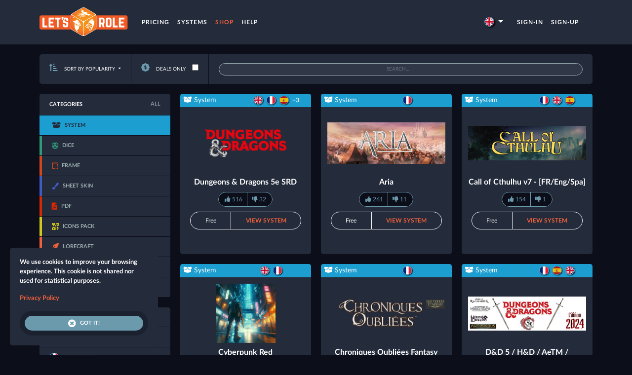

--- FILE ---
content_type: text/html; charset=utf-8
request_url: https://lets-role.com/shop?sort=popularity&category=system
body_size: 7573
content:
<!doctype html>
<html lang="en" style="background-color: #0c0e1a">
<head>
    
    <title>Shop · Find skins, dice, icons and game systems</title>
    <meta charset="utf-8">
    <meta name="viewport" content="width=device-width, initial-scale=1, shrink-to-fit=no">
    <meta property="og:type" content="website">
    <meta property="og:title" content="Shop · Find skins, dice, icons and game systems">
    <meta name="twitter:card" content="summary_large_image">
    <meta name="twitter:site" content="@LetsRoleRPG">
    
        <meta property="og:description" content="Find your game systems and upgrade your characters and tables with skins, dice, icons and more!" />
            <meta property="twitter:description" content="Find your game systems and upgrade your characters and tables with skins, dice, icons and more!" />
            <meta name="description" content="Find your game systems and upgrade your characters and tables with skins, dice, icons and more!">
        
        
        
    
        
        <link rel="alternate" hreflang="fr" href="https://lets-role.com/shop?sort=popularity&category=system&locale=fr" />
        <link rel="alternate" hreflang="de" href="https://lets-role.com/shop?sort=popularity&category=system&locale=de" />
        <link rel="alternate" hreflang="es" href="https://lets-role.com/shop?sort=popularity&category=system&locale=es" />
        <link rel="alternate" hreflang="pt" href="https://lets-role.com/shop?sort=popularity&category=system&locale=pt" />
        <link rel="alternate" hreflang="it" href="https://lets-role.com/shop?sort=popularity&category=system&locale=it" />
        
    
    <link rel="stylesheet" href="https://assets.letsrolecdn.com/assets/css/app.1d1f2727e4b16ec4a9108c157b76969e6a76601c.css">
    
    
    <link rel="icon" type="image/png" href="https://assets.letsrolecdn.com/assets/img/favicon.ab704eb24f9eedce5de8a0eed8383d0a8ed0ea7d.png" />
</head>
<body class="">
<script type="text/javascript"></script>
<div id="master">
    
    <nav class="navbar navbar-dark bg-dark navbar-expand-xl">
    <div class="container">
        <a class="navbar-brand" href="/"><img src="https://assets.letsrolecdn.com/assets/img/logo.dc35fc4bb06864e644c6e71b28828ced9d3fdc21.svg" height="60" alt="Let&#39;s Role · TableTop Gaming for Everyone !"></a>
        <button class="navbar-toggler" type="button" data-toggle="collapse" data-target="#navbarSupportedContent" aria-controls="navbarSupportedContent" aria-expanded="false" aria-label="Toggle navigation">
            <span class="navbar-toggler-icon"></span>
        </button>
        <div class="collapse navbar-collapse" id="navbarSupportedContent">
            <ul class="navbar-nav mr-auto main-menu align-items-center justify-content-between text-center">
                
                <li class="nav-item">
                    <a class="nav-link " href="/play-pass">Pricing</a>
                </li>
                
                    <li class="nav-item">
                        <a class="nav-link" href="/shop?sort=trending&category=system&lang[]=en&lang[]=en">Systems</a>
                    </li>
                
                <li class="nav-item">
                    <a class="nav-link active" href="/shop">Shop</a>
                </li>
                
                    <li class="nav-item">
                        <a href="/help" class="nav-link ">
                            Help
                        </a>
                    </li>
                
            </ul>

            

            <div class="dropdown top-menu-locale-picker">
    <a class="dropdown-toggle" href="#" role="button" data-toggle="dropdown" aria-expanded="false">
        <img src="https://assets.letsrolecdn.com/assets/img/flag/en.1c6c2da2e7e1938317a892ffe7832f2ec4f89186.svg" alt="English" class="locale-flag">
        
    </a>
    <div class="dropdown-menu">
        
            
        
            
                <a class="dropdown-item" href="https://lets-role.com/shop?sort=popularity&category=system&locale=fr">
                    <img src="https://assets.letsrolecdn.com/assets/img/flag/fr.0324f7ecd7279beaac142a037cc30759fdddb502.svg" alt="Français" class="locale-flag">
                    Français
                </a>
            
        
            
                <a class="dropdown-item" href="https://lets-role.com/shop?sort=popularity&category=system&locale=de">
                    <img src="https://assets.letsrolecdn.com/assets/img/flag/de.b1eadd2c21b10e1a13c8b44b742618c576024021.svg" alt="Deutsch" class="locale-flag">
                    Deutsch
                </a>
            
        
            
                <a class="dropdown-item" href="https://lets-role.com/shop?sort=popularity&category=system&locale=es">
                    <img src="https://assets.letsrolecdn.com/assets/img/flag/es.1f9d1c6f59c6b051634db5aefc2da3900373ca9f.svg" alt="Español" class="locale-flag">
                    Español
                </a>
            
        
            
                <a class="dropdown-item" href="https://lets-role.com/shop?sort=popularity&category=system&locale=pt">
                    <img src="https://assets.letsrolecdn.com/assets/img/flag/pt.ac36d0f2b27ab5fedf127579e304d7def7c909bd.svg" alt="Português" class="locale-flag">
                    Português
                </a>
            
        
            
                <a class="dropdown-item" href="https://lets-role.com/shop?sort=popularity&category=system&locale=it">
                    <img src="https://assets.letsrolecdn.com/assets/img/flag/it.653faa79aef73d8a6ff0f39dd762e7152032dc1a.svg" alt="Italiano" class="locale-flag">
                    Italiano
                </a>
            
        
    </div>
</div>

            
                <ul class="navbar-nav main-menu">
                    <li class="nav-item ml-auto">
                        <a class="nav-link login-btn" href="/login">Sign-in</a>
                    </li>
                    <li class="nav-item">
                        <a class="nav-link register-btn" href="/sign-up">Sign-up</a>
                    </li>
                </ul>
            
        </div>
    </div>
</nav>

        
            <div class="container">
        

        
            
    

    

        

        
    

    

        
    

    

        
    

    


        

    <nav class="filters shop-filter-bar">
    <div class="filter d-none d-md-block">
        <div class="dropdown" id="sort-dropdown">
            
            <label class="dropdown-toggle" type="button" id="dropdownTableSort" data-toggle="dropdown" aria-haspopup="true" aria-expanded="false">
                <i class="fas fa-sort-amount-up-alt mr-2"></i> <span>Sort by popularity</span>
            </label>
            <div class="dropdown-menu" aria-labelledby="dropdownTableSort">
                
                    
                        <a class="dropdown-item sort-item" href="https://lets-role.com/shop?sort=trending&amp;category=system">Trending</a>
                    
                
                    
                
                    
                        <a class="dropdown-item sort-item" href="https://lets-role.com/shop?sort=releasedate&amp;category=system">Sort by release date</a>
                    
                
            </div>
        </div>
    </div>
    <div class="filter d-none d-lg-block">
        <label for="shop-filter-deals">
            <a href="https://lets-role.com/shop?sort=popularity&amp;category=system&amp;deals=1" id="deals-link">
                <i class="fas fa-badge-dollar"></i> Deals only
            </a>
        </label>
        <input type="checkbox" name="characterType" data-type="active" class="filter-type ml-2" id="shop-filter-deals"  onchange="document.getElementById('deals-link').click()">
    </div>
    
    <div class="filter flex-grow-1">
        <form method="get" action="/shop" class="w-100 d-flex">
            <input name="q" type="search" class="form-control" id="filter-search" placeholder="Search..." >
            
            <input type="hidden" name="sort" value="popularity">
            
            <input type="hidden" name="category" value="system">
            
            
        </form>
    </div>
</nav>

    <div class="row">
        <div class="col-3 d-none d-md-block">
            
    <aside class="sidebar-dock categories">
        <header>
            <h4>Categories</h4>
            <a class="all" href="https://lets-role.com/shop?sort=popularity">All</a>
        </header>
        <ul>
            
                
                <li class="active">
                    <a href="https://lets-role.com/shop?sort=popularity&amp;category=system" style="color: #1d9ed1; border-left-color: #1d9ed1; background-color:#1d9ed1">
                        
                            <i class="fas fa-box-open" style="color: #1d9ed1"></i>
                        

                        <span>System</span>
                    </a>
                </li>
            
                
                <li >
                    <a href="https://lets-role.com/shop?sort=popularity&amp;category=dice" style="color: #309a7a; border-left-color: #309a7a; ">
                        
                            <i class="fas fa-dice-d20" style="color: #309a7a"></i>
                        

                        <span>Dice</span>
                    </a>
                </li>
            
                
                <li >
                    <a href="https://lets-role.com/shop?sort=popularity&amp;category=frame" style="color: #d1471d; border-left-color: #d1471d; ">
                        
                            <i class="fas fa-border-style" style="color: #d1471d"></i>
                        

                        <span>Frame</span>
                    </a>
                </li>
            
                
                <li >
                    <a href="https://lets-role.com/shop?sort=popularity&amp;category=sheet-skin" style="color: #415bc4; border-left-color: #415bc4; ">
                        
                            <i class="fas fa-paint-brush-alt" style="color: #415bc4"></i>
                        

                        <span>Sheet skin</span>
                    </a>
                </li>
            
                
                <li >
                    <a href="https://lets-role.com/shop?sort=popularity&amp;category=pdf" style="color: #d92804; border-left-color: #d92804; ">
                        
                            <i class="fas fa-file-pdf" style="color: #d92804"></i>
                        

                        <span>PDF</span>
                    </a>
                </li>
            
                
                <li >
                    <a href="https://lets-role.com/shop?sort=popularity&amp;category=icons" style="color: #d1c81d; border-left-color: #d1c81d; ">
                        
                            <i class="fas fa-icons" style="color: #d1c81d"></i>
                        

                        <span>Icons pack</span>
                    </a>
                </li>
            
                
                <li >
                    <a href="https://lets-role.com/shop?sort=popularity&amp;category=lorecraft" style="color: #ef613c; border-left-color: #ef613c; ">
                        
                            <i class="fas fa-feather-alt" style="color: #ef613c"></i>
                        

                        <span>LoreCraft</span>
                    </a>
                </li>
            
                
                <li >
                    <a href="https://lets-role.com/shop?sort=popularity&amp;category=table-skin" style="color: #d11db3; border-left-color: #d11db3; ">
                        
                            <i class="fas fa-brush" style="color: #d11db3"></i>
                        

                        <span>Table skin</span>
                    </a>
                </li>
            
                
                <li >
                    <a href="https://lets-role.com/shop?sort=popularity&amp;category=bundle" style="color: #761dd1; border-left-color: #761dd1; ">
                        
                            <i class="fas fa-box-heart" style="color: #761dd1"></i>
                        

                        <span>Bundle</span>
                    </a>
                </li>
            
        </ul>
    </aside>


<aside class="sidebar-dock languages">
    <header>
        <h4>Languages</h4>
    </header>
    <ul>
        
        
            
            <li >
                <a href="https://lets-role.com/shop?sort=popularity&amp;category=system&amp;lang%5B%5D=en">
                    <img src="https://assets.letsrolecdn.com/assets/img/flag/en.1c6c2da2e7e1938317a892ffe7832f2ec4f89186.svg" alt="en" class="mini-locale-flag">
                    <span>English</span>
                </a>
            </li>
        
            
            <li >
                <a href="https://lets-role.com/shop?sort=popularity&amp;category=system&amp;lang%5B%5D=fr">
                    <img src="https://assets.letsrolecdn.com/assets/img/flag/fr.0324f7ecd7279beaac142a037cc30759fdddb502.svg" alt="fr" class="mini-locale-flag">
                    <span>Français</span>
                </a>
            </li>
        
            
            <li >
                <a href="https://lets-role.com/shop?sort=popularity&amp;category=system&amp;lang%5B%5D=de">
                    <img src="https://assets.letsrolecdn.com/assets/img/flag/de.b1eadd2c21b10e1a13c8b44b742618c576024021.svg" alt="de" class="mini-locale-flag">
                    <span>Deutsch</span>
                </a>
            </li>
        
            
            <li >
                <a href="https://lets-role.com/shop?sort=popularity&amp;category=system&amp;lang%5B%5D=es">
                    <img src="https://assets.letsrolecdn.com/assets/img/flag/es.1f9d1c6f59c6b051634db5aefc2da3900373ca9f.svg" alt="es" class="mini-locale-flag">
                    <span>Español</span>
                </a>
            </li>
        
    </ul>
</aside>


        </div>
        <div class="col">
            
    
        <div class="row shop-item-list">
    
    
        <div class="col-12 col-md-4 item-col">
    <div class="shop-item item-system">
        <header>
            
            

            <div class="category" style="background-color: #1d9ed1">
                <span>
                    <i class="fas fa-box-open"></i>
                    System
                </span>

                
                    
    
    <div class="locales">
        
            
                
                <img src="https://assets.letsrolecdn.com/assets/img/flag/en.1c6c2da2e7e1938317a892ffe7832f2ec4f89186.svg" alt="en" class="mini-locale-flag">

                
            
        
            
                
                <img src="https://assets.letsrolecdn.com/assets/img/flag/fr.0324f7ecd7279beaac142a037cc30759fdddb502.svg" alt="fr" class="mini-locale-flag">

                
            
        
            
                
                <img src="https://assets.letsrolecdn.com/assets/img/flag/es.1f9d1c6f59c6b051634db5aefc2da3900373ca9f.svg" alt="es" class="mini-locale-flag">

                
                    
                    <small class="plus" title="en, fr, es, de, pt, it">+3</small>
                
            
        
            
        
            
        
            
        
    </div>

                
            </div>

            
                <div class="media" style="background-image: url('https://thumb-02.lets-role.com/b/e/23j1lsrcln5olo7q8ccljtc4kiw2jx.png')" onclick="document.location='/system/dungeons-dragons-5e-srd-2'"></div>
            

            <h2><a href="/system/dungeons-dragons-5e-srd-2">Dungeons &amp; Dragons 5e SRD</a></h2>

            <div class="d-flex justify-content-center">
                
    
    
    <span class="like-box" data-type="system" data-id="2" data-user="0">
        <a class="likes" href="#">
            <i class="fas fa-thumbs-up"></i>
            <span class="counter">516</span>
        </a>
        <span class="separator"></span>
        <a class="dislikes" href="#">
            <i class="fas fa-thumbs-down"></i>
            <span class="counter">32</span>
        </a>
    </span>

            </div>

            <a class="item-add-to-cart" href="/system/dungeons-dragons-5e-srd-2">
                <span class="price">Free</span>
                <span class="cta">View system</span>
            </a>
        </header>
    </div>
</div>
    

    

    
    
        <div class="col-12 col-md-4 item-col">
    <div class="shop-item item-system">
        <header>
            
            

            <div class="category" style="background-color: #1d9ed1">
                <span>
                    <i class="fas fa-box-open"></i>
                    System
                </span>

                
                    
    
    <div class="locales">
        
            
                
                <img src="https://assets.letsrolecdn.com/assets/img/flag/fr.0324f7ecd7279beaac142a037cc30759fdddb502.svg" alt="fr" class="mini-locale-flag">

                
            
        
    </div>

                
            </div>

            
                <div class="media" style="background-image: url('https://thumb-02.lets-role.com/5/h/zouothfapa1cm7onjysolrndvu84c7.png')" onclick="document.location='/system/aria-11518'"></div>
            

            <h2><a href="/system/aria-11518">Aria</a></h2>

            <div class="d-flex justify-content-center">
                
    
    
    <span class="like-box" data-type="system" data-id="11518" data-user="0">
        <a class="likes" href="#">
            <i class="fas fa-thumbs-up"></i>
            <span class="counter">261</span>
        </a>
        <span class="separator"></span>
        <a class="dislikes" href="#">
            <i class="fas fa-thumbs-down"></i>
            <span class="counter">11</span>
        </a>
    </span>

            </div>

            <a class="item-add-to-cart" href="/system/aria-11518">
                <span class="price">Free</span>
                <span class="cta">View system</span>
            </a>
        </header>
    </div>
</div>
    

    

    
    
        <div class="col-12 col-md-4 item-col">
    <div class="shop-item item-system">
        <header>
            
            

            <div class="category" style="background-color: #1d9ed1">
                <span>
                    <i class="fas fa-box-open"></i>
                    System
                </span>

                
                    
    
    <div class="locales">
        
            
                
                <img src="https://assets.letsrolecdn.com/assets/img/flag/fr.0324f7ecd7279beaac142a037cc30759fdddb502.svg" alt="fr" class="mini-locale-flag">

                
            
        
            
                
                <img src="https://assets.letsrolecdn.com/assets/img/flag/en.1c6c2da2e7e1938317a892ffe7832f2ec4f89186.svg" alt="en" class="mini-locale-flag">

                
            
        
            
                
                <img src="https://assets.letsrolecdn.com/assets/img/flag/es.1f9d1c6f59c6b051634db5aefc2da3900373ca9f.svg" alt="es" class="mini-locale-flag">

                
            
        
    </div>

                
            </div>

            
                <div class="media" style="background-image: url('https://thumb-02.lets-role.com/c/s/dkvonr1iqts7oeefk8czayiodcbuiy.png')" onclick="document.location='/system/call-of-cthulhu-v7-frengspa-15'"></div>
            

            <h2><a href="/system/call-of-cthulhu-v7-frengspa-15">Call of Cthulhu v7 - [FR/Eng/Spa]</a></h2>

            <div class="d-flex justify-content-center">
                
    
    
    <span class="like-box" data-type="system" data-id="15" data-user="0">
        <a class="likes" href="#">
            <i class="fas fa-thumbs-up"></i>
            <span class="counter">154</span>
        </a>
        <span class="separator"></span>
        <a class="dislikes" href="#">
            <i class="fas fa-thumbs-down"></i>
            <span class="counter">1</span>
        </a>
    </span>

            </div>

            <a class="item-add-to-cart" href="/system/call-of-cthulhu-v7-frengspa-15">
                <span class="price">Free</span>
                <span class="cta">View system</span>
            </a>
        </header>
    </div>
</div>
    

    
        </div>
    

    
        <div class="row shop-item-list">
    
    
        <div class="col-12 col-md-4 item-col">
    <div class="shop-item item-system">
        <header>
            
            

            <div class="category" style="background-color: #1d9ed1">
                <span>
                    <i class="fas fa-box-open"></i>
                    System
                </span>

                
                    
    
    <div class="locales">
        
            
                
                <img src="https://assets.letsrolecdn.com/assets/img/flag/en.1c6c2da2e7e1938317a892ffe7832f2ec4f89186.svg" alt="en" class="mini-locale-flag">

                
            
        
            
                
                <img src="https://assets.letsrolecdn.com/assets/img/flag/fr.0324f7ecd7279beaac142a037cc30759fdddb502.svg" alt="fr" class="mini-locale-flag">

                
            
        
    </div>

                
            </div>

            
                <div class="media" style="background-image: url('https://thumb-02.lets-role.com/h/q/d4s3h357idzq6s1gqbl7iilurvmde5.jpg')" onclick="document.location='/system/cyberpunk-red-10661'"></div>
            

            <h2><a href="/system/cyberpunk-red-10661">Cyberpunk Red</a></h2>

            <div class="d-flex justify-content-center">
                
    
    
    <span class="like-box" data-type="system" data-id="10661" data-user="0">
        <a class="likes" href="#">
            <i class="fas fa-thumbs-up"></i>
            <span class="counter">122</span>
        </a>
        <span class="separator"></span>
        <a class="dislikes" href="#">
            <i class="fas fa-thumbs-down"></i>
            <span class="counter">1</span>
        </a>
    </span>

            </div>

            <a class="item-add-to-cart" href="/system/cyberpunk-red-10661">
                <span class="price">Free</span>
                <span class="cta">View system</span>
            </a>
        </header>
    </div>
</div>
    

    

    
    
        <div class="col-12 col-md-4 item-col">
    <div class="shop-item item-system">
        <header>
            
            

            <div class="category" style="background-color: #1d9ed1">
                <span>
                    <i class="fas fa-box-open"></i>
                    System
                </span>

                
                    
    
    <div class="locales">
        
            
                
                <img src="https://assets.letsrolecdn.com/assets/img/flag/fr.0324f7ecd7279beaac142a037cc30759fdddb502.svg" alt="fr" class="mini-locale-flag">

                
            
        
    </div>

                
            </div>

            
                <div class="media" style="background-image: url('https://thumb-02.lets-role.com/q/i/dk0kfk7hax3g4zll32cfo71jk3oljc.png')" onclick="document.location='/system/chroniques-oubliees-fantasy-11447'"></div>
            

            <h2><a href="/system/chroniques-oubliees-fantasy-11447">Chroniques Oubliées Fantasy</a></h2>

            <div class="d-flex justify-content-center">
                
    
    
    <span class="like-box" data-type="system" data-id="11447" data-user="0">
        <a class="likes" href="#">
            <i class="fas fa-thumbs-up"></i>
            <span class="counter">150</span>
        </a>
        <span class="separator"></span>
        <a class="dislikes" href="#">
            <i class="fas fa-thumbs-down"></i>
            <span class="counter">9</span>
        </a>
    </span>

            </div>

            <a class="item-add-to-cart" href="/system/chroniques-oubliees-fantasy-11447">
                <span class="price">Free</span>
                <span class="cta">View system</span>
            </a>
        </header>
    </div>
</div>
    

    

    
    
        <div class="col-12 col-md-4 item-col">
    <div class="shop-item item-system">
        <header>
            
            

            <div class="category" style="background-color: #1d9ed1">
                <span>
                    <i class="fas fa-box-open"></i>
                    System
                </span>

                
                    
    
    <div class="locales">
        
            
                
                <img src="https://assets.letsrolecdn.com/assets/img/flag/fr.0324f7ecd7279beaac142a037cc30759fdddb502.svg" alt="fr" class="mini-locale-flag">

                
            
        
            
                
                <img src="https://assets.letsrolecdn.com/assets/img/flag/es.1f9d1c6f59c6b051634db5aefc2da3900373ca9f.svg" alt="es" class="mini-locale-flag">

                
            
        
            
                
                <img src="https://assets.letsrolecdn.com/assets/img/flag/en.1c6c2da2e7e1938317a892ffe7832f2ec4f89186.svg" alt="en" class="mini-locale-flag">

                
            
        
    </div>

                
            </div>

            
                <div class="media" style="background-image: url('https://thumb-02.lets-role.com/z/t/p5slhu3tfr6muxwm80k3xs0iduqzq8.jpg')" onclick="document.location='/system/dd-5-hd-aetm-auroboros-ragnarok-2024-fresen-8855'"></div>
            

            <h2><a href="/system/dd-5-hd-aetm-auroboros-ragnarok-2024-fresen-8855">D&amp;D 5 / H&amp;D / AeTM / Auroboros / Ragnarok / 2024 [FR][ES][EN]</a></h2>

            <div class="d-flex justify-content-center">
                
    
    
    <span class="like-box" data-type="system" data-id="8855" data-user="0">
        <a class="likes" href="#">
            <i class="fas fa-thumbs-up"></i>
            <span class="counter">147</span>
        </a>
        <span class="separator"></span>
        <a class="dislikes" href="#">
            <i class="fas fa-thumbs-down"></i>
            <span class="counter">12</span>
        </a>
    </span>

            </div>

            <a class="item-add-to-cart" href="/system/dd-5-hd-aetm-auroboros-ragnarok-2024-fresen-8855">
                <span class="price">Free</span>
                <span class="cta">View system</span>
            </a>
        </header>
    </div>
</div>
    

    
        </div>
    

    
        <div class="row shop-item-list">
    
    
        <div class="col-12 col-md-4 item-col">
    <div class="shop-item item-system">
        <header>
            
            

            <div class="category" style="background-color: #1d9ed1">
                <span>
                    <i class="fas fa-box-open"></i>
                    System
                </span>

                
                    
    
    <div class="locales">
        
            
                
                <img src="https://assets.letsrolecdn.com/assets/img/flag/en.1c6c2da2e7e1938317a892ffe7832f2ec4f89186.svg" alt="en" class="mini-locale-flag">

                
            
        
            
                
                <img src="https://assets.letsrolecdn.com/assets/img/flag/fr.0324f7ecd7279beaac142a037cc30759fdddb502.svg" alt="fr" class="mini-locale-flag">

                
            
        
    </div>

                
            </div>

            
                <div class="media" style="background-image: url('https://thumb-02.lets-role.com/q/a/sq5f5ewul2lpsu6eyd575x0fwgd8gw.png')" onclick="document.location='/system/fateforge-dragons-15145'"></div>
            

            <h2><a href="/system/fateforge-dragons-15145">Fateforge / Dragons</a></h2>

            <div class="d-flex justify-content-center">
                
    
    
    <span class="like-box" data-type="system" data-id="15145" data-user="0">
        <a class="likes" href="#">
            <i class="fas fa-thumbs-up"></i>
            <span class="counter">97</span>
        </a>
        <span class="separator"></span>
        <a class="dislikes" href="#">
            <i class="fas fa-thumbs-down"></i>
            <span class="counter">2</span>
        </a>
    </span>

            </div>

            <a class="item-add-to-cart" href="/system/fateforge-dragons-15145">
                <span class="price">Free</span>
                <span class="cta">View system</span>
            </a>
        </header>
    </div>
</div>
    

    

    
    
        <div class="col-12 col-md-4 item-col">
    <div class="shop-item item-system">
        <header>
            
            

            <div class="category" style="background-color: #1d9ed1">
                <span>
                    <i class="fas fa-box-open"></i>
                    System
                </span>

                
                    
    
    <div class="locales">
        
            
                
                <img src="https://assets.letsrolecdn.com/assets/img/flag/en.1c6c2da2e7e1938317a892ffe7832f2ec4f89186.svg" alt="en" class="mini-locale-flag">

                
            
        
            
                
                <img src="https://assets.letsrolecdn.com/assets/img/flag/fr.0324f7ecd7279beaac142a037cc30759fdddb502.svg" alt="fr" class="mini-locale-flag">

                
            
        
            
                
                <img src="https://assets.letsrolecdn.com/assets/img/flag/es.1f9d1c6f59c6b051634db5aefc2da3900373ca9f.svg" alt="es" class="mini-locale-flag">

                
            
        
    </div>

                
            </div>

            
                <div class="media" style="background-image: url('https://thumb-02.lets-role.com/8/2/04bbumhamkfo0tqmv2kfm8a7sbcx3k.png')" onclick="document.location='/system/vampire-the-masquerade-5-ed-5234'"></div>
            

            <h2><a href="/system/vampire-the-masquerade-5-ed-5234">Vampire The Masquerade, 5 Ed.</a></h2>

            <div class="d-flex justify-content-center">
                
    
    
    <span class="like-box" data-type="system" data-id="5234" data-user="0">
        <a class="likes" href="#">
            <i class="fas fa-thumbs-up"></i>
            <span class="counter">86</span>
        </a>
        <span class="separator"></span>
        <a class="dislikes" href="#">
            <i class="fas fa-thumbs-down"></i>
            <span class="counter">3</span>
        </a>
    </span>

            </div>

            <a class="item-add-to-cart" href="/system/vampire-the-masquerade-5-ed-5234">
                <span class="price">Free</span>
                <span class="cta">View system</span>
            </a>
        </header>
    </div>
</div>
    

    

    
    
        <div class="col-12 col-md-4 item-col">
    <div class="shop-item item-system">
        <header>
            
            

            <div class="category" style="background-color: #1d9ed1">
                <span>
                    <i class="fas fa-box-open"></i>
                    System
                </span>

                
                    
    
    <div class="locales">
        
            
                
                <img src="https://assets.letsrolecdn.com/assets/img/flag/fr.0324f7ecd7279beaac142a037cc30759fdddb502.svg" alt="fr" class="mini-locale-flag">

                
            
        
            
                
                <img src="https://assets.letsrolecdn.com/assets/img/flag/en.1c6c2da2e7e1938317a892ffe7832f2ec4f89186.svg" alt="en" class="mini-locale-flag">

                
            
        
            
                
                <img src="https://assets.letsrolecdn.com/assets/img/flag/es.1f9d1c6f59c6b051634db5aefc2da3900373ca9f.svg" alt="es" class="mini-locale-flag">

                
            
        
    </div>

                
            </div>

            
                <div class="media" style="background-image: url('https://thumb-02.lets-role.com/x/x/e2zndpd6jtt65nbf3pt5f7jwqsz1go.png')" onclick="document.location='/system/star-wars-9120'"></div>
            

            <h2><a href="/system/star-wars-9120">Star Wars</a></h2>

            <div class="d-flex justify-content-center">
                
    
    
    <span class="like-box" data-type="system" data-id="9120" data-user="0">
        <a class="likes" href="#">
            <i class="fas fa-thumbs-up"></i>
            <span class="counter">85</span>
        </a>
        <span class="separator"></span>
        <a class="dislikes" href="#">
            <i class="fas fa-thumbs-down"></i>
            <span class="counter">3</span>
        </a>
    </span>

            </div>

            <a class="item-add-to-cart" href="/system/star-wars-9120">
                <span class="price">Free</span>
                <span class="cta">View system</span>
            </a>
        </header>
    </div>
</div>
    

    
        </div>
    

    
        <div class="row shop-item-list">
    
    
        <div class="col-12 col-md-4 item-col">
    <div class="shop-item item-system">
        <header>
            
            

            <div class="category" style="background-color: #1d9ed1">
                <span>
                    <i class="fas fa-box-open"></i>
                    System
                </span>

                
                    
    
    <div class="locales">
        
            
                
                <img src="https://assets.letsrolecdn.com/assets/img/flag/fr.0324f7ecd7279beaac142a037cc30759fdddb502.svg" alt="fr" class="mini-locale-flag">

                
            
        
            
                
                <img src="https://assets.letsrolecdn.com/assets/img/flag/en.1c6c2da2e7e1938317a892ffe7832f2ec4f89186.svg" alt="en" class="mini-locale-flag">

                
            
        
    </div>

                
            </div>

            
                <div class="media" style="background-image: url('https://thumb-02.lets-role.com/8/o/yt71zxevsn1zmak40x3crgzxb4w5op.jpg')" onclick="document.location='/system/vampire-la-mascarade-20e-anniversaire-12'"></div>
            

            <h2><a href="/system/vampire-la-mascarade-20e-anniversaire-12">Vampire la mascarade - 20e anniversaire</a></h2>

            <div class="d-flex justify-content-center">
                
    
    
    <span class="like-box" data-type="system" data-id="12" data-user="0">
        <a class="likes" href="#">
            <i class="fas fa-thumbs-up"></i>
            <span class="counter">69</span>
        </a>
        <span class="separator"></span>
        <a class="dislikes" href="#">
            <i class="fas fa-thumbs-down"></i>
            <span class="counter">1</span>
        </a>
    </span>

            </div>

            <a class="item-add-to-cart" href="/system/vampire-la-mascarade-20e-anniversaire-12">
                <span class="price">Free</span>
                <span class="cta">View system</span>
            </a>
        </header>
    </div>
</div>
    

    

    
    
        <div class="col-12 col-md-4 item-col">
    <div class="shop-item item-system">
        <header>
            
            

            <div class="category" style="background-color: #1d9ed1">
                <span>
                    <i class="fas fa-box-open"></i>
                    System
                </span>

                
                    
    
    <div class="locales">
        
            
                
                <img src="https://assets.letsrolecdn.com/assets/img/flag/fr.0324f7ecd7279beaac142a037cc30759fdddb502.svg" alt="fr" class="mini-locale-flag">

                
            
        
            
                
                <img src="https://assets.letsrolecdn.com/assets/img/flag/en.1c6c2da2e7e1938317a892ffe7832f2ec4f89186.svg" alt="en" class="mini-locale-flag">

                
            
        
    </div>

                
            </div>

            
                <div class="media" style="background-image: url('https://thumb-02.lets-role.com/z/i/f6pjaxsfnl8xnxyvttf5ilp6vrf4kh.jpg')" onclick="document.location='/system/cats-la-mascarade-13349'"></div>
            

            <h2><a href="/system/cats-la-mascarade-13349">Cats! La Mascarade</a></h2>

            <div class="d-flex justify-content-center">
                
    
    
    <span class="like-box" data-type="system" data-id="13349" data-user="0">
        <a class="likes" href="#">
            <i class="fas fa-thumbs-up"></i>
            <span class="counter">74</span>
        </a>
        <span class="separator"></span>
        <a class="dislikes" href="#">
            <i class="fas fa-thumbs-down"></i>
            <span class="counter">1</span>
        </a>
    </span>

            </div>

            <a class="item-add-to-cart" href="/system/cats-la-mascarade-13349">
                <span class="price">Free</span>
                <span class="cta">View system</span>
            </a>
        </header>
    </div>
</div>
    

    

    
    
        <div class="col-12 col-md-4 item-col">
    <div class="shop-item item-system">
        <header>
            
            

            <div class="category" style="background-color: #1d9ed1">
                <span>
                    <i class="fas fa-box-open"></i>
                    System
                </span>

                
                    
    
    <div class="locales">
        
            
                
                <img src="https://assets.letsrolecdn.com/assets/img/flag/en.1c6c2da2e7e1938317a892ffe7832f2ec4f89186.svg" alt="en" class="mini-locale-flag">

                
            
        
            
                
                <img src="https://assets.letsrolecdn.com/assets/img/flag/fr.0324f7ecd7279beaac142a037cc30759fdddb502.svg" alt="fr" class="mini-locale-flag">

                
            
        
    </div>

                
            </div>

            
                <div class="media" style="background-image: url('https://thumb-02.lets-role.com/8/y/ygvx3oj2aeorvbwu7gx066vsciwj1v.jpg')" onclick="document.location='/system/alien-rpg-unofficial-2001'"></div>
            

            <h2><a href="/system/alien-rpg-unofficial-2001">ALIEN RPG (unofficial)</a></h2>

            <div class="d-flex justify-content-center">
                
    
    
    <span class="like-box" data-type="system" data-id="2001" data-user="0">
        <a class="likes" href="#">
            <i class="fas fa-thumbs-up"></i>
            <span class="counter">71</span>
        </a>
        <span class="separator"></span>
        <a class="dislikes" href="#">
            <i class="fas fa-thumbs-down"></i>
            <span class="counter">0</span>
        </a>
    </span>

            </div>

            <a class="item-add-to-cart" href="/system/alien-rpg-unofficial-2001">
                <span class="price">Free</span>
                <span class="cta">View system</span>
            </a>
        </header>
    </div>
</div>
    

    
        </div>
    

    
        <div class="row shop-item-list">
    
    
        <div class="col-12 col-md-4 item-col">
    <div class="shop-item item-system">
        <header>
            
            

            <div class="category" style="background-color: #1d9ed1">
                <span>
                    <i class="fas fa-box-open"></i>
                    System
                </span>

                
                    
    
    <div class="locales">
        
            
                
                <img src="https://assets.letsrolecdn.com/assets/img/flag/en.1c6c2da2e7e1938317a892ffe7832f2ec4f89186.svg" alt="en" class="mini-locale-flag">

                
            
        
    </div>

                
            </div>

            
                <div class="media" style="background-image: url('https://thumb-02.lets-role.com/n/l/vy62lv3qbjxv7n1l6djkyxacp07cvv.jpg')" onclick="document.location='/system/generic-character-sheet-6'"></div>
            

            <h2><a href="/system/generic-character-sheet-6">Generic Character Sheet</a></h2>

            <div class="d-flex justify-content-center">
                
    
    
    <span class="like-box" data-type="system" data-id="6" data-user="0">
        <a class="likes" href="#">
            <i class="fas fa-thumbs-up"></i>
            <span class="counter">83</span>
        </a>
        <span class="separator"></span>
        <a class="dislikes" href="#">
            <i class="fas fa-thumbs-down"></i>
            <span class="counter">4</span>
        </a>
    </span>

            </div>

            <a class="item-add-to-cart" href="/system/generic-character-sheet-6">
                <span class="price">Free</span>
                <span class="cta">View system</span>
            </a>
        </header>
    </div>
</div>
    

    

    
    
        <div class="col-12 col-md-4 item-col">
    <div class="shop-item item-system">
        <header>
            
            

            <div class="category" style="background-color: #1d9ed1">
                <span>
                    <i class="fas fa-box-open"></i>
                    System
                </span>

                
                    
    
    <div class="locales">
        
            
                
                <img src="https://assets.letsrolecdn.com/assets/img/flag/fr.0324f7ecd7279beaac142a037cc30759fdddb502.svg" alt="fr" class="mini-locale-flag">

                
            
        
            
                
                <img src="https://assets.letsrolecdn.com/assets/img/flag/en.1c6c2da2e7e1938317a892ffe7832f2ec4f89186.svg" alt="en" class="mini-locale-flag">

                
            
        
    </div>

                
            </div>

            
                <div class="media" style="background-image: url('https://thumb-02.lets-role.com/x/d/8yuzbn3yr72a0z7llrw2t63gbdx5rg.jpg')" onclick="document.location='/system/the-witcher-8794'"></div>
            

            <h2><a href="/system/the-witcher-8794">The Witcher</a></h2>

            <div class="d-flex justify-content-center">
                
    
    
    <span class="like-box" data-type="system" data-id="8794" data-user="0">
        <a class="likes" href="#">
            <i class="fas fa-thumbs-up"></i>
            <span class="counter">66</span>
        </a>
        <span class="separator"></span>
        <a class="dislikes" href="#">
            <i class="fas fa-thumbs-down"></i>
            <span class="counter">0</span>
        </a>
    </span>

            </div>

            <a class="item-add-to-cart" href="/system/the-witcher-8794">
                <span class="price">Free</span>
                <span class="cta">View system</span>
            </a>
        </header>
    </div>
</div>
    

    

    
    
        <div class="col-12 col-md-4 item-col">
    <div class="shop-item item-system">
        <header>
            
            

            <div class="category" style="background-color: #1d9ed1">
                <span>
                    <i class="fas fa-box-open"></i>
                    System
                </span>

                
                    
    
    <div class="locales">
        
            
                
                <img src="https://assets.letsrolecdn.com/assets/img/flag/fr.0324f7ecd7279beaac142a037cc30759fdddb502.svg" alt="fr" class="mini-locale-flag">

                
            
        
    </div>

                
            </div>

            
                <div class="media" style="background-image: url('https://thumb-02.lets-role.com/j/t/swx4nlg8v8ihtn2r0h41q3ny4lhsb5.jpg')" onclick="document.location='/system/shadowrun-anarchy-914'"></div>
            

            <h2><a href="/system/shadowrun-anarchy-914">Shadowrun Anarchy</a></h2>

            <div class="d-flex justify-content-center">
                
    
    
    <span class="like-box" data-type="system" data-id="914" data-user="0">
        <a class="likes" href="#">
            <i class="fas fa-thumbs-up"></i>
            <span class="counter">62</span>
        </a>
        <span class="separator"></span>
        <a class="dislikes" href="#">
            <i class="fas fa-thumbs-down"></i>
            <span class="counter">0</span>
        </a>
    </span>

            </div>

            <a class="item-add-to-cart" href="/system/shadowrun-anarchy-914">
                <span class="price">Free</span>
                <span class="cta">View system</span>
            </a>
        </header>
    </div>
</div>
    

    
        </div>
    





    <nav aria-label="Shop navigation">
        <ul class="pagination">
            
                <li class="page-item"><a class="page-link" href="https://lets-role.com/shop?sort=popularity&amp;category=system"><i class="fas fa-angle-left"></i></a></li>
                
                    <li class="page-item active"><a class="page-link" href="https://lets-role.com/shop?sort=popularity&amp;category=system&amp;page=1" data-page="1">1</a></li>
                
                    <li class="page-item "><a class="page-link" href="https://lets-role.com/shop?sort=popularity&amp;category=system&amp;page=2" data-page="2">2</a></li>
                
                    <li class="page-item "><a class="page-link" href="https://lets-role.com/shop?sort=popularity&amp;category=system&amp;page=3" data-page="3">3</a></li>
                
                    <li class="page-item "><a class="page-link" href="https://lets-role.com/shop?sort=popularity&amp;category=system&amp;page=4" data-page="4">4</a></li>
                
                    <li class="page-item "><a class="page-link" href="https://lets-role.com/shop?sort=popularity&amp;category=system&amp;page=5" data-page="5">5</a></li>
                
                    <li class="page-item "><a class="page-link" href="https://lets-role.com/shop?sort=popularity&amp;category=system&amp;page=49" data-page="49">49</a></li>
                
                <li class="page-item"><a class="page-link" href="https://lets-role.com/shop?sort=popularity&amp;category=system&amp;page=2"><i class="fas fa-angle-right"></i></a></li>
            
        </ul>
    </nav>

        </div>
    </div>


        
            </div>
        

    <footer class="master-footer">
    <div class="container">
        <div class="row">
            <div class="col-md-2 col-sm-12 text-center text-md-left">
                <h4>Quicklinks</h4>

                <ul>
                    <li><a href="/character/create">New character</a></li>
                    <li><a href="/table/create">New table</a></li>
                    <li><a href="/shop">Shop</a></li>
                    <li><a href="/dice-tester">Dice Tester</a></li>
                </ul>
            </div>
            <div class="col-md-2 col-sm-12 text-center mt-3 text-md-left mt-md-0">
                <h4>Information</h4>

                <ul>
                    <li><a href="/page/privacy">Privacy Policy</a></li>
                    <li><a href="/page/tou">Terms of Use</a></li>
                    <li><a href="/page/tos">Terms of Sale</a></li>
                    <li><a href="/page/mentions-legales">Legal Notice</a></li>
                </ul>
            </div>
            <div class="col-md-2 col-sm-12 text-center mt-3 text-md-left mt-md-0">
                <h4>Contact Us</h4>

                <ul>
                    <li><a href="/help">Help Center</a></li>
                    <li><a href="/contact-us">Support</a></li>
                    <li><a href="/contact-us">Report Content</a></li>
                </ul>
            </div>
            <div class="col-md col-sm-12 mt-md-0 mt-3 d-flex flex-column align-items-center align-items-md-end">
                <div class="social-media">
                    <ul>
                        <li>
                            <a href="https://discord.gg/letsrole" target="_blank">
                                <i class="fab fa-discord"></i>
                            </a>
                            <a href="https://discord.gg/letsrole" target="_blank" class="social-media-text">
                                Rejoignez notre communauté sur Discord
                            </a>
                        </li>
                    </ul>
                </div>

                <a href="https://play.google.com/store/apps/details?id=net.letsrole" target="_blank" class="get-it-mobile">
                    
                    <img src="https://assets.letsrolecdn.com/assets/img/mobile/get-it-android-en.d3ec3c38d6fda2e589d860c57721e7c25ccecbdd.png" alt="Android Application">
                </a>
            </div>
        </div>
    </div>
</footer>

<footer class="sub-footer">
    <div class="container">
        <div class="row">
            <div class="col-12 col-md text-center text-md-left order-2">
                <span class="copyright">
                    © 2025 Let&#39;s Role. All rights reserved
                </span>
            </div>
            <div class="col-12 col-md text-center text-md-right order-1 order-md-12">
                <select class="locale-picker">
                    <option value="en" selected>🇬🇧 English</option>
                    <option value="fr" >🇫🇷 Français</option>
                    <option value="de" >🇩🇪 Deutsch</option>
                    <option value="es" >🇪🇸 Español</option>
                    <option value="pt" >🇧🇷 Português</option>
                    <option value="it" >🇮🇹 Italiano</option>
                </select>
            </div>
        </div>
    </div>
</footer>

<div id="cookie-consent" class="d-none">
    <p>We use cookies to improve your browsing experience. This cookie is not shared nor used for statistical purposes.</p>
    <p><a href="/page/privacy">Privacy Policy</a></p>
    <a href="#" class="btn btn-secondary btn-master"><i class="fas fa-times-circle"></i> Got it!</a>
</div>

    <div id="toasts"></div>
</div>

<div id="modals"></div>


    <script src="https://assets.letsrolecdn.com/assets/js/jquery.min.ee48592d1fff952fcf06ce0b666ed4785493afdc.js"></script>
    <script src="https://assets.letsrolecdn.com/assets/js/bootstrap.bundle.min.3233fd01d87fba457eaad8dcbc289f75b170f814.js"></script>
    <script src="https://assets.letsrolecdn.com/assets/js/core.93907bd98b44d9e11ca7e43d59916309657ced88.js"></script>
    <script>
        Core.loginUrl = '/login';
        Core.registerUrl = '/register';
        Core.likeUrl = '/like';
        Core.recaptchaKey = '6LdNkssaAAAAAKly8eH5Nghj9zZ4WslVdlGkT8QL';
        Core.cartBadgeUrl = '/shop/badge';
        Core.domain = 'lets-role.com';
    </script>


</body>
</html>

--- FILE ---
content_type: text/css; charset=UTF-8
request_url: https://assets.letsrolecdn.com/assets/css/app.1d1f2727e4b16ec4a9108c157b76969e6a76601c.css
body_size: 96519
content:
@font-face{font-family:"Lato";font-style:normal;font-weight:normal;src:local("Lato-Regular"),url("/assets/fonts/Lato-Regular.woff") format("woff")}@font-face{font-family:"Lato";font-style:normal;font-weight:bold;src:local("Lato-Bold"),url("/assets/fonts/Lato-Bold.woff") format("woff")}@font-face{font-family:"Lato";font-style:italic;font-weight:normal;src:local("Lato-Italic"),url("/assets/fonts/Lato-Italic.woff") format("woff")}@font-face{font-family:"Lato";font-style:italic;font-weight:bold;src:local("Lato-BoldItalic"),url("/assets/fonts/Lato-BoldItalic.woff") format("woff")}@font-face{font-family:"Playfair";font-style:normal;font-weight:bold;src:local("PlayfairDisplay-Bold"),url("/assets/fonts/PlayfairDisplay-Bold.otf") format("opentype")}@font-face{font-family:"OpenSans";src:url("/assets/fonts/OpenSans-Regular.otf") format("opentype");font-weight:normal;font-style:normal}@font-face{font-family:"OpenSans";src:url("/assets/fonts/OpenSans-Bold.otf") format("opentype");font-weight:bold;font-style:normal}@font-face{font-family:"OpenSans";src:url("/assets/fonts/OpenSans-Italic.otf") format("opentype");font-weight:normal;font-style:italic}@font-face{font-family:"OpenSans";src:url("/assets/fonts/OpenSans-BoldItalic.otf") format("opentype");font-weight:bold;font-style:italic}@font-face{font-family:"Electrolize";font-style:normal;font-weight:normal;src:url("/assets/fonts/Electrolize-Regular.ttf") format("ttf"),url("/assets/fonts/electrolize-regular-webfont.woff2") format("woff2"),url("/assets/fonts/electrolize-regular-webfont.woff") format("woff")}@font-face{font-family:"Audiowide";font-style:normal;font-weight:normal;src:url("/assets/fonts/Audiowide-Regular.ttf") format("ttf"),url("/assets/fonts/audiowide-regular-webfont.woff2") format("woff2"),url("/assets/fonts/audiowide-regular-webfont.woff") format("woff")}/*!
 * Bootstrap v4.6.2 (https://getbootstrap.com/)
 * Copyright 2011-2022 The Bootstrap Authors
 * Copyright 2011-2022 Twitter, Inc.
 * Licensed under MIT (https://github.com/twbs/bootstrap/blob/main/LICENSE)
 */:root{--blue: #007bff;--indigo: #6610f2;--purple: #6f42c1;--pink: #e83e8c;--red: #dc3545;--orange: #fd7e14;--yellow: #ffc107;--green: #28a745;--teal: #20c997;--cyan: #17a2b8;--white: #fff;--gray: #6c757d;--gray-dark: #343a40;--primary: #ef613c;--secondary: #6b9aad;--success: #28a745;--info: #17a2b8;--warning: #ffc107;--danger: #ff4136;--light: #f8f9fa;--dark: #242b3b;--breakpoint-xs: 0;--breakpoint-sm: 576px;--breakpoint-md: 768px;--breakpoint-lg: 992px;--breakpoint-xl: 1200px;--font-family-sans-serif: -apple-system, BlinkMacSystemFont, "Segoe UI", Roboto, "Helvetica Neue", Arial, "Noto Sans", "Liberation Sans", sans-serif, "Apple Color Emoji", "Segoe UI Emoji", "Segoe UI Symbol", "Noto Color Emoji";--font-family-monospace: SFMono-Regular, Menlo, Monaco, Consolas, "Liberation Mono", "Courier New", monospace}*,*::before,*::after{box-sizing:border-box}html{font-family:sans-serif;line-height:1.15;-webkit-text-size-adjust:100%;-webkit-tap-highlight-color:rgba(0,0,0,0)}article,aside,figcaption,figure,footer,header,hgroup,main,nav,section{display:block}body{margin:0;font-family:-apple-system,BlinkMacSystemFont,"Segoe UI",Roboto,"Helvetica Neue",Arial,"Noto Sans","Liberation Sans",sans-serif,"Apple Color Emoji","Segoe UI Emoji","Segoe UI Symbol","Noto Color Emoji";font-size:1rem;font-weight:400;line-height:1.5;color:#212529;text-align:left;background-color:#fff}[tabindex="-1"]:focus:not(:focus-visible){outline:0 !important}hr{box-sizing:content-box;height:0;overflow:visible}h1,h2,h3,h4,h5,h6{margin-top:0;margin-bottom:10px}p{margin-top:0;margin-bottom:1rem}abbr[title],abbr[data-original-title]{text-decoration:underline;text-decoration:underline dotted;cursor:help;border-bottom:0;text-decoration-skip-ink:none}address{margin-bottom:1rem;font-style:normal;line-height:inherit}ol,ul,dl{margin-top:0;margin-bottom:1rem}ol ol,ul ul,ol ul,ul ol{margin-bottom:0}dt{font-weight:700}dd{margin-bottom:.5rem;margin-left:0}blockquote{margin:0 0 1rem}b,strong{font-weight:bolder}small{font-size:80%}sub,sup{position:relative;font-size:75%;line-height:0;vertical-align:baseline}sub{bottom:-0.25em}sup{top:-0.5em}a{color:#ef613c;text-decoration:none;background-color:rgba(0,0,0,0)}a:hover{color:rgb(205.6279620853,55.8886255924,16.8720379147);text-decoration:underline}a:not([href]):not([class]){color:inherit;text-decoration:none}a:not([href]):not([class]):hover{color:inherit;text-decoration:none}pre,code,kbd,samp{font-family:SFMono-Regular,Menlo,Monaco,Consolas,"Liberation Mono","Courier New",monospace;font-size:1em}pre{margin-top:0;margin-bottom:1rem;overflow:auto;-ms-overflow-style:scrollbar}figure{margin:0 0 1rem}img{vertical-align:middle;border-style:none}svg{overflow:hidden;vertical-align:middle}table{border-collapse:collapse}caption{padding-top:.75rem;padding-bottom:.75rem;color:#6c757d;text-align:left;caption-side:bottom}th{text-align:inherit;text-align:-webkit-match-parent}label{display:inline-block;margin-bottom:.5rem}button{border-radius:0}button:focus:not(:focus-visible){outline:0}input,button,select,optgroup,textarea{margin:0;font-family:inherit;font-size:inherit;line-height:inherit}button,input{overflow:visible}button,select{text-transform:none}[role=button]{cursor:pointer}select{word-wrap:normal}button,[type=button],[type=reset],[type=submit]{-webkit-appearance:button}button:not(:disabled),[type=button]:not(:disabled),[type=reset]:not(:disabled),[type=submit]:not(:disabled){cursor:pointer}button::-moz-focus-inner,[type=button]::-moz-focus-inner,[type=reset]::-moz-focus-inner,[type=submit]::-moz-focus-inner{padding:0;border-style:none}input[type=radio],input[type=checkbox]{box-sizing:border-box;padding:0}textarea{overflow:auto;resize:vertical}fieldset{min-width:0;padding:0;margin:0;border:0}legend{display:block;width:100%;max-width:100%;padding:0;margin-bottom:.5rem;font-size:1.5rem;line-height:inherit;color:inherit;white-space:normal}progress{vertical-align:baseline}[type=number]::-webkit-inner-spin-button,[type=number]::-webkit-outer-spin-button{height:auto}[type=search]{outline-offset:-2px;-webkit-appearance:none}[type=search]::-webkit-search-decoration{-webkit-appearance:none}::-webkit-file-upload-button{font:inherit;-webkit-appearance:button}output{display:inline-block}summary{display:list-item;cursor:pointer}template{display:none}[hidden]{display:none !important}h1,h2,h3,h4,h5,h6,.h1,.h2,.h3,.h4,.h5,.h6{margin-bottom:10px;font-weight:500;line-height:1.2}h1,.h1{font-size:2.5rem}h2,.h2{font-size:2rem}h3,.h3{font-size:1.75rem}h4,.h4{font-size:1.5rem}h5,.h5{font-size:1.25rem}h6,.h6{font-size:1rem}.lead{font-size:1.25rem;font-weight:300}.display-1{font-size:6rem;font-weight:300;line-height:1.2}.display-2{font-size:5.5rem;font-weight:300;line-height:1.2}.display-3{font-size:4.5rem;font-weight:300;line-height:1.2}.display-4{font-size:3.5rem;font-weight:300;line-height:1.2}hr{margin-top:20px;margin-bottom:20px;border:0;border-top:1px solid rgba(0,0,0,.1)}small,.small{font-size:0.875em;font-weight:400}mark,.mark{padding:.2em;background-color:#fcf8e3}.list-unstyled{padding-left:0;list-style:none}.list-inline{padding-left:0;list-style:none}.list-inline-item{display:inline-block}.list-inline-item:not(:last-child){margin-right:.5rem}.initialism{font-size:90%;text-transform:uppercase}.blockquote{margin-bottom:20px;font-size:1.25rem}.blockquote-footer{display:block;font-size:0.875em;color:#6c757d}.blockquote-footer::before{content:"— "}.img-fluid{max-width:100%;height:auto}.img-thumbnail{padding:.25rem;background-color:#fff;border:1px solid #dee2e6;border-radius:.25rem;max-width:100%;height:auto}.figure{display:inline-block}.figure-img{margin-bottom:10px;line-height:1}.figure-caption{font-size:90%;color:#6c757d}code{font-size:87.5%;color:#e83e8c;word-wrap:break-word}a>code{color:inherit}kbd{padding:.2rem .4rem;font-size:87.5%;color:#fff;background-color:#212529;border-radius:.2rem}kbd kbd{padding:0;font-size:100%;font-weight:700}pre{display:block;font-size:87.5%;color:#212529}pre code{font-size:inherit;color:inherit;word-break:normal}.pre-scrollable{max-height:340px;overflow-y:scroll}.container,.container-fluid,.container-xl,.container-lg,.container-md,.container-sm{width:100%;padding-right:10px;padding-left:10px;margin-right:auto;margin-left:auto}@media(min-width: 576px){.container-sm,.container{max-width:540px}}@media(min-width: 768px){.container-md,.container-sm,.container{max-width:720px}}@media(min-width: 992px){.container-lg,.container-md,.container-sm,.container{max-width:960px}}@media(min-width: 1200px){.container-xl,.container-lg,.container-md,.container-sm,.container{max-width:1140px}}.row{display:flex;flex-wrap:wrap;margin-right:-10px;margin-left:-10px}.no-gutters{margin-right:0;margin-left:0}.no-gutters>.col,.no-gutters>[class*=col-]{padding-right:0;padding-left:0}.col-xl,.col-xl-auto,.col-xl-12,.col-xl-11,.col-xl-10,.col-xl-9,.col-xl-8,.col-xl-7,.col-xl-6,.col-xl-5,.col-xl-4,.col-xl-3,.col-xl-2,.col-xl-1,.col-lg,.col-lg-auto,.col-lg-12,.col-lg-11,.col-lg-10,.col-lg-9,.col-lg-8,.col-lg-7,.col-lg-6,.col-lg-5,.col-lg-4,.col-lg-3,.col-lg-2,.col-lg-1,.col-md,.col-md-auto,.col-md-12,.col-md-11,.col-md-10,.col-md-9,.col-md-8,.col-md-7,.col-md-6,.col-md-5,.col-md-4,.col-md-3,.col-md-2,.col-md-1,.col-sm,.col-sm-auto,.col-sm-12,.col-sm-11,.col-sm-10,.col-sm-9,.col-sm-8,.col-sm-7,.col-sm-6,.col-sm-5,.col-sm-4,.col-sm-3,.col-sm-2,.col-sm-1,.col,.col-auto,.col-12,.col-11,.col-10,.col-9,.col-8,.col-7,.col-6,.col-5,.col-4,.col-3,.col-2,.col-1{position:relative;width:100%;padding-right:10px;padding-left:10px}.col{flex-basis:0;flex-grow:1;max-width:100%}.row-cols-1>*{flex:0 0 100%;max-width:100%}.row-cols-2>*{flex:0 0 50%;max-width:50%}.row-cols-3>*{flex:0 0 33.3333333333%;max-width:33.3333333333%}.row-cols-4>*{flex:0 0 25%;max-width:25%}.row-cols-5>*{flex:0 0 20%;max-width:20%}.row-cols-6>*{flex:0 0 16.6666666667%;max-width:16.6666666667%}.col-auto{flex:0 0 auto;width:auto;max-width:100%}.col-1{flex:0 0 8.33333333%;max-width:8.33333333%}.col-2{flex:0 0 16.66666667%;max-width:16.66666667%}.col-3{flex:0 0 25%;max-width:25%}.col-4{flex:0 0 33.33333333%;max-width:33.33333333%}.col-5{flex:0 0 41.66666667%;max-width:41.66666667%}.col-6{flex:0 0 50%;max-width:50%}.col-7{flex:0 0 58.33333333%;max-width:58.33333333%}.col-8{flex:0 0 66.66666667%;max-width:66.66666667%}.col-9{flex:0 0 75%;max-width:75%}.col-10{flex:0 0 83.33333333%;max-width:83.33333333%}.col-11{flex:0 0 91.66666667%;max-width:91.66666667%}.col-12{flex:0 0 100%;max-width:100%}.order-first{order:-1}.order-last{order:13}.order-0{order:0}.order-1{order:1}.order-2{order:2}.order-3{order:3}.order-4{order:4}.order-5{order:5}.order-6{order:6}.order-7{order:7}.order-8{order:8}.order-9{order:9}.order-10{order:10}.order-11{order:11}.order-12{order:12}.offset-1{margin-left:8.33333333%}.offset-2{margin-left:16.66666667%}.offset-3{margin-left:25%}.offset-4{margin-left:33.33333333%}.offset-5{margin-left:41.66666667%}.offset-6{margin-left:50%}.offset-7{margin-left:58.33333333%}.offset-8{margin-left:66.66666667%}.offset-9{margin-left:75%}.offset-10{margin-left:83.33333333%}.offset-11{margin-left:91.66666667%}@media(min-width: 576px){.col-sm{flex-basis:0;flex-grow:1;max-width:100%}.row-cols-sm-1>*{flex:0 0 100%;max-width:100%}.row-cols-sm-2>*{flex:0 0 50%;max-width:50%}.row-cols-sm-3>*{flex:0 0 33.3333333333%;max-width:33.3333333333%}.row-cols-sm-4>*{flex:0 0 25%;max-width:25%}.row-cols-sm-5>*{flex:0 0 20%;max-width:20%}.row-cols-sm-6>*{flex:0 0 16.6666666667%;max-width:16.6666666667%}.col-sm-auto{flex:0 0 auto;width:auto;max-width:100%}.col-sm-1{flex:0 0 8.33333333%;max-width:8.33333333%}.col-sm-2{flex:0 0 16.66666667%;max-width:16.66666667%}.col-sm-3{flex:0 0 25%;max-width:25%}.col-sm-4{flex:0 0 33.33333333%;max-width:33.33333333%}.col-sm-5{flex:0 0 41.66666667%;max-width:41.66666667%}.col-sm-6{flex:0 0 50%;max-width:50%}.col-sm-7{flex:0 0 58.33333333%;max-width:58.33333333%}.col-sm-8{flex:0 0 66.66666667%;max-width:66.66666667%}.col-sm-9{flex:0 0 75%;max-width:75%}.col-sm-10{flex:0 0 83.33333333%;max-width:83.33333333%}.col-sm-11{flex:0 0 91.66666667%;max-width:91.66666667%}.col-sm-12{flex:0 0 100%;max-width:100%}.order-sm-first{order:-1}.order-sm-last{order:13}.order-sm-0{order:0}.order-sm-1{order:1}.order-sm-2{order:2}.order-sm-3{order:3}.order-sm-4{order:4}.order-sm-5{order:5}.order-sm-6{order:6}.order-sm-7{order:7}.order-sm-8{order:8}.order-sm-9{order:9}.order-sm-10{order:10}.order-sm-11{order:11}.order-sm-12{order:12}.offset-sm-0{margin-left:0}.offset-sm-1{margin-left:8.33333333%}.offset-sm-2{margin-left:16.66666667%}.offset-sm-3{margin-left:25%}.offset-sm-4{margin-left:33.33333333%}.offset-sm-5{margin-left:41.66666667%}.offset-sm-6{margin-left:50%}.offset-sm-7{margin-left:58.33333333%}.offset-sm-8{margin-left:66.66666667%}.offset-sm-9{margin-left:75%}.offset-sm-10{margin-left:83.33333333%}.offset-sm-11{margin-left:91.66666667%}}@media(min-width: 768px){.col-md{flex-basis:0;flex-grow:1;max-width:100%}.row-cols-md-1>*{flex:0 0 100%;max-width:100%}.row-cols-md-2>*{flex:0 0 50%;max-width:50%}.row-cols-md-3>*{flex:0 0 33.3333333333%;max-width:33.3333333333%}.row-cols-md-4>*{flex:0 0 25%;max-width:25%}.row-cols-md-5>*{flex:0 0 20%;max-width:20%}.row-cols-md-6>*{flex:0 0 16.6666666667%;max-width:16.6666666667%}.col-md-auto{flex:0 0 auto;width:auto;max-width:100%}.col-md-1{flex:0 0 8.33333333%;max-width:8.33333333%}.col-md-2{flex:0 0 16.66666667%;max-width:16.66666667%}.col-md-3{flex:0 0 25%;max-width:25%}.col-md-4{flex:0 0 33.33333333%;max-width:33.33333333%}.col-md-5{flex:0 0 41.66666667%;max-width:41.66666667%}.col-md-6{flex:0 0 50%;max-width:50%}.col-md-7{flex:0 0 58.33333333%;max-width:58.33333333%}.col-md-8{flex:0 0 66.66666667%;max-width:66.66666667%}.col-md-9{flex:0 0 75%;max-width:75%}.col-md-10{flex:0 0 83.33333333%;max-width:83.33333333%}.col-md-11{flex:0 0 91.66666667%;max-width:91.66666667%}.col-md-12{flex:0 0 100%;max-width:100%}.order-md-first{order:-1}.order-md-last{order:13}.order-md-0{order:0}.order-md-1{order:1}.order-md-2{order:2}.order-md-3{order:3}.order-md-4{order:4}.order-md-5{order:5}.order-md-6{order:6}.order-md-7{order:7}.order-md-8{order:8}.order-md-9{order:9}.order-md-10{order:10}.order-md-11{order:11}.order-md-12{order:12}.offset-md-0{margin-left:0}.offset-md-1{margin-left:8.33333333%}.offset-md-2{margin-left:16.66666667%}.offset-md-3{margin-left:25%}.offset-md-4{margin-left:33.33333333%}.offset-md-5{margin-left:41.66666667%}.offset-md-6{margin-left:50%}.offset-md-7{margin-left:58.33333333%}.offset-md-8{margin-left:66.66666667%}.offset-md-9{margin-left:75%}.offset-md-10{margin-left:83.33333333%}.offset-md-11{margin-left:91.66666667%}}@media(min-width: 992px){.col-lg{flex-basis:0;flex-grow:1;max-width:100%}.row-cols-lg-1>*{flex:0 0 100%;max-width:100%}.row-cols-lg-2>*{flex:0 0 50%;max-width:50%}.row-cols-lg-3>*{flex:0 0 33.3333333333%;max-width:33.3333333333%}.row-cols-lg-4>*{flex:0 0 25%;max-width:25%}.row-cols-lg-5>*{flex:0 0 20%;max-width:20%}.row-cols-lg-6>*{flex:0 0 16.6666666667%;max-width:16.6666666667%}.col-lg-auto{flex:0 0 auto;width:auto;max-width:100%}.col-lg-1{flex:0 0 8.33333333%;max-width:8.33333333%}.col-lg-2{flex:0 0 16.66666667%;max-width:16.66666667%}.col-lg-3{flex:0 0 25%;max-width:25%}.col-lg-4{flex:0 0 33.33333333%;max-width:33.33333333%}.col-lg-5{flex:0 0 41.66666667%;max-width:41.66666667%}.col-lg-6{flex:0 0 50%;max-width:50%}.col-lg-7{flex:0 0 58.33333333%;max-width:58.33333333%}.col-lg-8{flex:0 0 66.66666667%;max-width:66.66666667%}.col-lg-9{flex:0 0 75%;max-width:75%}.col-lg-10{flex:0 0 83.33333333%;max-width:83.33333333%}.col-lg-11{flex:0 0 91.66666667%;max-width:91.66666667%}.col-lg-12{flex:0 0 100%;max-width:100%}.order-lg-first{order:-1}.order-lg-last{order:13}.order-lg-0{order:0}.order-lg-1{order:1}.order-lg-2{order:2}.order-lg-3{order:3}.order-lg-4{order:4}.order-lg-5{order:5}.order-lg-6{order:6}.order-lg-7{order:7}.order-lg-8{order:8}.order-lg-9{order:9}.order-lg-10{order:10}.order-lg-11{order:11}.order-lg-12{order:12}.offset-lg-0{margin-left:0}.offset-lg-1{margin-left:8.33333333%}.offset-lg-2{margin-left:16.66666667%}.offset-lg-3{margin-left:25%}.offset-lg-4{margin-left:33.33333333%}.offset-lg-5{margin-left:41.66666667%}.offset-lg-6{margin-left:50%}.offset-lg-7{margin-left:58.33333333%}.offset-lg-8{margin-left:66.66666667%}.offset-lg-9{margin-left:75%}.offset-lg-10{margin-left:83.33333333%}.offset-lg-11{margin-left:91.66666667%}}@media(min-width: 1200px){.col-xl{flex-basis:0;flex-grow:1;max-width:100%}.row-cols-xl-1>*{flex:0 0 100%;max-width:100%}.row-cols-xl-2>*{flex:0 0 50%;max-width:50%}.row-cols-xl-3>*{flex:0 0 33.3333333333%;max-width:33.3333333333%}.row-cols-xl-4>*{flex:0 0 25%;max-width:25%}.row-cols-xl-5>*{flex:0 0 20%;max-width:20%}.row-cols-xl-6>*{flex:0 0 16.6666666667%;max-width:16.6666666667%}.col-xl-auto{flex:0 0 auto;width:auto;max-width:100%}.col-xl-1{flex:0 0 8.33333333%;max-width:8.33333333%}.col-xl-2{flex:0 0 16.66666667%;max-width:16.66666667%}.col-xl-3{flex:0 0 25%;max-width:25%}.col-xl-4{flex:0 0 33.33333333%;max-width:33.33333333%}.col-xl-5{flex:0 0 41.66666667%;max-width:41.66666667%}.col-xl-6{flex:0 0 50%;max-width:50%}.col-xl-7{flex:0 0 58.33333333%;max-width:58.33333333%}.col-xl-8{flex:0 0 66.66666667%;max-width:66.66666667%}.col-xl-9{flex:0 0 75%;max-width:75%}.col-xl-10{flex:0 0 83.33333333%;max-width:83.33333333%}.col-xl-11{flex:0 0 91.66666667%;max-width:91.66666667%}.col-xl-12{flex:0 0 100%;max-width:100%}.order-xl-first{order:-1}.order-xl-last{order:13}.order-xl-0{order:0}.order-xl-1{order:1}.order-xl-2{order:2}.order-xl-3{order:3}.order-xl-4{order:4}.order-xl-5{order:5}.order-xl-6{order:6}.order-xl-7{order:7}.order-xl-8{order:8}.order-xl-9{order:9}.order-xl-10{order:10}.order-xl-11{order:11}.order-xl-12{order:12}.offset-xl-0{margin-left:0}.offset-xl-1{margin-left:8.33333333%}.offset-xl-2{margin-left:16.66666667%}.offset-xl-3{margin-left:25%}.offset-xl-4{margin-left:33.33333333%}.offset-xl-5{margin-left:41.66666667%}.offset-xl-6{margin-left:50%}.offset-xl-7{margin-left:58.33333333%}.offset-xl-8{margin-left:66.66666667%}.offset-xl-9{margin-left:75%}.offset-xl-10{margin-left:83.33333333%}.offset-xl-11{margin-left:91.66666667%}}.table{width:100%;margin-bottom:20px;color:#212529}.table th,.table td{padding:.75rem;vertical-align:top;border-top:1px solid #dee2e6}.table thead th{vertical-align:bottom;border-bottom:2px solid #dee2e6}.table tbody+tbody{border-top:2px solid #dee2e6}.table-sm th,.table-sm td{padding:.3rem}.table-bordered{border:1px solid #dee2e6}.table-bordered th,.table-bordered td{border:1px solid #dee2e6}.table-bordered thead th,.table-bordered thead td{border-bottom-width:2px}.table-borderless th,.table-borderless td,.table-borderless thead th,.table-borderless tbody+tbody{border:0}.table-striped tbody tr:nth-of-type(odd){background-color:rgba(0,0,0,.05)}.table-hover tbody tr:hover{color:#212529;background-color:rgba(0,0,0,.075)}.table-primary,.table-primary>th,.table-primary>td{background-color:rgb(250.52,210.76,200.4)}.table-primary th,.table-primary td,.table-primary thead th,.table-primary tbody+tbody{border-color:rgb(246.68,172.84,153.6)}.table-hover .table-primary:hover{background-color:hsl(12.4022346369,84.8341232227%,83.4156862745%)}.table-hover .table-primary:hover>td,.table-hover .table-primary:hover>th{background-color:hsl(12.4022346369,84.8341232227%,83.4156862745%)}.table-secondary,.table-secondary>th,.table-secondary>td{background-color:rgb(213.56,226.72,232.04)}.table-secondary th,.table-secondary td,.table-secondary thead th,.table-secondary tbody+tbody{border-color:rgb(178.04,202.48,212.36)}.table-hover .table-secondary:hover{background-color:rgb(197.1513043478,215.522173913,222.9486956522)}.table-hover .table-secondary:hover>td,.table-hover .table-secondary:hover>th{background-color:rgb(197.1513043478,215.522173913,222.9486956522)}.table-success,.table-success>th,.table-success>td{background-color:rgb(194.8,230.36,202.92)}.table-success th,.table-success td,.table-success thead th,.table-success tbody+tbody{border-color:rgb(143.2,209.24,158.28)}.table-hover .table-success:hover{background-color:rgb(176.7059405941,222.9540594059,187.2665346535)}.table-hover .table-success:hover>td,.table-hover .table-success:hover>th{background-color:rgb(176.7059405941,222.9540594059,187.2665346535)}.table-info,.table-info>th,.table-info>td{background-color:rgb(190.04,228.96,235.12)}.table-info th,.table-info td,.table-info thead th,.table-info tbody+tbody{border-color:rgb(134.36,206.64,218.08)}.table-hover .table-info:hover{background-color:hsl(188.198757764,53.1353135314%,78.3647058824%)}.table-hover .table-info:hover>td,.table-hover .table-info:hover>th{background-color:hsl(188.198757764,53.1353135314%,78.3647058824%)}.table-warning,.table-warning>th,.table-warning>td{background-color:rgb(255,237.64,185.56)}.table-warning th,.table-warning td,.table-warning thead th,.table-warning tbody+tbody{border-color:rgb(255,222.76,126.04)}.table-hover .table-warning:hover{background-color:rgb(255,231.265,160.06)}.table-hover .table-warning:hover>td,.table-hover .table-warning:hover>th{background-color:rgb(255,231.265,160.06)}.table-danger,.table-danger>th,.table-danger>td{background-color:rgb(255,201.8,198.72)}.table-danger th,.table-danger td,.table-danger thead th,.table-danger tbody+tbody{border-color:rgb(255,156.2,150.48)}.table-hover .table-danger:hover{background-color:rgb(255,177.6955223881,173.22)}.table-hover .table-danger:hover>td,.table-hover .table-danger:hover>th{background-color:rgb(255,177.6955223881,173.22)}.table-light,.table-light>th,.table-light>td{background-color:rgb(253.04,253.32,253.6)}.table-light th,.table-light td,.table-light thead th,.table-light tbody+tbody{border-color:rgb(251.36,251.88,252.4)}.table-hover .table-light:hover{background-color:rgb(238.165,240.57,242.975)}.table-hover .table-light:hover>td,.table-hover .table-light:hover>th{background-color:rgb(238.165,240.57,242.975)}.table-dark,.table-dark>th,.table-dark>td{background-color:rgb(193.68,195.64,200.12)}.table-dark th,.table-dark td,.table-dark thead th,.table-dark tbody+tbody{border-color:rgb(141.12,144.76,153.08)}.table-hover .table-dark:hover{background-color:rgb(180.223373494,182.6134939759,188.076626506)}.table-hover .table-dark:hover>td,.table-hover .table-dark:hover>th{background-color:rgb(180.223373494,182.6134939759,188.076626506)}.table-active,.table-active>th,.table-active>td{background-color:rgba(0,0,0,.075)}.table-hover .table-active:hover{background-color:rgba(0,0,0,.075)}.table-hover .table-active:hover>td,.table-hover .table-active:hover>th{background-color:rgba(0,0,0,.075)}.table .thead-dark th{color:#fff;background-color:#343a40;border-color:hsl(210,10.3448275862%,30.2450980392%)}.table .thead-light th{color:#495057;background-color:#e9ecef;border-color:#dee2e6}.table-dark{color:#fff;background-color:#343a40}.table-dark th,.table-dark td,.table-dark thead th{border-color:hsl(210,10.3448275862%,30.2450980392%)}.table-dark.table-bordered{border:0}.table-dark.table-striped tbody tr:nth-of-type(odd){background-color:hsla(0,0%,100%,.05)}.table-dark.table-hover tbody tr:hover{color:#fff;background-color:hsla(0,0%,100%,.075)}@media(max-width: 575.98px){.table-responsive-sm{display:block;width:100%;overflow-x:auto;-webkit-overflow-scrolling:touch}.table-responsive-sm>.table-bordered{border:0}}@media(max-width: 767.98px){.table-responsive-md{display:block;width:100%;overflow-x:auto;-webkit-overflow-scrolling:touch}.table-responsive-md>.table-bordered{border:0}}@media(max-width: 991.98px){.table-responsive-lg{display:block;width:100%;overflow-x:auto;-webkit-overflow-scrolling:touch}.table-responsive-lg>.table-bordered{border:0}}@media(max-width: 1199.98px){.table-responsive-xl{display:block;width:100%;overflow-x:auto;-webkit-overflow-scrolling:touch}.table-responsive-xl>.table-bordered{border:0}}.table-responsive{display:block;width:100%;overflow-x:auto;-webkit-overflow-scrolling:touch}.table-responsive>.table-bordered{border:0}.form-control{display:block;width:100%;height:calc(1.5em + 0.75rem + 2px);padding:.375rem .75rem;font-size:1rem;font-weight:400;line-height:1.5;color:#495057;background-color:#fff;background-clip:padding-box;border:1px solid #ced4da;border-radius:.25rem;transition:border-color .15s ease-in-out,box-shadow .15s ease-in-out}@media(prefers-reduced-motion: reduce){.form-control{transition:none}}.form-control::-ms-expand{background-color:rgba(0,0,0,0);border:0}.form-control:focus{color:#495057;background-color:#fff;border-color:hsl(12.4022346369,84.8341232227%,83.6274509804%);outline:0;box-shadow:0 0 0 .2rem rgba(239,97,60,.25)}.form-control::placeholder{color:#6c757d;opacity:1}.form-control:disabled,.form-control[readonly]{background-color:#e9ecef;opacity:1}input[type=date].form-control,input[type=time].form-control,input[type=datetime-local].form-control,input[type=month].form-control{appearance:none}select.form-control:-moz-focusring{color:rgba(0,0,0,0);text-shadow:0 0 0 #495057}select.form-control:focus::-ms-value{color:#495057;background-color:#fff}.form-control-file,.form-control-range{display:block;width:100%}.col-form-label{padding-top:calc(0.375rem + 1px);padding-bottom:calc(0.375rem + 1px);margin-bottom:0;font-size:inherit;line-height:1.5}.col-form-label-lg{padding-top:calc(0.5rem + 1px);padding-bottom:calc(0.5rem + 1px);font-size:1.25rem;line-height:1.5}.col-form-label-sm{padding-top:calc(0.25rem + 1px);padding-bottom:calc(0.25rem + 1px);font-size:0.875rem;line-height:1.5}.form-control-plaintext{display:block;width:100%;padding:.375rem 0;margin-bottom:0;font-size:1rem;line-height:1.5;color:#212529;background-color:rgba(0,0,0,0);border:solid rgba(0,0,0,0);border-width:1px 0}.form-control-plaintext.form-control-sm,.form-control-plaintext.form-control-lg{padding-right:0;padding-left:0}.form-control-sm{height:calc(1.5em + 0.5rem + 2px);padding:.25rem .5rem;font-size:0.875rem;line-height:1.5;border-radius:.2rem}.form-control-lg{height:calc(1.5em + 1rem + 2px);padding:.5rem 1rem;font-size:1.25rem;line-height:1.5;border-radius:.3rem}select.form-control[size],select.form-control[multiple]{height:auto}textarea.form-control{height:auto}.form-group{margin-bottom:1rem}.form-text{display:block;margin-top:.25rem}.form-row{display:flex;flex-wrap:wrap;margin-right:-5px;margin-left:-5px}.form-row>.col,.form-row>[class*=col-]{padding-right:5px;padding-left:5px}.form-check{position:relative;display:block;padding-left:1.25rem}.form-check-input{position:absolute;margin-top:.3rem;margin-left:-1.25rem}.form-check-input[disabled]~.form-check-label,.form-check-input:disabled~.form-check-label{color:#6c757d}.form-check-label{margin-bottom:0}.form-check-inline{display:inline-flex;align-items:center;padding-left:0;margin-right:.75rem}.form-check-inline .form-check-input{position:static;margin-top:0;margin-right:.3125rem;margin-left:0}.valid-feedback{display:none;width:100%;margin-top:.25rem;font-size:0.875em;color:#28a745}.valid-tooltip{position:absolute;top:100%;left:0;z-index:5;display:none;max-width:100%;padding:.25rem .5rem;margin-top:.1rem;font-size:0.875rem;line-height:1.5;color:#fff;background-color:rgba(40,167,69,.9);border-radius:.25rem}.form-row>.col>.valid-tooltip,.form-row>[class*=col-]>.valid-tooltip{left:5px}.was-validated :valid~.valid-feedback,.was-validated :valid~.valid-tooltip,.is-valid~.valid-feedback,.is-valid~.valid-tooltip{display:block}.was-validated .form-control:valid,.form-control.is-valid{border-color:#28a745;padding-right:calc(1.5em + 0.75rem) !important;background-image:url("data:image/svg+xml,%3csvg xmlns='http://www.w3.org/2000/svg' width='8' height='8' viewBox='0 0 8 8'%3e%3cpath fill='%2328a745' d='M2.3 6.73L.6 4.53c-.4-1.04.46-1.4 1.1-.8l1.1 1.4 3.4-3.8c.6-.63 1.6-.27 1.2.7l-4 4.6c-.43.5-.8.4-1.1.1z'/%3e%3c/svg%3e");background-repeat:no-repeat;background-position:right calc(0.375em + 0.1875rem) center;background-size:calc(0.75em + 0.375rem) calc(0.75em + 0.375rem)}.was-validated .form-control:valid:focus,.form-control.is-valid:focus{border-color:#28a745;box-shadow:0 0 0 .2rem rgba(40,167,69,.25)}.was-validated select.form-control:valid,select.form-control.is-valid{padding-right:3rem !important;background-position:right 1.5rem center}.was-validated textarea.form-control:valid,textarea.form-control.is-valid{padding-right:calc(1.5em + 0.75rem);background-position:top calc(0.375em + 0.1875rem) right calc(0.375em + 0.1875rem)}.was-validated .custom-select:valid,.custom-select.is-valid{border-color:#28a745;padding-right:calc(0.75em + 2.3125rem) !important;background:url("data:image/svg+xml,%3csvg xmlns='http://www.w3.org/2000/svg' width='4' height='5' viewBox='0 0 4 5'%3e%3cpath fill='%23343a40' d='M2 0L0 2h4zm0 5L0 3h4z'/%3e%3c/svg%3e") right .75rem center/8px 10px no-repeat,#fff url("data:image/svg+xml,%3csvg xmlns='http://www.w3.org/2000/svg' width='8' height='8' viewBox='0 0 8 8'%3e%3cpath fill='%2328a745' d='M2.3 6.73L.6 4.53c-.4-1.04.46-1.4 1.1-.8l1.1 1.4 3.4-3.8c.6-.63 1.6-.27 1.2.7l-4 4.6c-.43.5-.8.4-1.1.1z'/%3e%3c/svg%3e") center right 1.75rem/calc(0.75em + 0.375rem) calc(0.75em + 0.375rem) no-repeat}.was-validated .custom-select:valid:focus,.custom-select.is-valid:focus{border-color:#28a745;box-shadow:0 0 0 .2rem rgba(40,167,69,.25)}.was-validated .form-check-input:valid~.form-check-label,.form-check-input.is-valid~.form-check-label{color:#28a745}.was-validated .form-check-input:valid~.valid-feedback,.was-validated .form-check-input:valid~.valid-tooltip,.form-check-input.is-valid~.valid-feedback,.form-check-input.is-valid~.valid-tooltip{display:block}.was-validated .custom-control-input:valid~.custom-control-label,.custom-control-input.is-valid~.custom-control-label{color:#28a745}.was-validated .custom-control-input:valid~.custom-control-label::before,.custom-control-input.is-valid~.custom-control-label::before{border-color:#28a745}.was-validated .custom-control-input:valid:checked~.custom-control-label::before,.custom-control-input.is-valid:checked~.custom-control-label::before{border-color:rgb(51.6956521739,206.3043478261,87);background-color:rgb(51.6956521739,206.3043478261,87)}.was-validated .custom-control-input:valid:focus~.custom-control-label::before,.custom-control-input.is-valid:focus~.custom-control-label::before{box-shadow:0 0 0 .2rem rgba(40,167,69,.25)}.was-validated .custom-control-input:valid:focus:not(:checked)~.custom-control-label::before,.custom-control-input.is-valid:focus:not(:checked)~.custom-control-label::before{border-color:#28a745}.was-validated .custom-file-input:valid~.custom-file-label,.custom-file-input.is-valid~.custom-file-label{border-color:#28a745}.was-validated .custom-file-input:valid:focus~.custom-file-label,.custom-file-input.is-valid:focus~.custom-file-label{border-color:#28a745;box-shadow:0 0 0 .2rem rgba(40,167,69,.25)}.invalid-feedback{display:none;width:100%;margin-top:.25rem;font-size:0.875em;color:#ff4136}.invalid-tooltip{position:absolute;top:100%;left:0;z-index:5;display:none;max-width:100%;padding:.25rem .5rem;margin-top:.1rem;font-size:0.875rem;line-height:1.5;color:#fff;background-color:rgba(255,65,54,.9);border-radius:.25rem}.form-row>.col>.invalid-tooltip,.form-row>[class*=col-]>.invalid-tooltip{left:5px}.was-validated :invalid~.invalid-feedback,.was-validated :invalid~.invalid-tooltip,.is-invalid~.invalid-feedback,.is-invalid~.invalid-tooltip{display:block}.was-validated .form-control:invalid,.form-control.is-invalid{border-color:#ff4136;padding-right:calc(1.5em + 0.75rem) !important;background-image:url("data:image/svg+xml,%3csvg xmlns='http://www.w3.org/2000/svg' width='12' height='12' fill='none' stroke='%23ff4136' viewBox='0 0 12 12'%3e%3ccircle cx='6' cy='6' r='4.5'/%3e%3cpath stroke-linejoin='round' d='M5.8 3.6h.4L6 6.5z'/%3e%3ccircle cx='6' cy='8.2' r='.6' fill='%23ff4136' stroke='none'/%3e%3c/svg%3e");background-repeat:no-repeat;background-position:right calc(0.375em + 0.1875rem) center;background-size:calc(0.75em + 0.375rem) calc(0.75em + 0.375rem)}.was-validated .form-control:invalid:focus,.form-control.is-invalid:focus{border-color:#ff4136;box-shadow:0 0 0 .2rem rgba(255,65,54,.25)}.was-validated select.form-control:invalid,select.form-control.is-invalid{padding-right:3rem !important;background-position:right 1.5rem center}.was-validated textarea.form-control:invalid,textarea.form-control.is-invalid{padding-right:calc(1.5em + 0.75rem);background-position:top calc(0.375em + 0.1875rem) right calc(0.375em + 0.1875rem)}.was-validated .custom-select:invalid,.custom-select.is-invalid{border-color:#ff4136;padding-right:calc(0.75em + 2.3125rem) !important;background:url("data:image/svg+xml,%3csvg xmlns='http://www.w3.org/2000/svg' width='4' height='5' viewBox='0 0 4 5'%3e%3cpath fill='%23343a40' d='M2 0L0 2h4zm0 5L0 3h4z'/%3e%3c/svg%3e") right .75rem center/8px 10px no-repeat,#fff url("data:image/svg+xml,%3csvg xmlns='http://www.w3.org/2000/svg' width='12' height='12' fill='none' stroke='%23ff4136' viewBox='0 0 12 12'%3e%3ccircle cx='6' cy='6' r='4.5'/%3e%3cpath stroke-linejoin='round' d='M5.8 3.6h.4L6 6.5z'/%3e%3ccircle cx='6' cy='8.2' r='.6' fill='%23ff4136' stroke='none'/%3e%3c/svg%3e") center right 1.75rem/calc(0.75em + 0.375rem) calc(0.75em + 0.375rem) no-repeat}.was-validated .custom-select:invalid:focus,.custom-select.is-invalid:focus{border-color:#ff4136;box-shadow:0 0 0 .2rem rgba(255,65,54,.25)}.was-validated .form-check-input:invalid~.form-check-label,.form-check-input.is-invalid~.form-check-label{color:#ff4136}.was-validated .form-check-input:invalid~.invalid-feedback,.was-validated .form-check-input:invalid~.invalid-tooltip,.form-check-input.is-invalid~.invalid-feedback,.form-check-input.is-invalid~.invalid-tooltip{display:block}.was-validated .custom-control-input:invalid~.custom-control-label,.custom-control-input.is-invalid~.custom-control-label{color:#ff4136}.was-validated .custom-control-input:invalid~.custom-control-label::before,.custom-control-input.is-invalid~.custom-control-label::before{border-color:#ff4136}.was-validated .custom-control-input:invalid:checked~.custom-control-label::before,.custom-control-input.is-invalid:checked~.custom-control-label::before{border-color:rgb(255,113.2089552239,105);background-color:rgb(255,113.2089552239,105)}.was-validated .custom-control-input:invalid:focus~.custom-control-label::before,.custom-control-input.is-invalid:focus~.custom-control-label::before{box-shadow:0 0 0 .2rem rgba(255,65,54,.25)}.was-validated .custom-control-input:invalid:focus:not(:checked)~.custom-control-label::before,.custom-control-input.is-invalid:focus:not(:checked)~.custom-control-label::before{border-color:#ff4136}.was-validated .custom-file-input:invalid~.custom-file-label,.custom-file-input.is-invalid~.custom-file-label{border-color:#ff4136}.was-validated .custom-file-input:invalid:focus~.custom-file-label,.custom-file-input.is-invalid:focus~.custom-file-label{border-color:#ff4136;box-shadow:0 0 0 .2rem rgba(255,65,54,.25)}.form-inline{display:flex;flex-flow:row wrap;align-items:center}.form-inline .form-check{width:100%}@media(min-width: 576px){.form-inline label{display:flex;align-items:center;justify-content:center;margin-bottom:0}.form-inline .form-group{display:flex;flex:0 0 auto;flex-flow:row wrap;align-items:center;margin-bottom:0}.form-inline .form-control{display:inline-block;width:auto;vertical-align:middle}.form-inline .form-control-plaintext{display:inline-block}.form-inline .input-group,.form-inline .custom-select{width:auto}.form-inline .form-check{display:flex;align-items:center;justify-content:center;width:auto;padding-left:0}.form-inline .form-check-input{position:relative;flex-shrink:0;margin-top:0;margin-right:.25rem;margin-left:0}.form-inline .custom-control{align-items:center;justify-content:center}.form-inline .custom-control-label{margin-bottom:0}}.btn{display:inline-block;font-weight:400;color:#212529;text-align:center;vertical-align:middle;user-select:none;background-color:rgba(0,0,0,0);border:1px solid rgba(0,0,0,0);padding:.375rem .75rem;font-size:1rem;line-height:1.5;border-radius:.25rem;transition:color .15s ease-in-out,background-color .15s ease-in-out,border-color .15s ease-in-out,box-shadow .15s ease-in-out}@media(prefers-reduced-motion: reduce){.btn{transition:none}}.btn:hover{color:#212529;text-decoration:none}.btn:focus,.btn.focus{outline:0;box-shadow:0 0 0 .2rem rgba(239,97,60,.25)}.btn.disabled,.btn:disabled{opacity:.65}.btn:not(:disabled):not(.disabled){cursor:pointer}a.btn.disabled,fieldset:disabled a.btn{pointer-events:none}.btn-primary{color:#fff;background-color:#ef613c;border-color:#ef613c}.btn-primary:hover{color:#fff;background-color:rgb(236.0995260664,68.3578199052,24.6504739336);border-color:rgb(229.1943127962,62.2938388626,18.8056872038)}.btn-primary:focus,.btn-primary.focus{color:#fff;background-color:rgb(236.0995260664,68.3578199052,24.6504739336);border-color:rgb(229.1943127962,62.2938388626,18.8056872038);box-shadow:0 0 0 .2rem rgba(241.4,120.7,89.25,.5)}.btn-primary.disabled,.btn-primary:disabled{color:#fff;background-color:#ef613c;border-color:#ef613c}.btn-primary:not(:disabled):not(.disabled):active,.btn-primary:not(:disabled):not(.disabled).active,.show>.btn-primary.dropdown-toggle{color:#fff;background-color:rgb(229.1943127962,62.2938388626,18.8056872038);border-color:rgb(217.4111374408,59.0912322275,17.8388625592)}.btn-primary:not(:disabled):not(.disabled):active:focus,.btn-primary:not(:disabled):not(.disabled).active:focus,.show>.btn-primary.dropdown-toggle:focus{box-shadow:0 0 0 .2rem rgba(241.4,120.7,89.25,.5)}.btn-secondary{color:#fff;background-color:#6b9aad;border-color:#6b9aad}.btn-secondary:hover{color:#fff;background-color:rgb(86.1891304348,135.5902173913,155.5608695652);border-color:rgb(81.6434782609,128.4391304348,147.3565217391)}.btn-secondary:focus,.btn-secondary.focus{color:#fff;background-color:rgb(86.1891304348,135.5902173913,155.5608695652);border-color:rgb(81.6434782609,128.4391304348,147.3565217391);box-shadow:0 0 0 .2rem rgba(129.2,169.15,185.3,.5)}.btn-secondary.disabled,.btn-secondary:disabled{color:#fff;background-color:#6b9aad;border-color:#6b9aad}.btn-secondary:not(:disabled):not(.disabled):active,.btn-secondary:not(:disabled):not(.disabled).active,.show>.btn-secondary.dropdown-toggle{color:#fff;background-color:rgb(81.6434782609,128.4391304348,147.3565217391);border-color:rgb(77.097826087,121.2880434783,139.152173913)}.btn-secondary:not(:disabled):not(.disabled):active:focus,.btn-secondary:not(:disabled):not(.disabled).active:focus,.show>.btn-secondary.dropdown-toggle:focus{box-shadow:0 0 0 .2rem rgba(129.2,169.15,185.3,.5)}.btn-success{color:#fff;background-color:#28a745;border-color:#28a745}.btn-success:hover{color:#fff;background-color:rgb(32.6086956522,136.1413043478,56.25);border-color:rgb(30.1449275362,125.8550724638,52)}.btn-success:focus,.btn-success.focus{color:#fff;background-color:rgb(32.6086956522,136.1413043478,56.25);border-color:rgb(30.1449275362,125.8550724638,52);box-shadow:0 0 0 .2rem rgba(72.25,180.2,96.9,.5)}.btn-success.disabled,.btn-success:disabled{color:#fff;background-color:#28a745;border-color:#28a745}.btn-success:not(:disabled):not(.disabled):active,.btn-success:not(:disabled):not(.disabled).active,.show>.btn-success.dropdown-toggle{color:#fff;background-color:rgb(30.1449275362,125.8550724638,52);border-color:rgb(27.6811594203,115.5688405797,47.75)}.btn-success:not(:disabled):not(.disabled):active:focus,.btn-success:not(:disabled):not(.disabled).active:focus,.show>.btn-success.dropdown-toggle:focus{box-shadow:0 0 0 .2rem rgba(72.25,180.2,96.9,.5)}.btn-info{color:#fff;background-color:#17a2b8;border-color:#17a2b8}.btn-info:hover{color:#fff;background-color:rgb(18.75,132.0652173913,150);border-color:rgb(17.3333333333,122.0869565217,138.6666666667)}.btn-info:focus,.btn-info.focus{color:#fff;background-color:rgb(18.75,132.0652173913,150);border-color:rgb(17.3333333333,122.0869565217,138.6666666667);box-shadow:0 0 0 .2rem rgba(57.8,175.95,194.65,.5)}.btn-info.disabled,.btn-info:disabled{color:#fff;background-color:#17a2b8;border-color:#17a2b8}.btn-info:not(:disabled):not(.disabled):active,.btn-info:not(:disabled):not(.disabled).active,.show>.btn-info.dropdown-toggle{color:#fff;background-color:rgb(17.3333333333,122.0869565217,138.6666666667);border-color:rgb(15.9166666667,112.1086956522,127.3333333333)}.btn-info:not(:disabled):not(.disabled):active:focus,.btn-info:not(:disabled):not(.disabled).active:focus,.show>.btn-info.dropdown-toggle:focus{box-shadow:0 0 0 .2rem rgba(57.8,175.95,194.65,.5)}.btn-warning{color:#212529;background-color:#ffc107;border-color:#ffc107}.btn-warning:hover{color:#212529;background-color:rgb(223.75,167.8125,0);border-color:rgb(211,158.25,0)}.btn-warning:focus,.btn-warning.focus{color:#212529;background-color:rgb(223.75,167.8125,0);border-color:rgb(211,158.25,0);box-shadow:0 0 0 .2rem rgba(221.7,169.6,12.1,.5)}.btn-warning.disabled,.btn-warning:disabled{color:#212529;background-color:#ffc107;border-color:#ffc107}.btn-warning:not(:disabled):not(.disabled):active,.btn-warning:not(:disabled):not(.disabled).active,.show>.btn-warning.dropdown-toggle{color:#212529;background-color:rgb(211,158.25,0);border-color:rgb(198.25,148.6875,0)}.btn-warning:not(:disabled):not(.disabled):active:focus,.btn-warning:not(:disabled):not(.disabled).active:focus,.show>.btn-warning.dropdown-toggle:focus{box-shadow:0 0 0 .2rem rgba(221.7,169.6,12.1,.5)}.btn-danger{color:#fff;background-color:#ff4136;border-color:#ff4136}.btn-danger:hover{color:#fff;background-color:rgb(255,28.8432835821,15.75);border-color:rgb(255,16.7910447761,3)}.btn-danger:focus,.btn-danger.focus{color:#fff;background-color:rgb(255,28.8432835821,15.75);border-color:rgb(255,16.7910447761,3);box-shadow:0 0 0 .2rem rgba(255,93.5,84.15,.5)}.btn-danger.disabled,.btn-danger:disabled{color:#fff;background-color:#ff4136;border-color:#ff4136}.btn-danger:not(:disabled):not(.disabled):active,.btn-danger:not(:disabled):not(.disabled).active,.show>.btn-danger.dropdown-toggle{color:#fff;background-color:rgb(255,16.7910447761,3);border-color:rgb(245.25,13.421641791,0)}.btn-danger:not(:disabled):not(.disabled):active:focus,.btn-danger:not(:disabled):not(.disabled).active:focus,.show>.btn-danger.dropdown-toggle:focus{box-shadow:0 0 0 .2rem rgba(255,93.5,84.15,.5)}.btn-light{color:#212529;background-color:#f8f9fa;border-color:#f8f9fa}.btn-light:hover{color:#212529;background-color:rgb(225.6875,229.875,234.0625);border-color:rgb(218.25,223.5,228.75)}.btn-light:focus,.btn-light.focus{color:#212529;background-color:rgb(225.6875,229.875,234.0625);border-color:rgb(218.25,223.5,228.75);box-shadow:0 0 0 .2rem rgba(215.75,217.2,218.65,.5)}.btn-light.disabled,.btn-light:disabled{color:#212529;background-color:#f8f9fa;border-color:#f8f9fa}.btn-light:not(:disabled):not(.disabled):active,.btn-light:not(:disabled):not(.disabled).active,.show>.btn-light.dropdown-toggle{color:#212529;background-color:rgb(218.25,223.5,228.75);border-color:rgb(210.8125,217.125,223.4375)}.btn-light:not(:disabled):not(.disabled):active:focus,.btn-light:not(:disabled):not(.disabled).active:focus,.show>.btn-light.dropdown-toggle:focus{box-shadow:0 0 0 .2rem rgba(215.75,217.2,218.65,.5)}.btn-dark{color:#fff;background-color:#242b3b;border-color:#242b3b}.btn-dark:hover{color:#fff;background-color:rgb(21.5052631579,25.6868421053,35.2447368421);border-color:rgb(16.6736842105,19.9157894737,27.3263157895)}.btn-dark:focus,.btn-dark.focus{color:#fff;background-color:rgb(21.5052631579,25.6868421053,35.2447368421);border-color:rgb(16.6736842105,19.9157894737,27.3263157895);box-shadow:0 0 0 .2rem rgba(68.85,74.8,88.4,.5)}.btn-dark.disabled,.btn-dark:disabled{color:#fff;background-color:#242b3b;border-color:#242b3b}.btn-dark:not(:disabled):not(.disabled):active,.btn-dark:not(:disabled):not(.disabled).active,.show>.btn-dark.dropdown-toggle{color:#fff;background-color:rgb(16.6736842105,19.9157894737,27.3263157895);border-color:rgb(11.8421052632,14.1447368421,19.4078947368)}.btn-dark:not(:disabled):not(.disabled):active:focus,.btn-dark:not(:disabled):not(.disabled).active:focus,.show>.btn-dark.dropdown-toggle:focus{box-shadow:0 0 0 .2rem rgba(68.85,74.8,88.4,.5)}.btn-outline-primary{color:#ef613c;border-color:#ef613c}.btn-outline-primary:hover{color:#fff;background-color:#ef613c;border-color:#ef613c}.btn-outline-primary:focus,.btn-outline-primary.focus{box-shadow:0 0 0 .2rem rgba(239,97,60,.5)}.btn-outline-primary.disabled,.btn-outline-primary:disabled{color:#ef613c;background-color:rgba(0,0,0,0)}.btn-outline-primary:not(:disabled):not(.disabled):active,.btn-outline-primary:not(:disabled):not(.disabled).active,.show>.btn-outline-primary.dropdown-toggle{color:#fff;background-color:#ef613c;border-color:#ef613c}.btn-outline-primary:not(:disabled):not(.disabled):active:focus,.btn-outline-primary:not(:disabled):not(.disabled).active:focus,.show>.btn-outline-primary.dropdown-toggle:focus{box-shadow:0 0 0 .2rem rgba(239,97,60,.5)}.btn-outline-secondary{color:#6b9aad;border-color:#6b9aad}.btn-outline-secondary:hover{color:#fff;background-color:#6b9aad;border-color:#6b9aad}.btn-outline-secondary:focus,.btn-outline-secondary.focus{box-shadow:0 0 0 .2rem rgba(107,154,173,.5)}.btn-outline-secondary.disabled,.btn-outline-secondary:disabled{color:#6b9aad;background-color:rgba(0,0,0,0)}.btn-outline-secondary:not(:disabled):not(.disabled):active,.btn-outline-secondary:not(:disabled):not(.disabled).active,.show>.btn-outline-secondary.dropdown-toggle{color:#fff;background-color:#6b9aad;border-color:#6b9aad}.btn-outline-secondary:not(:disabled):not(.disabled):active:focus,.btn-outline-secondary:not(:disabled):not(.disabled).active:focus,.show>.btn-outline-secondary.dropdown-toggle:focus{box-shadow:0 0 0 .2rem rgba(107,154,173,.5)}.btn-outline-success{color:#28a745;border-color:#28a745}.btn-outline-success:hover{color:#fff;background-color:#28a745;border-color:#28a745}.btn-outline-success:focus,.btn-outline-success.focus{box-shadow:0 0 0 .2rem rgba(40,167,69,.5)}.btn-outline-success.disabled,.btn-outline-success:disabled{color:#28a745;background-color:rgba(0,0,0,0)}.btn-outline-success:not(:disabled):not(.disabled):active,.btn-outline-success:not(:disabled):not(.disabled).active,.show>.btn-outline-success.dropdown-toggle{color:#fff;background-color:#28a745;border-color:#28a745}.btn-outline-success:not(:disabled):not(.disabled):active:focus,.btn-outline-success:not(:disabled):not(.disabled).active:focus,.show>.btn-outline-success.dropdown-toggle:focus{box-shadow:0 0 0 .2rem rgba(40,167,69,.5)}.btn-outline-info{color:#17a2b8;border-color:#17a2b8}.btn-outline-info:hover{color:#fff;background-color:#17a2b8;border-color:#17a2b8}.btn-outline-info:focus,.btn-outline-info.focus{box-shadow:0 0 0 .2rem rgba(23,162,184,.5)}.btn-outline-info.disabled,.btn-outline-info:disabled{color:#17a2b8;background-color:rgba(0,0,0,0)}.btn-outline-info:not(:disabled):not(.disabled):active,.btn-outline-info:not(:disabled):not(.disabled).active,.show>.btn-outline-info.dropdown-toggle{color:#fff;background-color:#17a2b8;border-color:#17a2b8}.btn-outline-info:not(:disabled):not(.disabled):active:focus,.btn-outline-info:not(:disabled):not(.disabled).active:focus,.show>.btn-outline-info.dropdown-toggle:focus{box-shadow:0 0 0 .2rem rgba(23,162,184,.5)}.btn-outline-warning{color:#ffc107;border-color:#ffc107}.btn-outline-warning:hover{color:#212529;background-color:#ffc107;border-color:#ffc107}.btn-outline-warning:focus,.btn-outline-warning.focus{box-shadow:0 0 0 .2rem rgba(255,193,7,.5)}.btn-outline-warning.disabled,.btn-outline-warning:disabled{color:#ffc107;background-color:rgba(0,0,0,0)}.btn-outline-warning:not(:disabled):not(.disabled):active,.btn-outline-warning:not(:disabled):not(.disabled).active,.show>.btn-outline-warning.dropdown-toggle{color:#212529;background-color:#ffc107;border-color:#ffc107}.btn-outline-warning:not(:disabled):not(.disabled):active:focus,.btn-outline-warning:not(:disabled):not(.disabled).active:focus,.show>.btn-outline-warning.dropdown-toggle:focus{box-shadow:0 0 0 .2rem rgba(255,193,7,.5)}.btn-outline-danger{color:#ff4136;border-color:#ff4136}.btn-outline-danger:hover{color:#fff;background-color:#ff4136;border-color:#ff4136}.btn-outline-danger:focus,.btn-outline-danger.focus{box-shadow:0 0 0 .2rem rgba(255,65,54,.5)}.btn-outline-danger.disabled,.btn-outline-danger:disabled{color:#ff4136;background-color:rgba(0,0,0,0)}.btn-outline-danger:not(:disabled):not(.disabled):active,.btn-outline-danger:not(:disabled):not(.disabled).active,.show>.btn-outline-danger.dropdown-toggle{color:#fff;background-color:#ff4136;border-color:#ff4136}.btn-outline-danger:not(:disabled):not(.disabled):active:focus,.btn-outline-danger:not(:disabled):not(.disabled).active:focus,.show>.btn-outline-danger.dropdown-toggle:focus{box-shadow:0 0 0 .2rem rgba(255,65,54,.5)}.btn-outline-light{color:#f8f9fa;border-color:#f8f9fa}.btn-outline-light:hover{color:#212529;background-color:#f8f9fa;border-color:#f8f9fa}.btn-outline-light:focus,.btn-outline-light.focus{box-shadow:0 0 0 .2rem rgba(248,249,250,.5)}.btn-outline-light.disabled,.btn-outline-light:disabled{color:#f8f9fa;background-color:rgba(0,0,0,0)}.btn-outline-light:not(:disabled):not(.disabled):active,.btn-outline-light:not(:disabled):not(.disabled).active,.show>.btn-outline-light.dropdown-toggle{color:#212529;background-color:#f8f9fa;border-color:#f8f9fa}.btn-outline-light:not(:disabled):not(.disabled):active:focus,.btn-outline-light:not(:disabled):not(.disabled).active:focus,.show>.btn-outline-light.dropdown-toggle:focus{box-shadow:0 0 0 .2rem rgba(248,249,250,.5)}.btn-outline-dark{color:#242b3b;border-color:#242b3b}.btn-outline-dark:hover{color:#fff;background-color:#242b3b;border-color:#242b3b}.btn-outline-dark:focus,.btn-outline-dark.focus{box-shadow:0 0 0 .2rem rgba(36,43,59,.5)}.btn-outline-dark.disabled,.btn-outline-dark:disabled{color:#242b3b;background-color:rgba(0,0,0,0)}.btn-outline-dark:not(:disabled):not(.disabled):active,.btn-outline-dark:not(:disabled):not(.disabled).active,.show>.btn-outline-dark.dropdown-toggle{color:#fff;background-color:#242b3b;border-color:#242b3b}.btn-outline-dark:not(:disabled):not(.disabled):active:focus,.btn-outline-dark:not(:disabled):not(.disabled).active:focus,.show>.btn-outline-dark.dropdown-toggle:focus{box-shadow:0 0 0 .2rem rgba(36,43,59,.5)}.btn-link{font-weight:400;color:#ef613c;text-decoration:none}.btn-link:hover{color:rgb(205.6279620853,55.8886255924,16.8720379147);text-decoration:underline}.btn-link:focus,.btn-link.focus{text-decoration:underline}.btn-link:disabled,.btn-link.disabled{color:#6c757d;pointer-events:none}.btn-lg,.btn-group-lg>.btn{padding:.5rem 1rem;font-size:1.25rem;line-height:1.5;border-radius:.3rem}.btn-sm,.btn-group-sm>.btn{padding:.25rem .5rem;font-size:0.875rem;line-height:1.5;border-radius:.2rem}.btn-block{display:block;width:100%}.btn-block+.btn-block{margin-top:.5rem}input[type=submit].btn-block,input[type=reset].btn-block,input[type=button].btn-block{width:100%}.fade{transition:opacity .15s linear}@media(prefers-reduced-motion: reduce){.fade{transition:none}}.fade:not(.show){opacity:0}.collapse:not(.show){display:none}.collapsing{position:relative;height:0;overflow:hidden;transition:height .35s ease}@media(prefers-reduced-motion: reduce){.collapsing{transition:none}}.collapsing.width{width:0;height:auto;transition:width .35s ease}@media(prefers-reduced-motion: reduce){.collapsing.width{transition:none}}.dropup,.dropright,.dropdown,.dropleft{position:relative}.dropdown-toggle{white-space:nowrap}.dropdown-toggle::after{display:inline-block;margin-left:.255em;vertical-align:.255em;content:"";border-top:.3em solid;border-right:.3em solid rgba(0,0,0,0);border-bottom:0;border-left:.3em solid rgba(0,0,0,0)}.dropdown-toggle:empty::after{margin-left:0}.dropdown-menu{position:absolute;top:100%;left:0;z-index:1000;display:none;float:left;min-width:10rem;padding:.5rem 0;margin:.125rem 0 0;font-size:1rem;color:#212529;text-align:left;list-style:none;background-color:#fff;background-clip:padding-box;border:1px solid rgba(0,0,0,.15);border-radius:.25rem}.dropdown-menu-left{right:auto;left:0}.dropdown-menu-right{right:0;left:auto}@media(min-width: 576px){.dropdown-menu-sm-left{right:auto;left:0}.dropdown-menu-sm-right{right:0;left:auto}}@media(min-width: 768px){.dropdown-menu-md-left{right:auto;left:0}.dropdown-menu-md-right{right:0;left:auto}}@media(min-width: 992px){.dropdown-menu-lg-left{right:auto;left:0}.dropdown-menu-lg-right{right:0;left:auto}}@media(min-width: 1200px){.dropdown-menu-xl-left{right:auto;left:0}.dropdown-menu-xl-right{right:0;left:auto}}.dropup .dropdown-menu{top:auto;bottom:100%;margin-top:0;margin-bottom:.125rem}.dropup .dropdown-toggle::after{display:inline-block;margin-left:.255em;vertical-align:.255em;content:"";border-top:0;border-right:.3em solid rgba(0,0,0,0);border-bottom:.3em solid;border-left:.3em solid rgba(0,0,0,0)}.dropup .dropdown-toggle:empty::after{margin-left:0}.dropright .dropdown-menu{top:0;right:auto;left:100%;margin-top:0;margin-left:.125rem}.dropright .dropdown-toggle::after{display:inline-block;margin-left:.255em;vertical-align:.255em;content:"";border-top:.3em solid rgba(0,0,0,0);border-right:0;border-bottom:.3em solid rgba(0,0,0,0);border-left:.3em solid}.dropright .dropdown-toggle:empty::after{margin-left:0}.dropright .dropdown-toggle::after{vertical-align:0}.dropleft .dropdown-menu{top:0;right:100%;left:auto;margin-top:0;margin-right:.125rem}.dropleft .dropdown-toggle::after{display:inline-block;margin-left:.255em;vertical-align:.255em;content:""}.dropleft .dropdown-toggle::after{display:none}.dropleft .dropdown-toggle::before{display:inline-block;margin-right:.255em;vertical-align:.255em;content:"";border-top:.3em solid rgba(0,0,0,0);border-right:.3em solid;border-bottom:.3em solid rgba(0,0,0,0)}.dropleft .dropdown-toggle:empty::after{margin-left:0}.dropleft .dropdown-toggle::before{vertical-align:0}.dropdown-menu[x-placement^=top],.dropdown-menu[x-placement^=right],.dropdown-menu[x-placement^=bottom],.dropdown-menu[x-placement^=left]{right:auto;bottom:auto}.dropdown-divider{height:0;margin:10px 0;overflow:hidden;border-top:1px solid #e9ecef}.dropdown-item{display:block;width:100%;padding:.25rem 1.5rem;clear:both;font-weight:400;color:#212529;text-align:inherit;white-space:nowrap;background-color:rgba(0,0,0,0);border:0}.dropdown-item:hover,.dropdown-item:focus{color:hsl(210,10.8108108108%,9.5098039216%);text-decoration:none;background-color:#e9ecef}.dropdown-item.active,.dropdown-item:active{color:#fff;text-decoration:none;background-color:#ef613c}.dropdown-item.disabled,.dropdown-item:disabled{color:#adb5bd;pointer-events:none;background-color:rgba(0,0,0,0)}.dropdown-menu.show{display:block}.dropdown-header{display:block;padding:.5rem 1.5rem;margin-bottom:0;font-size:0.875rem;color:#6c757d;white-space:nowrap}.dropdown-item-text{display:block;padding:.25rem 1.5rem;color:#212529}.btn-group,.btn-group-vertical{position:relative;display:inline-flex;vertical-align:middle}.btn-group>.btn,.btn-group-vertical>.btn{position:relative;flex:1 1 auto}.btn-group>.btn:hover,.btn-group-vertical>.btn:hover{z-index:1}.btn-group>.btn:focus,.btn-group>.btn:active,.btn-group>.btn.active,.btn-group-vertical>.btn:focus,.btn-group-vertical>.btn:active,.btn-group-vertical>.btn.active{z-index:1}.btn-toolbar{display:flex;flex-wrap:wrap;justify-content:flex-start}.btn-toolbar .input-group{width:auto}.btn-group>.btn:not(:first-child),.btn-group>.btn-group:not(:first-child){margin-left:-1px}.btn-group>.btn:not(:last-child):not(.dropdown-toggle),.btn-group>.btn-group:not(:last-child)>.btn{border-top-right-radius:0;border-bottom-right-radius:0}.btn-group>.btn:not(:first-child),.btn-group>.btn-group:not(:first-child)>.btn{border-top-left-radius:0;border-bottom-left-radius:0}.dropdown-toggle-split{padding-right:.5625rem;padding-left:.5625rem}.dropdown-toggle-split::after,.dropup .dropdown-toggle-split::after,.dropright .dropdown-toggle-split::after{margin-left:0}.dropleft .dropdown-toggle-split::before{margin-right:0}.btn-sm+.dropdown-toggle-split,.btn-group-sm>.btn+.dropdown-toggle-split{padding-right:.375rem;padding-left:.375rem}.btn-lg+.dropdown-toggle-split,.btn-group-lg>.btn+.dropdown-toggle-split{padding-right:.75rem;padding-left:.75rem}.btn-group-vertical{flex-direction:column;align-items:flex-start;justify-content:center}.btn-group-vertical>.btn,.btn-group-vertical>.btn-group{width:100%}.btn-group-vertical>.btn:not(:first-child),.btn-group-vertical>.btn-group:not(:first-child){margin-top:-1px}.btn-group-vertical>.btn:not(:last-child):not(.dropdown-toggle),.btn-group-vertical>.btn-group:not(:last-child)>.btn{border-bottom-right-radius:0;border-bottom-left-radius:0}.btn-group-vertical>.btn:not(:first-child),.btn-group-vertical>.btn-group:not(:first-child)>.btn{border-top-left-radius:0;border-top-right-radius:0}.btn-group-toggle>.btn,.btn-group-toggle>.btn-group>.btn{margin-bottom:0}.btn-group-toggle>.btn input[type=radio],.btn-group-toggle>.btn input[type=checkbox],.btn-group-toggle>.btn-group>.btn input[type=radio],.btn-group-toggle>.btn-group>.btn input[type=checkbox]{position:absolute;clip:rect(0, 0, 0, 0);pointer-events:none}.input-group{position:relative;display:flex;flex-wrap:wrap;align-items:stretch;width:100%}.input-group>.form-control,.input-group>.form-control-plaintext,.input-group>.custom-select,.input-group>.custom-file{position:relative;flex:1 1 auto;width:1%;min-width:0;margin-bottom:0}.input-group>.form-control+.form-control,.input-group>.form-control+.custom-select,.input-group>.form-control+.custom-file,.input-group>.form-control-plaintext+.form-control,.input-group>.form-control-plaintext+.custom-select,.input-group>.form-control-plaintext+.custom-file,.input-group>.custom-select+.form-control,.input-group>.custom-select+.custom-select,.input-group>.custom-select+.custom-file,.input-group>.custom-file+.form-control,.input-group>.custom-file+.custom-select,.input-group>.custom-file+.custom-file{margin-left:-1px}.input-group>.form-control:focus,.input-group>.custom-select:focus,.input-group>.custom-file .custom-file-input:focus~.custom-file-label{z-index:3}.input-group>.custom-file .custom-file-input:focus{z-index:4}.input-group>.form-control:not(:first-child),.input-group>.custom-select:not(:first-child){border-top-left-radius:0;border-bottom-left-radius:0}.input-group>.custom-file{display:flex;align-items:center}.input-group>.custom-file:not(:last-child) .custom-file-label,.input-group>.custom-file:not(:last-child) .custom-file-label::after{border-top-right-radius:0;border-bottom-right-radius:0}.input-group>.custom-file:not(:first-child) .custom-file-label{border-top-left-radius:0;border-bottom-left-radius:0}.input-group:not(.has-validation)>.form-control:not(:last-child),.input-group:not(.has-validation)>.custom-select:not(:last-child),.input-group:not(.has-validation)>.custom-file:not(:last-child) .custom-file-label,.input-group:not(.has-validation)>.custom-file:not(:last-child) .custom-file-label::after{border-top-right-radius:0;border-bottom-right-radius:0}.input-group.has-validation>.form-control:nth-last-child(n+3),.input-group.has-validation>.custom-select:nth-last-child(n+3),.input-group.has-validation>.custom-file:nth-last-child(n+3) .custom-file-label,.input-group.has-validation>.custom-file:nth-last-child(n+3) .custom-file-label::after{border-top-right-radius:0;border-bottom-right-radius:0}.input-group-prepend,.input-group-append{display:flex}.input-group-prepend .btn,.input-group-append .btn{position:relative;z-index:2}.input-group-prepend .btn:focus,.input-group-append .btn:focus{z-index:3}.input-group-prepend .btn+.btn,.input-group-prepend .btn+.input-group-text,.input-group-prepend .input-group-text+.input-group-text,.input-group-prepend .input-group-text+.btn,.input-group-append .btn+.btn,.input-group-append .btn+.input-group-text,.input-group-append .input-group-text+.input-group-text,.input-group-append .input-group-text+.btn{margin-left:-1px}.input-group-prepend{margin-right:-1px}.input-group-append{margin-left:-1px}.input-group-text{display:flex;align-items:center;padding:.375rem .75rem;margin-bottom:0;font-size:1rem;font-weight:400;line-height:1.5;color:#495057;text-align:center;white-space:nowrap;background-color:#e9ecef;border:1px solid #ced4da;border-radius:.25rem}.input-group-text input[type=radio],.input-group-text input[type=checkbox]{margin-top:0}.input-group-lg>.form-control:not(textarea),.input-group-lg>.custom-select{height:calc(1.5em + 1rem + 2px)}.input-group-lg>.form-control,.input-group-lg>.custom-select,.input-group-lg>.input-group-prepend>.input-group-text,.input-group-lg>.input-group-append>.input-group-text,.input-group-lg>.input-group-prepend>.btn,.input-group-lg>.input-group-append>.btn{padding:.5rem 1rem;font-size:1.25rem;line-height:1.5;border-radius:.3rem}.input-group-sm>.form-control:not(textarea),.input-group-sm>.custom-select{height:calc(1.5em + 0.5rem + 2px)}.input-group-sm>.form-control,.input-group-sm>.custom-select,.input-group-sm>.input-group-prepend>.input-group-text,.input-group-sm>.input-group-append>.input-group-text,.input-group-sm>.input-group-prepend>.btn,.input-group-sm>.input-group-append>.btn{padding:.25rem .5rem;font-size:0.875rem;line-height:1.5;border-radius:.2rem}.input-group-lg>.custom-select,.input-group-sm>.custom-select{padding-right:1.75rem}.input-group>.input-group-prepend>.btn,.input-group>.input-group-prepend>.input-group-text,.input-group:not(.has-validation)>.input-group-append:not(:last-child)>.btn,.input-group:not(.has-validation)>.input-group-append:not(:last-child)>.input-group-text,.input-group.has-validation>.input-group-append:nth-last-child(n+3)>.btn,.input-group.has-validation>.input-group-append:nth-last-child(n+3)>.input-group-text,.input-group>.input-group-append:last-child>.btn:not(:last-child):not(.dropdown-toggle),.input-group>.input-group-append:last-child>.input-group-text:not(:last-child){border-top-right-radius:0;border-bottom-right-radius:0}.input-group>.input-group-append>.btn,.input-group>.input-group-append>.input-group-text,.input-group>.input-group-prepend:not(:first-child)>.btn,.input-group>.input-group-prepend:not(:first-child)>.input-group-text,.input-group>.input-group-prepend:first-child>.btn:not(:first-child),.input-group>.input-group-prepend:first-child>.input-group-text:not(:first-child){border-top-left-radius:0;border-bottom-left-radius:0}.custom-control{position:relative;z-index:1;display:block;min-height:1.5rem;padding-left:1.5rem;print-color-adjust:exact}.custom-control-inline{display:inline-flex;margin-right:1rem}.custom-control-input{position:absolute;left:0;z-index:-1;width:1rem;height:1.25rem;opacity:0}.custom-control-input:checked~.custom-control-label::before{color:#fff;border-color:#ef613c;background-color:#ef613c}.custom-control-input:focus~.custom-control-label::before{box-shadow:0 0 0 .2rem rgba(239,97,60,.25)}.custom-control-input:focus:not(:checked)~.custom-control-label::before{border-color:hsl(12.4022346369,84.8341232227%,83.6274509804%)}.custom-control-input:not(:disabled):active~.custom-control-label::before{color:#fff;background-color:rgb(252.5355450237,230.663507109,224.9644549763);border-color:rgb(252.5355450237,230.663507109,224.9644549763)}.custom-control-input[disabled]~.custom-control-label,.custom-control-input:disabled~.custom-control-label{color:#6c757d}.custom-control-input[disabled]~.custom-control-label::before,.custom-control-input:disabled~.custom-control-label::before{background-color:#e9ecef}.custom-control-label{position:relative;margin-bottom:0;vertical-align:top}.custom-control-label::before{position:absolute;top:.25rem;left:-1.5rem;display:block;width:1rem;height:1rem;pointer-events:none;content:"";background-color:#fff;border:1px solid #adb5bd}.custom-control-label::after{position:absolute;top:.25rem;left:-1.5rem;display:block;width:1rem;height:1rem;content:"";background:50%/50% 50% no-repeat}.custom-checkbox .custom-control-label::before{border-radius:.25rem}.custom-checkbox .custom-control-input:checked~.custom-control-label::after{background-image:url("data:image/svg+xml,%3csvg xmlns='http://www.w3.org/2000/svg' width='8' height='8' viewBox='0 0 8 8'%3e%3cpath fill='%23fff' d='M6.564.75l-3.59 3.612-1.538-1.55L0 4.26l2.974 2.99L8 2.193z'/%3e%3c/svg%3e")}.custom-checkbox .custom-control-input:indeterminate~.custom-control-label::before{border-color:#ef613c;background-color:#ef613c}.custom-checkbox .custom-control-input:indeterminate~.custom-control-label::after{background-image:url("data:image/svg+xml,%3csvg xmlns='http://www.w3.org/2000/svg' width='4' height='4' viewBox='0 0 4 4'%3e%3cpath stroke='%23fff' d='M0 2h4'/%3e%3c/svg%3e")}.custom-checkbox .custom-control-input:disabled:checked~.custom-control-label::before{background-color:rgba(239,97,60,.5)}.custom-checkbox .custom-control-input:disabled:indeterminate~.custom-control-label::before{background-color:rgba(239,97,60,.5)}.custom-radio .custom-control-label::before{border-radius:50%}.custom-radio .custom-control-input:checked~.custom-control-label::after{background-image:url("data:image/svg+xml,%3csvg xmlns='http://www.w3.org/2000/svg' width='12' height='12' viewBox='-4 -4 8 8'%3e%3ccircle r='3' fill='%23fff'/%3e%3c/svg%3e")}.custom-radio .custom-control-input:disabled:checked~.custom-control-label::before{background-color:rgba(239,97,60,.5)}.custom-switch{padding-left:2.25rem}.custom-switch .custom-control-label::before{left:-2.25rem;width:1.75rem;pointer-events:all;border-radius:.5rem}.custom-switch .custom-control-label::after{top:calc(0.25rem + 2px);left:calc(-2.25rem + 2px);width:calc(1rem - 4px);height:calc(1rem - 4px);background-color:#adb5bd;border-radius:.5rem;transition:transform .15s ease-in-out,background-color .15s ease-in-out,border-color .15s ease-in-out,box-shadow .15s ease-in-out}@media(prefers-reduced-motion: reduce){.custom-switch .custom-control-label::after{transition:none}}.custom-switch .custom-control-input:checked~.custom-control-label::after{background-color:#fff;transform:translateX(0.75rem)}.custom-switch .custom-control-input:disabled:checked~.custom-control-label::before{background-color:rgba(239,97,60,.5)}.custom-select{display:inline-block;width:100%;height:calc(1.5em + 0.75rem + 2px);padding:.375rem 1.75rem .375rem .75rem;font-size:1rem;font-weight:400;line-height:1.5;color:#495057;vertical-align:middle;background:#fff url("data:image/svg+xml,%3csvg xmlns='http://www.w3.org/2000/svg' width='4' height='5' viewBox='0 0 4 5'%3e%3cpath fill='%23343a40' d='M2 0L0 2h4zm0 5L0 3h4z'/%3e%3c/svg%3e") right .75rem center/8px 10px no-repeat;border:1px solid #ced4da;border-radius:.25rem;appearance:none}.custom-select:focus{border-color:hsl(12.4022346369,84.8341232227%,83.6274509804%);outline:0;box-shadow:0 0 0 .2rem rgba(239,97,60,.25)}.custom-select:focus::-ms-value{color:#495057;background-color:#fff}.custom-select[multiple],.custom-select[size]:not([size="1"]){height:auto;padding-right:.75rem;background-image:none}.custom-select:disabled{color:#6c757d;background-color:#e9ecef}.custom-select::-ms-expand{display:none}.custom-select:-moz-focusring{color:rgba(0,0,0,0);text-shadow:0 0 0 #495057}.custom-select-sm{height:calc(1.5em + 0.5rem + 2px);padding-top:.25rem;padding-bottom:.25rem;padding-left:.5rem;font-size:0.875rem}.custom-select-lg{height:calc(1.5em + 1rem + 2px);padding-top:.5rem;padding-bottom:.5rem;padding-left:1rem;font-size:1.25rem}.custom-file{position:relative;display:inline-block;width:100%;height:calc(1.5em + 0.75rem + 2px);margin-bottom:0}.custom-file-input{position:relative;z-index:2;width:100%;height:calc(1.5em + 0.75rem + 2px);margin:0;overflow:hidden;opacity:0}.custom-file-input:focus~.custom-file-label{border-color:hsl(12.4022346369,84.8341232227%,83.6274509804%);box-shadow:0 0 0 .2rem rgba(239,97,60,.25)}.custom-file-input[disabled]~.custom-file-label,.custom-file-input:disabled~.custom-file-label{background-color:#e9ecef}.custom-file-input:lang(en)~.custom-file-label::after{content:"Browse"}.custom-file-input~.custom-file-label[data-browse]::after{content:attr(data-browse)}.custom-file-label{position:absolute;top:0;right:0;left:0;z-index:1;height:calc(1.5em + 0.75rem + 2px);padding:.375rem .75rem;overflow:hidden;font-weight:400;line-height:1.5;color:#495057;background-color:#fff;border:1px solid #ced4da;border-radius:.25rem}.custom-file-label::after{position:absolute;top:0;right:0;bottom:0;z-index:3;display:block;height:calc(1.5em + 0.75rem);padding:.375rem .75rem;line-height:1.5;color:#495057;content:"Browse";background-color:#e9ecef;border-left:inherit;border-radius:0 .25rem .25rem 0}.custom-range{width:100%;height:1.4rem;padding:0;background-color:rgba(0,0,0,0);appearance:none}.custom-range:focus{outline:0}.custom-range:focus::-webkit-slider-thumb{box-shadow:0 0 0 1px #fff,0 0 0 .2rem rgba(239,97,60,.25)}.custom-range:focus::-moz-range-thumb{box-shadow:0 0 0 1px #fff,0 0 0 .2rem rgba(239,97,60,.25)}.custom-range:focus::-ms-thumb{box-shadow:0 0 0 1px #fff,0 0 0 .2rem rgba(239,97,60,.25)}.custom-range::-moz-focus-outer{border:0}.custom-range::-webkit-slider-thumb{width:1rem;height:1rem;margin-top:-0.25rem;background-color:#ef613c;border:0;border-radius:1rem;transition:background-color .15s ease-in-out,border-color .15s ease-in-out,box-shadow .15s ease-in-out;appearance:none}@media(prefers-reduced-motion: reduce){.custom-range::-webkit-slider-thumb{transition:none}}.custom-range::-webkit-slider-thumb:active{background-color:rgb(252.5355450237,230.663507109,224.9644549763)}.custom-range::-webkit-slider-runnable-track{width:100%;height:.5rem;color:rgba(0,0,0,0);cursor:pointer;background-color:#dee2e6;border-color:rgba(0,0,0,0);border-radius:1rem}.custom-range::-moz-range-thumb{width:1rem;height:1rem;background-color:#ef613c;border:0;border-radius:1rem;transition:background-color .15s ease-in-out,border-color .15s ease-in-out,box-shadow .15s ease-in-out;appearance:none}@media(prefers-reduced-motion: reduce){.custom-range::-moz-range-thumb{transition:none}}.custom-range::-moz-range-thumb:active{background-color:rgb(252.5355450237,230.663507109,224.9644549763)}.custom-range::-moz-range-track{width:100%;height:.5rem;color:rgba(0,0,0,0);cursor:pointer;background-color:#dee2e6;border-color:rgba(0,0,0,0);border-radius:1rem}.custom-range::-ms-thumb{width:1rem;height:1rem;margin-top:0;margin-right:.2rem;margin-left:.2rem;background-color:#ef613c;border:0;border-radius:1rem;transition:background-color .15s ease-in-out,border-color .15s ease-in-out,box-shadow .15s ease-in-out;appearance:none}@media(prefers-reduced-motion: reduce){.custom-range::-ms-thumb{transition:none}}.custom-range::-ms-thumb:active{background-color:rgb(252.5355450237,230.663507109,224.9644549763)}.custom-range::-ms-track{width:100%;height:.5rem;color:rgba(0,0,0,0);cursor:pointer;background-color:rgba(0,0,0,0);border-color:rgba(0,0,0,0);border-width:.5rem}.custom-range::-ms-fill-lower{background-color:#dee2e6;border-radius:1rem}.custom-range::-ms-fill-upper{margin-right:15px;background-color:#dee2e6;border-radius:1rem}.custom-range:disabled::-webkit-slider-thumb{background-color:#adb5bd}.custom-range:disabled::-webkit-slider-runnable-track{cursor:default}.custom-range:disabled::-moz-range-thumb{background-color:#adb5bd}.custom-range:disabled::-moz-range-track{cursor:default}.custom-range:disabled::-ms-thumb{background-color:#adb5bd}.custom-control-label::before,.custom-file-label,.custom-select{transition:background-color .15s ease-in-out,border-color .15s ease-in-out,box-shadow .15s ease-in-out}@media(prefers-reduced-motion: reduce){.custom-control-label::before,.custom-file-label,.custom-select{transition:none}}.nav{display:flex;flex-wrap:wrap;padding-left:0;margin-bottom:0;list-style:none}.nav-link{display:block;padding:.5rem 1rem}.nav-link:hover,.nav-link:focus{text-decoration:none}.nav-link.disabled{color:#6c757d;pointer-events:none;cursor:default}.nav-tabs{border-bottom:1px solid #dee2e6}.nav-tabs .nav-link{margin-bottom:-1px;background-color:rgba(0,0,0,0);border:1px solid rgba(0,0,0,0);border-top-left-radius:.25rem;border-top-right-radius:.25rem}.nav-tabs .nav-link:hover,.nav-tabs .nav-link:focus{isolation:isolate;border-color:#e9ecef #e9ecef #dee2e6}.nav-tabs .nav-link.disabled{color:#6c757d;background-color:rgba(0,0,0,0);border-color:rgba(0,0,0,0)}.nav-tabs .nav-link.active,.nav-tabs .nav-item.show .nav-link{color:#495057;background-color:#fff;border-color:#dee2e6 #dee2e6 #fff}.nav-tabs .dropdown-menu{margin-top:-1px;border-top-left-radius:0;border-top-right-radius:0}.nav-pills .nav-link{background:none;border:0;border-radius:.25rem}.nav-pills .nav-link.active,.nav-pills .show>.nav-link{color:#fff;background-color:#ef613c}.nav-fill>.nav-link,.nav-fill .nav-item{flex:1 1 auto;text-align:center}.nav-justified>.nav-link,.nav-justified .nav-item{flex-basis:0;flex-grow:1;text-align:center}.tab-content>.tab-pane{display:none}.tab-content>.active{display:block}.navbar{position:relative;display:flex;flex-wrap:wrap;align-items:center;justify-content:space-between;padding:10px 20px}.navbar .container,.navbar .container-fluid,.navbar .container-sm,.navbar .container-md,.navbar .container-lg,.navbar .container-xl{display:flex;flex-wrap:wrap;align-items:center;justify-content:space-between}.navbar-brand{display:inline-block;padding-top:.3125rem;padding-bottom:.3125rem;margin-right:20px;font-size:1.25rem;line-height:inherit;white-space:nowrap}.navbar-brand:hover,.navbar-brand:focus{text-decoration:none}.navbar-nav{display:flex;flex-direction:column;padding-left:0;margin-bottom:0;list-style:none}.navbar-nav .nav-link{padding-right:0;padding-left:0}.navbar-nav .dropdown-menu{position:static;float:none}.navbar-text{display:inline-block;padding-top:.5rem;padding-bottom:.5rem}.navbar-collapse{flex-basis:100%;flex-grow:1;align-items:center}.navbar-toggler{padding:.25rem .75rem;font-size:1.25rem;line-height:1;background-color:rgba(0,0,0,0);border:1px solid rgba(0,0,0,0);border-radius:.25rem}.navbar-toggler:hover,.navbar-toggler:focus{text-decoration:none}.navbar-toggler-icon{display:inline-block;width:1.5em;height:1.5em;vertical-align:middle;content:"";background:50%/100% 100% no-repeat}.navbar-nav-scroll{max-height:75vh;overflow-y:auto}@media(max-width: 575.98px){.navbar-expand-sm>.container,.navbar-expand-sm>.container-fluid,.navbar-expand-sm>.container-sm,.navbar-expand-sm>.container-md,.navbar-expand-sm>.container-lg,.navbar-expand-sm>.container-xl{padding-right:0;padding-left:0}}@media(min-width: 576px){.navbar-expand-sm{flex-flow:row nowrap;justify-content:flex-start}.navbar-expand-sm .navbar-nav{flex-direction:row}.navbar-expand-sm .navbar-nav .dropdown-menu{position:absolute}.navbar-expand-sm .navbar-nav .nav-link{padding-right:.5rem;padding-left:.5rem}.navbar-expand-sm>.container,.navbar-expand-sm>.container-fluid,.navbar-expand-sm>.container-sm,.navbar-expand-sm>.container-md,.navbar-expand-sm>.container-lg,.navbar-expand-sm>.container-xl{flex-wrap:nowrap}.navbar-expand-sm .navbar-nav-scroll{overflow:visible}.navbar-expand-sm .navbar-collapse{display:flex !important;flex-basis:auto}.navbar-expand-sm .navbar-toggler{display:none}}@media(max-width: 767.98px){.navbar-expand-md>.container,.navbar-expand-md>.container-fluid,.navbar-expand-md>.container-sm,.navbar-expand-md>.container-md,.navbar-expand-md>.container-lg,.navbar-expand-md>.container-xl{padding-right:0;padding-left:0}}@media(min-width: 768px){.navbar-expand-md{flex-flow:row nowrap;justify-content:flex-start}.navbar-expand-md .navbar-nav{flex-direction:row}.navbar-expand-md .navbar-nav .dropdown-menu{position:absolute}.navbar-expand-md .navbar-nav .nav-link{padding-right:.5rem;padding-left:.5rem}.navbar-expand-md>.container,.navbar-expand-md>.container-fluid,.navbar-expand-md>.container-sm,.navbar-expand-md>.container-md,.navbar-expand-md>.container-lg,.navbar-expand-md>.container-xl{flex-wrap:nowrap}.navbar-expand-md .navbar-nav-scroll{overflow:visible}.navbar-expand-md .navbar-collapse{display:flex !important;flex-basis:auto}.navbar-expand-md .navbar-toggler{display:none}}@media(max-width: 991.98px){.navbar-expand-lg>.container,.navbar-expand-lg>.container-fluid,.navbar-expand-lg>.container-sm,.navbar-expand-lg>.container-md,.navbar-expand-lg>.container-lg,.navbar-expand-lg>.container-xl{padding-right:0;padding-left:0}}@media(min-width: 992px){.navbar-expand-lg{flex-flow:row nowrap;justify-content:flex-start}.navbar-expand-lg .navbar-nav{flex-direction:row}.navbar-expand-lg .navbar-nav .dropdown-menu{position:absolute}.navbar-expand-lg .navbar-nav .nav-link{padding-right:.5rem;padding-left:.5rem}.navbar-expand-lg>.container,.navbar-expand-lg>.container-fluid,.navbar-expand-lg>.container-sm,.navbar-expand-lg>.container-md,.navbar-expand-lg>.container-lg,.navbar-expand-lg>.container-xl{flex-wrap:nowrap}.navbar-expand-lg .navbar-nav-scroll{overflow:visible}.navbar-expand-lg .navbar-collapse{display:flex !important;flex-basis:auto}.navbar-expand-lg .navbar-toggler{display:none}}@media(max-width: 1199.98px){.navbar-expand-xl>.container,.navbar-expand-xl>.container-fluid,.navbar-expand-xl>.container-sm,.navbar-expand-xl>.container-md,.navbar-expand-xl>.container-lg,.navbar-expand-xl>.container-xl{padding-right:0;padding-left:0}}@media(min-width: 1200px){.navbar-expand-xl{flex-flow:row nowrap;justify-content:flex-start}.navbar-expand-xl .navbar-nav{flex-direction:row}.navbar-expand-xl .navbar-nav .dropdown-menu{position:absolute}.navbar-expand-xl .navbar-nav .nav-link{padding-right:.5rem;padding-left:.5rem}.navbar-expand-xl>.container,.navbar-expand-xl>.container-fluid,.navbar-expand-xl>.container-sm,.navbar-expand-xl>.container-md,.navbar-expand-xl>.container-lg,.navbar-expand-xl>.container-xl{flex-wrap:nowrap}.navbar-expand-xl .navbar-nav-scroll{overflow:visible}.navbar-expand-xl .navbar-collapse{display:flex !important;flex-basis:auto}.navbar-expand-xl .navbar-toggler{display:none}}.navbar-expand{flex-flow:row nowrap;justify-content:flex-start}.navbar-expand>.container,.navbar-expand>.container-fluid,.navbar-expand>.container-sm,.navbar-expand>.container-md,.navbar-expand>.container-lg,.navbar-expand>.container-xl{padding-right:0;padding-left:0}.navbar-expand .navbar-nav{flex-direction:row}.navbar-expand .navbar-nav .dropdown-menu{position:absolute}.navbar-expand .navbar-nav .nav-link{padding-right:.5rem;padding-left:.5rem}.navbar-expand>.container,.navbar-expand>.container-fluid,.navbar-expand>.container-sm,.navbar-expand>.container-md,.navbar-expand>.container-lg,.navbar-expand>.container-xl{flex-wrap:nowrap}.navbar-expand .navbar-nav-scroll{overflow:visible}.navbar-expand .navbar-collapse{display:flex !important;flex-basis:auto}.navbar-expand .navbar-toggler{display:none}.navbar-light .navbar-brand{color:rgba(0,0,0,.9)}.navbar-light .navbar-brand:hover,.navbar-light .navbar-brand:focus{color:rgba(0,0,0,.9)}.navbar-light .navbar-nav .nav-link{color:rgba(0,0,0,.5)}.navbar-light .navbar-nav .nav-link:hover,.navbar-light .navbar-nav .nav-link:focus{color:rgba(0,0,0,.7)}.navbar-light .navbar-nav .nav-link.disabled{color:rgba(0,0,0,.3)}.navbar-light .navbar-nav .show>.nav-link,.navbar-light .navbar-nav .active>.nav-link,.navbar-light .navbar-nav .nav-link.show,.navbar-light .navbar-nav .nav-link.active{color:rgba(0,0,0,.9)}.navbar-light .navbar-toggler{color:rgba(0,0,0,.5);border-color:rgba(0,0,0,.1)}.navbar-light .navbar-toggler-icon{background-image:url("data:image/svg+xml,%3csvg xmlns='http://www.w3.org/2000/svg' width='30' height='30' viewBox='0 0 30 30'%3e%3cpath stroke='rgba%280, 0, 0, 0.5%29' stroke-linecap='round' stroke-miterlimit='10' stroke-width='2' d='M4 7h22M4 15h22M4 23h22'/%3e%3c/svg%3e")}.navbar-light .navbar-text{color:rgba(0,0,0,.5)}.navbar-light .navbar-text a{color:rgba(0,0,0,.9)}.navbar-light .navbar-text a:hover,.navbar-light .navbar-text a:focus{color:rgba(0,0,0,.9)}.navbar-dark .navbar-brand{color:#fff}.navbar-dark .navbar-brand:hover,.navbar-dark .navbar-brand:focus{color:#fff}.navbar-dark .navbar-nav .nav-link{color:hsla(0,0%,100%,.5)}.navbar-dark .navbar-nav .nav-link:hover,.navbar-dark .navbar-nav .nav-link:focus{color:hsla(0,0%,100%,.75)}.navbar-dark .navbar-nav .nav-link.disabled{color:hsla(0,0%,100%,.25)}.navbar-dark .navbar-nav .show>.nav-link,.navbar-dark .navbar-nav .active>.nav-link,.navbar-dark .navbar-nav .nav-link.show,.navbar-dark .navbar-nav .nav-link.active{color:#fff}.navbar-dark .navbar-toggler{color:hsla(0,0%,100%,.5);border-color:hsla(0,0%,100%,.1)}.navbar-dark .navbar-toggler-icon{background-image:url("data:image/svg+xml,%3csvg xmlns='http://www.w3.org/2000/svg' width='30' height='30' viewBox='0 0 30 30'%3e%3cpath stroke='rgba%28255, 255, 255, 0.5%29' stroke-linecap='round' stroke-miterlimit='10' stroke-width='2' d='M4 7h22M4 15h22M4 23h22'/%3e%3c/svg%3e")}.navbar-dark .navbar-text{color:hsla(0,0%,100%,.5)}.navbar-dark .navbar-text a{color:#fff}.navbar-dark .navbar-text a:hover,.navbar-dark .navbar-text a:focus{color:#fff}.card{position:relative;display:flex;flex-direction:column;min-width:0;word-wrap:break-word;background-color:#fff;background-clip:border-box;border:1px solid rgba(0,0,0,.125);border-radius:.25rem}.card>hr{margin-right:0;margin-left:0}.card>.list-group{border-top:inherit;border-bottom:inherit}.card>.list-group:first-child{border-top-width:0;border-top-left-radius:calc(0.25rem - 1px);border-top-right-radius:calc(0.25rem - 1px)}.card>.list-group:last-child{border-bottom-width:0;border-bottom-right-radius:calc(0.25rem - 1px);border-bottom-left-radius:calc(0.25rem - 1px)}.card>.card-header+.list-group,.card>.list-group+.card-footer{border-top:0}.card-body{flex:1 1 auto;min-height:1px;padding:1.25rem}.card-title{margin-bottom:.75rem}.card-subtitle{margin-top:-0.375rem;margin-bottom:0}.card-text:last-child{margin-bottom:0}.card-link:hover{text-decoration:none}.card-link+.card-link{margin-left:1.25rem}.card-header{padding:.75rem 1.25rem;margin-bottom:0;background-color:rgba(0,0,0,.03);border-bottom:1px solid rgba(0,0,0,.125)}.card-header:first-child{border-radius:calc(0.25rem - 1px) calc(0.25rem - 1px) 0 0}.card-footer{padding:.75rem 1.25rem;background-color:rgba(0,0,0,.03);border-top:1px solid rgba(0,0,0,.125)}.card-footer:last-child{border-radius:0 0 calc(0.25rem - 1px) calc(0.25rem - 1px)}.card-header-tabs{margin-right:-0.625rem;margin-bottom:-0.75rem;margin-left:-0.625rem;border-bottom:0}.card-header-pills{margin-right:-0.625rem;margin-left:-0.625rem}.card-img-overlay{position:absolute;top:0;right:0;bottom:0;left:0;padding:1.25rem;border-radius:calc(0.25rem - 1px)}.card-img,.card-img-top,.card-img-bottom{flex-shrink:0;width:100%}.card-img,.card-img-top{border-top-left-radius:calc(0.25rem - 1px);border-top-right-radius:calc(0.25rem - 1px)}.card-img,.card-img-bottom{border-bottom-right-radius:calc(0.25rem - 1px);border-bottom-left-radius:calc(0.25rem - 1px)}.card-deck .card{margin-bottom:10px}@media(min-width: 576px){.card-deck{display:flex;flex-flow:row wrap;margin-right:-10px;margin-left:-10px}.card-deck .card{flex:1 0 0%;margin-right:10px;margin-bottom:0;margin-left:10px}}.card-group>.card{margin-bottom:10px}@media(min-width: 576px){.card-group{display:flex;flex-flow:row wrap}.card-group>.card{flex:1 0 0%;margin-bottom:0}.card-group>.card+.card{margin-left:0;border-left:0}.card-group>.card:not(:last-child){border-top-right-radius:0;border-bottom-right-radius:0}.card-group>.card:not(:last-child) .card-img-top,.card-group>.card:not(:last-child) .card-header{border-top-right-radius:0}.card-group>.card:not(:last-child) .card-img-bottom,.card-group>.card:not(:last-child) .card-footer{border-bottom-right-radius:0}.card-group>.card:not(:first-child){border-top-left-radius:0;border-bottom-left-radius:0}.card-group>.card:not(:first-child) .card-img-top,.card-group>.card:not(:first-child) .card-header{border-top-left-radius:0}.card-group>.card:not(:first-child) .card-img-bottom,.card-group>.card:not(:first-child) .card-footer{border-bottom-left-radius:0}}.card-columns .card{margin-bottom:.75rem}@media(min-width: 576px){.card-columns{column-count:3;column-gap:1.25rem;orphans:1;widows:1}.card-columns .card{display:inline-block;width:100%}}.accordion{overflow-anchor:none}.accordion>.card{overflow:hidden}.accordion>.card:not(:last-of-type){border-bottom:0;border-bottom-right-radius:0;border-bottom-left-radius:0}.accordion>.card:not(:first-of-type){border-top-left-radius:0;border-top-right-radius:0}.accordion>.card>.card-header{border-radius:0;margin-bottom:-1px}.breadcrumb{display:flex;flex-wrap:wrap;padding:.75rem 1rem;margin-bottom:1rem;list-style:none;background-color:#e9ecef;border-radius:.25rem}.breadcrumb-item+.breadcrumb-item{padding-left:.5rem}.breadcrumb-item+.breadcrumb-item::before{float:left;padding-right:.5rem;color:#6c757d;content:"/"}.breadcrumb-item+.breadcrumb-item:hover::before{text-decoration:underline}.breadcrumb-item+.breadcrumb-item:hover::before{text-decoration:none}.breadcrumb-item.active{color:#6c757d}.pagination{display:flex;padding-left:0;list-style:none;border-radius:.25rem}.page-link{position:relative;display:block;padding:.5rem .75rem;margin-left:-1px;line-height:1.25;color:#ef613c;background-color:#fff;border:1px solid #dee2e6}.page-link:hover{z-index:2;color:rgb(205.6279620853,55.8886255924,16.8720379147);text-decoration:none;background-color:#e9ecef;border-color:#dee2e6}.page-link:focus{z-index:3;outline:0;box-shadow:0 0 0 .2rem rgba(239,97,60,.25)}.page-item:first-child .page-link{margin-left:0;border-top-left-radius:.25rem;border-bottom-left-radius:.25rem}.page-item:last-child .page-link{border-top-right-radius:.25rem;border-bottom-right-radius:.25rem}.page-item.active .page-link{z-index:3;color:#fff;background-color:#ef613c;border-color:#ef613c}.page-item.disabled .page-link{color:#6c757d;pointer-events:none;cursor:auto;background-color:#fff;border-color:#dee2e6}.pagination-lg .page-link{padding:.75rem 1.5rem;font-size:1.25rem;line-height:1.5}.pagination-lg .page-item:first-child .page-link{border-top-left-radius:.3rem;border-bottom-left-radius:.3rem}.pagination-lg .page-item:last-child .page-link{border-top-right-radius:.3rem;border-bottom-right-radius:.3rem}.pagination-sm .page-link{padding:.25rem .5rem;font-size:0.875rem;line-height:1.5}.pagination-sm .page-item:first-child .page-link{border-top-left-radius:.2rem;border-bottom-left-radius:.2rem}.pagination-sm .page-item:last-child .page-link{border-top-right-radius:.2rem;border-bottom-right-radius:.2rem}.badge{display:inline-block;padding:.25em .4em;font-size:75%;font-weight:700;line-height:1;text-align:center;white-space:nowrap;vertical-align:baseline;border-radius:.25rem;transition:color .15s ease-in-out,background-color .15s ease-in-out,border-color .15s ease-in-out,box-shadow .15s ease-in-out}@media(prefers-reduced-motion: reduce){.badge{transition:none}}a.badge:hover,a.badge:focus{text-decoration:none}.badge:empty{display:none}.btn .badge{position:relative;top:-1px}.badge-pill{padding-right:.6em;padding-left:.6em;border-radius:10rem}.badge-primary{color:#fff;background-color:#ef613c}a.badge-primary:hover,a.badge-primary:focus{color:#fff;background-color:rgb(229.1943127962,62.2938388626,18.8056872038)}a.badge-primary:focus,a.badge-primary.focus{outline:0;box-shadow:0 0 0 .2rem rgba(239,97,60,.5)}.badge-secondary{color:#fff;background-color:#6b9aad}a.badge-secondary:hover,a.badge-secondary:focus{color:#fff;background-color:rgb(81.6434782609,128.4391304348,147.3565217391)}a.badge-secondary:focus,a.badge-secondary.focus{outline:0;box-shadow:0 0 0 .2rem rgba(107,154,173,.5)}.badge-success{color:#fff;background-color:#28a745}a.badge-success:hover,a.badge-success:focus{color:#fff;background-color:rgb(30.1449275362,125.8550724638,52)}a.badge-success:focus,a.badge-success.focus{outline:0;box-shadow:0 0 0 .2rem rgba(40,167,69,.5)}.badge-info{color:#fff;background-color:#17a2b8}a.badge-info:hover,a.badge-info:focus{color:#fff;background-color:rgb(17.3333333333,122.0869565217,138.6666666667)}a.badge-info:focus,a.badge-info.focus{outline:0;box-shadow:0 0 0 .2rem rgba(23,162,184,.5)}.badge-warning{color:#212529;background-color:#ffc107}a.badge-warning:hover,a.badge-warning:focus{color:#212529;background-color:rgb(211,158.25,0)}a.badge-warning:focus,a.badge-warning.focus{outline:0;box-shadow:0 0 0 .2rem rgba(255,193,7,.5)}.badge-danger{color:#fff;background-color:#ff4136}a.badge-danger:hover,a.badge-danger:focus{color:#fff;background-color:rgb(255,16.7910447761,3)}a.badge-danger:focus,a.badge-danger.focus{outline:0;box-shadow:0 0 0 .2rem rgba(255,65,54,.5)}.badge-light{color:#212529;background-color:#f8f9fa}a.badge-light:hover,a.badge-light:focus{color:#212529;background-color:rgb(218.25,223.5,228.75)}a.badge-light:focus,a.badge-light.focus{outline:0;box-shadow:0 0 0 .2rem rgba(248,249,250,.5)}.badge-dark{color:#fff;background-color:#242b3b}a.badge-dark:hover,a.badge-dark:focus{color:#fff;background-color:rgb(16.6736842105,19.9157894737,27.3263157895)}a.badge-dark:focus,a.badge-dark.focus{outline:0;box-shadow:0 0 0 .2rem rgba(36,43,59,.5)}.jumbotron{padding:2rem 1rem;margin-bottom:2rem;background-color:#e9ecef;border-radius:.3rem}@media(min-width: 576px){.jumbotron{padding:4rem 2rem}}.jumbotron-fluid{padding-right:0;padding-left:0;border-radius:0}.alert{position:relative;padding:.75rem 1.25rem;margin-bottom:1rem;border:1px solid rgba(0,0,0,0);border-radius:.25rem}.alert-heading{color:inherit}.alert-link{font-weight:700}.alert-dismissible{padding-right:4rem}.alert-dismissible .close{position:absolute;top:0;right:0;z-index:2;padding:.75rem 1.25rem;color:inherit}.alert-primary{color:rgb(124.28,50.44,31.2);background-color:rgb(251.8,223.4,216);border-color:rgb(250.52,210.76,200.4)}.alert-primary hr{border-top-color:hsl(12.4022346369,84.8341232227%,83.4156862745%)}.alert-primary .alert-link{color:rgb(83.5141137124,33.8948494983,20.9658862876)}.alert-secondary{color:rgb(55.64,80.08,89.96);background-color:rgb(225.4,234.8,238.6);border-color:rgb(213.56,226.72,232.04)}.alert-secondary hr{border-top-color:rgb(197.1513043478,215.522173913,222.9486956522)}.alert-secondary .alert-link{color:rgb(36.1507142857,52.03,58.4492857143)}.alert-success{color:rgb(20.8,86.84,35.88);background-color:rgb(212,237.4,217.8);border-color:rgb(194.8,230.36,202.92)}.alert-success hr{border-top-color:rgb(176.7059405941,222.9540594059,187.2665346535)}.alert-success .alert-link{color:rgb(10.9449275362,45.6950724638,18.88)}.alert-info{color:rgb(11.96,84.24,95.68);background-color:rgb(208.6,236.4,240.8);border-color:rgb(190.04,228.96,235.12)}.alert-info hr{border-top-color:hsl(188.198757764,53.1353135314%,78.3647058824%)}.alert-info .alert-link{color:rgb(6.2933333333,44.3269565217,50.3466666667)}.alert-warning{color:rgb(132.6,100.36,3.64);background-color:rgb(255,242.6,205.4);border-color:rgb(255,237.64,185.56)}.alert-warning hr{border-top-color:rgb(255,231.265,160.06)}.alert-warning .alert-link{color:hsl(45,94.6564885496%,16.7137254902%)}.alert-danger{color:rgb(132.6,33.8,28.08);background-color:rgb(255,217,214.8);border-color:rgb(255,201.8,198.72)}.alert-danger hr{border-top-color:rgb(255,177.6955223881,173.22)}.alert-danger .alert-link{color:rgb(90.5126213592,23.0718446602,19.1673786408)}.alert-light{color:rgb(128.96,129.48,130);background-color:rgb(253.6,253.8,254);border-color:rgb(253.04,253.32,253.6)}.alert-light hr{border-top-color:rgb(238.165,240.57,242.975)}.alert-light .alert-link{color:hsl(210,.4142766093%,40.7764705882%)}.alert-dark{color:rgb(18.72,22.36,30.68);background-color:rgb(211.2,212.6,215.8);border-color:rgb(193.68,195.64,200.12)}.alert-dark hr{border-top-color:rgb(180.223373494,182.6134939759,188.076626506)}.alert-dark .alert-link{color:#000}@keyframes progress-bar-stripes{from{background-position:1rem 0}to{background-position:0 0}}.progress{display:flex;height:1rem;overflow:hidden;line-height:0;font-size:0.75rem;background-color:#e9ecef;border-radius:.25rem}.progress-bar{display:flex;flex-direction:column;justify-content:center;overflow:hidden;color:#fff;text-align:center;white-space:nowrap;background-color:#ef613c;transition:width .6s ease}@media(prefers-reduced-motion: reduce){.progress-bar{transition:none}}.progress-bar-striped{background-image:linear-gradient(45deg, rgba(255, 255, 255, 0.15) 25%, transparent 25%, transparent 50%, rgba(255, 255, 255, 0.15) 50%, rgba(255, 255, 255, 0.15) 75%, transparent 75%, transparent);background-size:1rem 1rem}.progress-bar-animated{animation:1s linear infinite progress-bar-stripes}@media(prefers-reduced-motion: reduce){.progress-bar-animated{animation:none}}.media{display:flex;align-items:flex-start}.media-body{flex:1}.list-group{display:flex;flex-direction:column;padding-left:0;margin-bottom:0;border-radius:.25rem}.list-group-item-action{width:100%;color:#495057;text-align:inherit}.list-group-item-action:hover,.list-group-item-action:focus{z-index:1;color:#495057;text-decoration:none;background-color:#f8f9fa}.list-group-item-action:active{color:#212529;background-color:#e9ecef}.list-group-item{position:relative;display:block;padding:.75rem 1.25rem;background-color:#fff;border:1px solid rgba(0,0,0,.125)}.list-group-item:first-child{border-top-left-radius:inherit;border-top-right-radius:inherit}.list-group-item:last-child{border-bottom-right-radius:inherit;border-bottom-left-radius:inherit}.list-group-item.disabled,.list-group-item:disabled{color:#6c757d;pointer-events:none;background-color:#fff}.list-group-item.active{z-index:2;color:#fff;background-color:#ef613c;border-color:#ef613c}.list-group-item+.list-group-item{border-top-width:0}.list-group-item+.list-group-item.active{margin-top:-1px;border-top-width:1px}.list-group-horizontal{flex-direction:row}.list-group-horizontal>.list-group-item:first-child{border-bottom-left-radius:.25rem;border-top-right-radius:0}.list-group-horizontal>.list-group-item:last-child{border-top-right-radius:.25rem;border-bottom-left-radius:0}.list-group-horizontal>.list-group-item.active{margin-top:0}.list-group-horizontal>.list-group-item+.list-group-item{border-top-width:1px;border-left-width:0}.list-group-horizontal>.list-group-item+.list-group-item.active{margin-left:-1px;border-left-width:1px}@media(min-width: 576px){.list-group-horizontal-sm{flex-direction:row}.list-group-horizontal-sm>.list-group-item:first-child{border-bottom-left-radius:.25rem;border-top-right-radius:0}.list-group-horizontal-sm>.list-group-item:last-child{border-top-right-radius:.25rem;border-bottom-left-radius:0}.list-group-horizontal-sm>.list-group-item.active{margin-top:0}.list-group-horizontal-sm>.list-group-item+.list-group-item{border-top-width:1px;border-left-width:0}.list-group-horizontal-sm>.list-group-item+.list-group-item.active{margin-left:-1px;border-left-width:1px}}@media(min-width: 768px){.list-group-horizontal-md{flex-direction:row}.list-group-horizontal-md>.list-group-item:first-child{border-bottom-left-radius:.25rem;border-top-right-radius:0}.list-group-horizontal-md>.list-group-item:last-child{border-top-right-radius:.25rem;border-bottom-left-radius:0}.list-group-horizontal-md>.list-group-item.active{margin-top:0}.list-group-horizontal-md>.list-group-item+.list-group-item{border-top-width:1px;border-left-width:0}.list-group-horizontal-md>.list-group-item+.list-group-item.active{margin-left:-1px;border-left-width:1px}}@media(min-width: 992px){.list-group-horizontal-lg{flex-direction:row}.list-group-horizontal-lg>.list-group-item:first-child{border-bottom-left-radius:.25rem;border-top-right-radius:0}.list-group-horizontal-lg>.list-group-item:last-child{border-top-right-radius:.25rem;border-bottom-left-radius:0}.list-group-horizontal-lg>.list-group-item.active{margin-top:0}.list-group-horizontal-lg>.list-group-item+.list-group-item{border-top-width:1px;border-left-width:0}.list-group-horizontal-lg>.list-group-item+.list-group-item.active{margin-left:-1px;border-left-width:1px}}@media(min-width: 1200px){.list-group-horizontal-xl{flex-direction:row}.list-group-horizontal-xl>.list-group-item:first-child{border-bottom-left-radius:.25rem;border-top-right-radius:0}.list-group-horizontal-xl>.list-group-item:last-child{border-top-right-radius:.25rem;border-bottom-left-radius:0}.list-group-horizontal-xl>.list-group-item.active{margin-top:0}.list-group-horizontal-xl>.list-group-item+.list-group-item{border-top-width:1px;border-left-width:0}.list-group-horizontal-xl>.list-group-item+.list-group-item.active{margin-left:-1px;border-left-width:1px}}.list-group-flush{border-radius:0}.list-group-flush>.list-group-item{border-width:0 0 1px}.list-group-flush>.list-group-item:last-child{border-bottom-width:0}.list-group-item-primary{color:rgb(124.28,50.44,31.2);background-color:rgb(250.52,210.76,200.4)}.list-group-item-primary.list-group-item-action:hover,.list-group-item-primary.list-group-item-action:focus{color:rgb(124.28,50.44,31.2);background-color:hsl(12.4022346369,84.8341232227%,83.4156862745%)}.list-group-item-primary.list-group-item-action.active{color:#fff;background-color:rgb(124.28,50.44,31.2);border-color:rgb(124.28,50.44,31.2)}.list-group-item-secondary{color:rgb(55.64,80.08,89.96);background-color:rgb(213.56,226.72,232.04)}.list-group-item-secondary.list-group-item-action:hover,.list-group-item-secondary.list-group-item-action:focus{color:rgb(55.64,80.08,89.96);background-color:rgb(197.1513043478,215.522173913,222.9486956522)}.list-group-item-secondary.list-group-item-action.active{color:#fff;background-color:rgb(55.64,80.08,89.96);border-color:rgb(55.64,80.08,89.96)}.list-group-item-success{color:rgb(20.8,86.84,35.88);background-color:rgb(194.8,230.36,202.92)}.list-group-item-success.list-group-item-action:hover,.list-group-item-success.list-group-item-action:focus{color:rgb(20.8,86.84,35.88);background-color:rgb(176.7059405941,222.9540594059,187.2665346535)}.list-group-item-success.list-group-item-action.active{color:#fff;background-color:rgb(20.8,86.84,35.88);border-color:rgb(20.8,86.84,35.88)}.list-group-item-info{color:rgb(11.96,84.24,95.68);background-color:rgb(190.04,228.96,235.12)}.list-group-item-info.list-group-item-action:hover,.list-group-item-info.list-group-item-action:focus{color:rgb(11.96,84.24,95.68);background-color:hsl(188.198757764,53.1353135314%,78.3647058824%)}.list-group-item-info.list-group-item-action.active{color:#fff;background-color:rgb(11.96,84.24,95.68);border-color:rgb(11.96,84.24,95.68)}.list-group-item-warning{color:rgb(132.6,100.36,3.64);background-color:rgb(255,237.64,185.56)}.list-group-item-warning.list-group-item-action:hover,.list-group-item-warning.list-group-item-action:focus{color:rgb(132.6,100.36,3.64);background-color:rgb(255,231.265,160.06)}.list-group-item-warning.list-group-item-action.active{color:#fff;background-color:rgb(132.6,100.36,3.64);border-color:rgb(132.6,100.36,3.64)}.list-group-item-danger{color:rgb(132.6,33.8,28.08);background-color:rgb(255,201.8,198.72)}.list-group-item-danger.list-group-item-action:hover,.list-group-item-danger.list-group-item-action:focus{color:rgb(132.6,33.8,28.08);background-color:rgb(255,177.6955223881,173.22)}.list-group-item-danger.list-group-item-action.active{color:#fff;background-color:rgb(132.6,33.8,28.08);border-color:rgb(132.6,33.8,28.08)}.list-group-item-light{color:rgb(128.96,129.48,130);background-color:rgb(253.04,253.32,253.6)}.list-group-item-light.list-group-item-action:hover,.list-group-item-light.list-group-item-action:focus{color:rgb(128.96,129.48,130);background-color:rgb(238.165,240.57,242.975)}.list-group-item-light.list-group-item-action.active{color:#fff;background-color:rgb(128.96,129.48,130);border-color:rgb(128.96,129.48,130)}.list-group-item-dark{color:rgb(18.72,22.36,30.68);background-color:rgb(193.68,195.64,200.12)}.list-group-item-dark.list-group-item-action:hover,.list-group-item-dark.list-group-item-action:focus{color:rgb(18.72,22.36,30.68);background-color:rgb(180.223373494,182.6134939759,188.076626506)}.list-group-item-dark.list-group-item-action.active{color:#fff;background-color:rgb(18.72,22.36,30.68);border-color:rgb(18.72,22.36,30.68)}.close{float:right;font-size:1.5rem;font-weight:700;line-height:1;color:#000;text-shadow:0 1px 0 #fff;opacity:.5}.close:hover{color:#000;text-decoration:none}.close:not(:disabled):not(.disabled):hover,.close:not(:disabled):not(.disabled):focus{opacity:.75}button.close{padding:0;background-color:rgba(0,0,0,0);border:0}a.close.disabled{pointer-events:none}.toast{flex-basis:350px;max-width:350px;font-size:0.875rem;background-color:hsla(0,0%,100%,.85);background-clip:padding-box;border:1px solid rgba(0,0,0,.1);box-shadow:0 .25rem .75rem rgba(0,0,0,.1);opacity:0;border-radius:.25rem}.toast:not(:last-child){margin-bottom:.75rem}.toast.showing{opacity:1}.toast.show{display:block;opacity:1}.toast.hide{display:none}.toast-header{display:flex;align-items:center;padding:.25rem .75rem;color:#6c757d;background-color:hsla(0,0%,100%,.85);background-clip:padding-box;border-bottom:1px solid rgba(0,0,0,.05);border-top-left-radius:calc(0.25rem - 1px);border-top-right-radius:calc(0.25rem - 1px)}.toast-body{padding:.75rem}.modal-open{overflow:hidden}.modal-open .modal{overflow-x:hidden;overflow-y:auto}.modal{position:fixed;top:0;left:0;z-index:1050;display:none;width:100%;height:100%;overflow:hidden;outline:0}.modal-dialog{position:relative;width:auto;margin:.5rem;pointer-events:none}.modal.fade .modal-dialog{transition:transform .3s ease-out;transform:translate(0, -50px)}@media(prefers-reduced-motion: reduce){.modal.fade .modal-dialog{transition:none}}.modal.show .modal-dialog{transform:none}.modal.modal-static .modal-dialog{transform:scale(1.02)}.modal-dialog-scrollable{display:flex;max-height:calc(100% - 1rem)}.modal-dialog-scrollable .modal-content{max-height:calc(100vh - 1rem);overflow:hidden}.modal-dialog-scrollable .modal-header,.modal-dialog-scrollable .modal-footer{flex-shrink:0}.modal-dialog-scrollable .modal-body{overflow-y:auto}.modal-dialog-centered{display:flex;align-items:center;min-height:calc(100% - 1rem)}.modal-dialog-centered::before{display:block;height:calc(100vh - 1rem);height:min-content;content:""}.modal-dialog-centered.modal-dialog-scrollable{flex-direction:column;justify-content:center;height:100%}.modal-dialog-centered.modal-dialog-scrollable .modal-content{max-height:none}.modal-dialog-centered.modal-dialog-scrollable::before{content:none}.modal-content{position:relative;display:flex;flex-direction:column;width:100%;pointer-events:auto;background-color:#fff;background-clip:padding-box;border:1px solid rgba(0,0,0,.2);border-radius:.3rem;outline:0}.modal-backdrop{position:fixed;top:0;left:0;z-index:1040;width:100vw;height:100vh;background-color:#000}.modal-backdrop.fade{opacity:0}.modal-backdrop.show{opacity:.5}.modal-header{display:flex;align-items:flex-start;justify-content:space-between;padding:1rem 1rem;border-bottom:1px solid #dee2e6;border-top-left-radius:calc(0.3rem - 1px);border-top-right-radius:calc(0.3rem - 1px)}.modal-header .close{padding:1rem 1rem;margin:-1rem -1rem -1rem auto}.modal-title{margin-bottom:0;line-height:1.5}.modal-body{position:relative;flex:1 1 auto;padding:1rem}.modal-footer{display:flex;flex-wrap:wrap;align-items:center;justify-content:flex-end;padding:.75rem;border-top:1px solid #dee2e6;border-bottom-right-radius:calc(0.3rem - 1px);border-bottom-left-radius:calc(0.3rem - 1px)}.modal-footer>*{margin:.25rem}.modal-scrollbar-measure{position:absolute;top:-9999px;width:50px;height:50px;overflow:scroll}@media(min-width: 576px){.modal-dialog{max-width:500px;margin:1.75rem auto}.modal-dialog-scrollable{max-height:calc(100% - 3.5rem)}.modal-dialog-scrollable .modal-content{max-height:calc(100vh - 3.5rem)}.modal-dialog-centered{min-height:calc(100% - 3.5rem)}.modal-dialog-centered::before{height:calc(100vh - 3.5rem);height:min-content}.modal-sm{max-width:300px}}@media(min-width: 992px){.modal-lg,.modal-xl{max-width:800px}}@media(min-width: 1200px){.modal-xl{max-width:1140px}}.tooltip{position:absolute;z-index:1070;display:block;margin:0;font-family:-apple-system,BlinkMacSystemFont,"Segoe UI",Roboto,"Helvetica Neue",Arial,"Noto Sans","Liberation Sans",sans-serif,"Apple Color Emoji","Segoe UI Emoji","Segoe UI Symbol","Noto Color Emoji";font-style:normal;font-weight:400;line-height:1.5;text-align:left;text-align:start;text-decoration:none;text-shadow:none;text-transform:none;letter-spacing:normal;word-break:normal;white-space:normal;word-spacing:normal;line-break:auto;font-size:0.875rem;word-wrap:break-word;opacity:0}.tooltip.show{opacity:.9}.tooltip .arrow{position:absolute;display:block;width:.8rem;height:.4rem}.tooltip .arrow::before{position:absolute;content:"";border-color:rgba(0,0,0,0);border-style:solid}.bs-tooltip-top,.bs-tooltip-auto[x-placement^=top]{padding:.4rem 0}.bs-tooltip-top .arrow,.bs-tooltip-auto[x-placement^=top] .arrow{bottom:0}.bs-tooltip-top .arrow::before,.bs-tooltip-auto[x-placement^=top] .arrow::before{top:0;border-width:.4rem .4rem 0;border-top-color:#000}.bs-tooltip-right,.bs-tooltip-auto[x-placement^=right]{padding:0 .4rem}.bs-tooltip-right .arrow,.bs-tooltip-auto[x-placement^=right] .arrow{left:0;width:.4rem;height:.8rem}.bs-tooltip-right .arrow::before,.bs-tooltip-auto[x-placement^=right] .arrow::before{right:0;border-width:.4rem .4rem .4rem 0;border-right-color:#000}.bs-tooltip-bottom,.bs-tooltip-auto[x-placement^=bottom]{padding:.4rem 0}.bs-tooltip-bottom .arrow,.bs-tooltip-auto[x-placement^=bottom] .arrow{top:0}.bs-tooltip-bottom .arrow::before,.bs-tooltip-auto[x-placement^=bottom] .arrow::before{bottom:0;border-width:0 .4rem .4rem;border-bottom-color:#000}.bs-tooltip-left,.bs-tooltip-auto[x-placement^=left]{padding:0 .4rem}.bs-tooltip-left .arrow,.bs-tooltip-auto[x-placement^=left] .arrow{right:0;width:.4rem;height:.8rem}.bs-tooltip-left .arrow::before,.bs-tooltip-auto[x-placement^=left] .arrow::before{left:0;border-width:.4rem 0 .4rem .4rem;border-left-color:#000}.tooltip-inner{max-width:200px;padding:.25rem .5rem;color:#fff;text-align:center;background-color:#000;border-radius:.25rem}.popover{position:absolute;top:0;left:0;z-index:1060;display:block;max-width:276px;font-family:-apple-system,BlinkMacSystemFont,"Segoe UI",Roboto,"Helvetica Neue",Arial,"Noto Sans","Liberation Sans",sans-serif,"Apple Color Emoji","Segoe UI Emoji","Segoe UI Symbol","Noto Color Emoji";font-style:normal;font-weight:400;line-height:1.5;text-align:left;text-align:start;text-decoration:none;text-shadow:none;text-transform:none;letter-spacing:normal;word-break:normal;white-space:normal;word-spacing:normal;line-break:auto;font-size:0.875rem;word-wrap:break-word;background-color:#fff;background-clip:padding-box;border:1px solid rgba(0,0,0,.2);border-radius:.3rem}.popover .arrow{position:absolute;display:block;width:1rem;height:.5rem;margin:0 .3rem}.popover .arrow::before,.popover .arrow::after{position:absolute;display:block;content:"";border-color:rgba(0,0,0,0);border-style:solid}.bs-popover-top,.bs-popover-auto[x-placement^=top]{margin-bottom:.5rem}.bs-popover-top>.arrow,.bs-popover-auto[x-placement^=top]>.arrow{bottom:calc(-0.5rem - 1px)}.bs-popover-top>.arrow::before,.bs-popover-auto[x-placement^=top]>.arrow::before{bottom:0;border-width:.5rem .5rem 0;border-top-color:rgba(0,0,0,.25)}.bs-popover-top>.arrow::after,.bs-popover-auto[x-placement^=top]>.arrow::after{bottom:1px;border-width:.5rem .5rem 0;border-top-color:#fff}.bs-popover-right,.bs-popover-auto[x-placement^=right]{margin-left:.5rem}.bs-popover-right>.arrow,.bs-popover-auto[x-placement^=right]>.arrow{left:calc(-0.5rem - 1px);width:.5rem;height:1rem;margin:.3rem 0}.bs-popover-right>.arrow::before,.bs-popover-auto[x-placement^=right]>.arrow::before{left:0;border-width:.5rem .5rem .5rem 0;border-right-color:rgba(0,0,0,.25)}.bs-popover-right>.arrow::after,.bs-popover-auto[x-placement^=right]>.arrow::after{left:1px;border-width:.5rem .5rem .5rem 0;border-right-color:#fff}.bs-popover-bottom,.bs-popover-auto[x-placement^=bottom]{margin-top:.5rem}.bs-popover-bottom>.arrow,.bs-popover-auto[x-placement^=bottom]>.arrow{top:calc(-0.5rem - 1px)}.bs-popover-bottom>.arrow::before,.bs-popover-auto[x-placement^=bottom]>.arrow::before{top:0;border-width:0 .5rem .5rem .5rem;border-bottom-color:rgba(0,0,0,.25)}.bs-popover-bottom>.arrow::after,.bs-popover-auto[x-placement^=bottom]>.arrow::after{top:1px;border-width:0 .5rem .5rem .5rem;border-bottom-color:#fff}.bs-popover-bottom .popover-header::before,.bs-popover-auto[x-placement^=bottom] .popover-header::before{position:absolute;top:0;left:50%;display:block;width:1rem;margin-left:-0.5rem;content:"";border-bottom:1px solid hsl(0,0%,97%)}.bs-popover-left,.bs-popover-auto[x-placement^=left]{margin-right:.5rem}.bs-popover-left>.arrow,.bs-popover-auto[x-placement^=left]>.arrow{right:calc(-0.5rem - 1px);width:.5rem;height:1rem;margin:.3rem 0}.bs-popover-left>.arrow::before,.bs-popover-auto[x-placement^=left]>.arrow::before{right:0;border-width:.5rem 0 .5rem .5rem;border-left-color:rgba(0,0,0,.25)}.bs-popover-left>.arrow::after,.bs-popover-auto[x-placement^=left]>.arrow::after{right:1px;border-width:.5rem 0 .5rem .5rem;border-left-color:#fff}.popover-header{padding:.5rem .75rem;margin-bottom:0;font-size:1rem;background-color:hsl(0,0%,97%);border-bottom:1px solid hsl(0,0%,92%);border-top-left-radius:calc(0.3rem - 1px);border-top-right-radius:calc(0.3rem - 1px)}.popover-header:empty{display:none}.popover-body{padding:.5rem .75rem;color:#212529}.carousel{position:relative}.carousel.pointer-event{touch-action:pan-y}.carousel-inner{position:relative;width:100%;overflow:hidden}.carousel-inner::after{display:block;clear:both;content:""}.carousel-item{position:relative;display:none;float:left;width:100%;margin-right:-100%;backface-visibility:hidden;transition:transform .6s ease-in-out}@media(prefers-reduced-motion: reduce){.carousel-item{transition:none}}.carousel-item.active,.carousel-item-next,.carousel-item-prev{display:block}.carousel-item-next:not(.carousel-item-left),.active.carousel-item-right{transform:translateX(100%)}.carousel-item-prev:not(.carousel-item-right),.active.carousel-item-left{transform:translateX(-100%)}.carousel-fade .carousel-item{opacity:0;transition-property:opacity;transform:none}.carousel-fade .carousel-item.active,.carousel-fade .carousel-item-next.carousel-item-left,.carousel-fade .carousel-item-prev.carousel-item-right{z-index:1;opacity:1}.carousel-fade .active.carousel-item-left,.carousel-fade .active.carousel-item-right{z-index:0;opacity:0;transition:opacity 0s .6s}@media(prefers-reduced-motion: reduce){.carousel-fade .active.carousel-item-left,.carousel-fade .active.carousel-item-right{transition:none}}.carousel-control-prev,.carousel-control-next{position:absolute;top:0;bottom:0;z-index:1;display:flex;align-items:center;justify-content:center;width:15%;padding:0;color:#fff;text-align:center;background:none;border:0;opacity:.5;transition:opacity .15s ease}@media(prefers-reduced-motion: reduce){.carousel-control-prev,.carousel-control-next{transition:none}}.carousel-control-prev:hover,.carousel-control-prev:focus,.carousel-control-next:hover,.carousel-control-next:focus{color:#fff;text-decoration:none;outline:0;opacity:.9}.carousel-control-prev{left:0}.carousel-control-next{right:0}.carousel-control-prev-icon,.carousel-control-next-icon{display:inline-block;width:20px;height:20px;background:50%/100% 100% no-repeat}.carousel-control-prev-icon{background-image:url("data:image/svg+xml,%3csvg xmlns='http://www.w3.org/2000/svg' fill='%23fff' width='8' height='8' viewBox='0 0 8 8'%3e%3cpath d='M5.25 0l-4 4 4 4 1.5-1.5L4.25 4l2.5-2.5L5.25 0z'/%3e%3c/svg%3e")}.carousel-control-next-icon{background-image:url("data:image/svg+xml,%3csvg xmlns='http://www.w3.org/2000/svg' fill='%23fff' width='8' height='8' viewBox='0 0 8 8'%3e%3cpath d='M2.75 0l-1.5 1.5L3.75 4l-2.5 2.5L2.75 8l4-4-4-4z'/%3e%3c/svg%3e")}.carousel-indicators{position:absolute;right:0;bottom:0;left:0;z-index:15;display:flex;justify-content:center;padding-left:0;margin-right:15%;margin-left:15%;list-style:none}.carousel-indicators li{box-sizing:content-box;flex:0 1 auto;width:30px;height:3px;margin-right:3px;margin-left:3px;text-indent:-999px;cursor:pointer;background-color:#fff;background-clip:padding-box;border-top:10px solid rgba(0,0,0,0);border-bottom:10px solid rgba(0,0,0,0);opacity:.5;transition:opacity .6s ease}@media(prefers-reduced-motion: reduce){.carousel-indicators li{transition:none}}.carousel-indicators .active{opacity:1}.carousel-caption{position:absolute;right:15%;bottom:20px;left:15%;z-index:10;padding-top:20px;padding-bottom:20px;color:#fff;text-align:center}@keyframes spinner-border{to{transform:rotate(360deg)}}.spinner-border{display:inline-block;width:2rem;height:2rem;vertical-align:-0.125em;border:.25em solid currentcolor;border-right-color:rgba(0,0,0,0);border-radius:50%;animation:.75s linear infinite spinner-border}.spinner-border-sm{width:1rem;height:1rem;border-width:.2em}@keyframes spinner-grow{0%{transform:scale(0)}50%{opacity:1;transform:none}}.spinner-grow{display:inline-block;width:2rem;height:2rem;vertical-align:-0.125em;background-color:currentcolor;border-radius:50%;opacity:0;animation:.75s linear infinite spinner-grow}.spinner-grow-sm{width:1rem;height:1rem}@media(prefers-reduced-motion: reduce){.spinner-border,.spinner-grow{animation-duration:1.5s}}.align-baseline{vertical-align:baseline !important}.align-top{vertical-align:top !important}.align-middle{vertical-align:middle !important}.align-bottom{vertical-align:bottom !important}.align-text-bottom{vertical-align:text-bottom !important}.align-text-top{vertical-align:text-top !important}.bg-primary{background-color:#ef613c !important}a.bg-primary:hover,a.bg-primary:focus,button.bg-primary:hover,button.bg-primary:focus{background-color:rgb(229.1943127962,62.2938388626,18.8056872038) !important}.bg-secondary{background-color:#6b9aad !important}a.bg-secondary:hover,a.bg-secondary:focus,button.bg-secondary:hover,button.bg-secondary:focus{background-color:rgb(81.6434782609,128.4391304348,147.3565217391) !important}.bg-success{background-color:#28a745 !important}a.bg-success:hover,a.bg-success:focus,button.bg-success:hover,button.bg-success:focus{background-color:rgb(30.1449275362,125.8550724638,52) !important}.bg-info{background-color:#17a2b8 !important}a.bg-info:hover,a.bg-info:focus,button.bg-info:hover,button.bg-info:focus{background-color:rgb(17.3333333333,122.0869565217,138.6666666667) !important}.bg-warning{background-color:#ffc107 !important}a.bg-warning:hover,a.bg-warning:focus,button.bg-warning:hover,button.bg-warning:focus{background-color:rgb(211,158.25,0) !important}.bg-danger{background-color:#ff4136 !important}a.bg-danger:hover,a.bg-danger:focus,button.bg-danger:hover,button.bg-danger:focus{background-color:rgb(255,16.7910447761,3) !important}.bg-light{background-color:#f8f9fa !important}a.bg-light:hover,a.bg-light:focus,button.bg-light:hover,button.bg-light:focus{background-color:rgb(218.25,223.5,228.75) !important}.bg-dark{background-color:#242b3b !important}a.bg-dark:hover,a.bg-dark:focus,button.bg-dark:hover,button.bg-dark:focus{background-color:rgb(16.6736842105,19.9157894737,27.3263157895) !important}.bg-white{background-color:#fff !important}.bg-transparent{background-color:rgba(0,0,0,0) !important}.border{border:1px solid #dee2e6 !important}.border-top{border-top:1px solid #dee2e6 !important}.border-right{border-right:1px solid #dee2e6 !important}.border-bottom{border-bottom:1px solid #dee2e6 !important}.border-left{border-left:1px solid #dee2e6 !important}.border-0{border:0 !important}.border-top-0{border-top:0 !important}.border-right-0{border-right:0 !important}.border-bottom-0{border-bottom:0 !important}.border-left-0{border-left:0 !important}.border-primary{border-color:#ef613c !important}.border-secondary{border-color:#6b9aad !important}.border-success{border-color:#28a745 !important}.border-info{border-color:#17a2b8 !important}.border-warning{border-color:#ffc107 !important}.border-danger{border-color:#ff4136 !important}.border-light{border-color:#f8f9fa !important}.border-dark{border-color:#242b3b !important}.border-white{border-color:#fff !important}.rounded-sm{border-radius:.2rem !important}.rounded{border-radius:.25rem !important}.rounded-top{border-top-left-radius:.25rem !important;border-top-right-radius:.25rem !important}.rounded-right{border-top-right-radius:.25rem !important;border-bottom-right-radius:.25rem !important}.rounded-bottom{border-bottom-right-radius:.25rem !important;border-bottom-left-radius:.25rem !important}.rounded-left{border-top-left-radius:.25rem !important;border-bottom-left-radius:.25rem !important}.rounded-lg{border-radius:.3rem !important}.rounded-circle{border-radius:50% !important}.rounded-pill{border-radius:50rem !important}.rounded-0{border-radius:0 !important}.clearfix::after{display:block;clear:both;content:""}.d-none{display:none !important}.d-inline{display:inline !important}.d-inline-block{display:inline-block !important}.d-block{display:block !important}.d-table{display:table !important}.d-table-row{display:table-row !important}.d-table-cell{display:table-cell !important}.d-flex{display:flex !important}.d-inline-flex{display:inline-flex !important}@media(min-width: 576px){.d-sm-none{display:none !important}.d-sm-inline{display:inline !important}.d-sm-inline-block{display:inline-block !important}.d-sm-block{display:block !important}.d-sm-table{display:table !important}.d-sm-table-row{display:table-row !important}.d-sm-table-cell{display:table-cell !important}.d-sm-flex{display:flex !important}.d-sm-inline-flex{display:inline-flex !important}}@media(min-width: 768px){.d-md-none{display:none !important}.d-md-inline{display:inline !important}.d-md-inline-block{display:inline-block !important}.d-md-block{display:block !important}.d-md-table{display:table !important}.d-md-table-row{display:table-row !important}.d-md-table-cell{display:table-cell !important}.d-md-flex{display:flex !important}.d-md-inline-flex{display:inline-flex !important}}@media(min-width: 992px){.d-lg-none{display:none !important}.d-lg-inline{display:inline !important}.d-lg-inline-block{display:inline-block !important}.d-lg-block{display:block !important}.d-lg-table{display:table !important}.d-lg-table-row{display:table-row !important}.d-lg-table-cell{display:table-cell !important}.d-lg-flex{display:flex !important}.d-lg-inline-flex{display:inline-flex !important}}@media(min-width: 1200px){.d-xl-none{display:none !important}.d-xl-inline{display:inline !important}.d-xl-inline-block{display:inline-block !important}.d-xl-block{display:block !important}.d-xl-table{display:table !important}.d-xl-table-row{display:table-row !important}.d-xl-table-cell{display:table-cell !important}.d-xl-flex{display:flex !important}.d-xl-inline-flex{display:inline-flex !important}}@media print{.d-print-none{display:none !important}.d-print-inline{display:inline !important}.d-print-inline-block{display:inline-block !important}.d-print-block{display:block !important}.d-print-table{display:table !important}.d-print-table-row{display:table-row !important}.d-print-table-cell{display:table-cell !important}.d-print-flex{display:flex !important}.d-print-inline-flex{display:inline-flex !important}}.embed-responsive{position:relative;display:block;width:100%;padding:0;overflow:hidden}.embed-responsive::before{display:block;content:""}.embed-responsive .embed-responsive-item,.embed-responsive iframe,.embed-responsive embed,.embed-responsive object,.embed-responsive video{position:absolute;top:0;bottom:0;left:0;width:100%;height:100%;border:0}.embed-responsive-21by9::before{padding-top:42.85714286%}.embed-responsive-16by9::before{padding-top:56.25%}.embed-responsive-4by3::before{padding-top:75%}.embed-responsive-1by1::before{padding-top:100%}.flex-row{flex-direction:row !important}.flex-column{flex-direction:column !important}.flex-row-reverse{flex-direction:row-reverse !important}.flex-column-reverse{flex-direction:column-reverse !important}.flex-wrap{flex-wrap:wrap !important}.flex-nowrap{flex-wrap:nowrap !important}.flex-wrap-reverse{flex-wrap:wrap-reverse !important}.flex-fill{flex:1 1 auto !important}.flex-grow-0{flex-grow:0 !important}.flex-grow-1{flex-grow:1 !important}.flex-shrink-0{flex-shrink:0 !important}.flex-shrink-1{flex-shrink:1 !important}.justify-content-start{justify-content:flex-start !important}.justify-content-end{justify-content:flex-end !important}.justify-content-center{justify-content:center !important}.justify-content-between{justify-content:space-between !important}.justify-content-around{justify-content:space-around !important}.align-items-start{align-items:flex-start !important}.align-items-end{align-items:flex-end !important}.align-items-center{align-items:center !important}.align-items-baseline{align-items:baseline !important}.align-items-stretch{align-items:stretch !important}.align-content-start{align-content:flex-start !important}.align-content-end{align-content:flex-end !important}.align-content-center{align-content:center !important}.align-content-between{align-content:space-between !important}.align-content-around{align-content:space-around !important}.align-content-stretch{align-content:stretch !important}.align-self-auto{align-self:auto !important}.align-self-start{align-self:flex-start !important}.align-self-end{align-self:flex-end !important}.align-self-center{align-self:center !important}.align-self-baseline{align-self:baseline !important}.align-self-stretch{align-self:stretch !important}@media(min-width: 576px){.flex-sm-row{flex-direction:row !important}.flex-sm-column{flex-direction:column !important}.flex-sm-row-reverse{flex-direction:row-reverse !important}.flex-sm-column-reverse{flex-direction:column-reverse !important}.flex-sm-wrap{flex-wrap:wrap !important}.flex-sm-nowrap{flex-wrap:nowrap !important}.flex-sm-wrap-reverse{flex-wrap:wrap-reverse !important}.flex-sm-fill{flex:1 1 auto !important}.flex-sm-grow-0{flex-grow:0 !important}.flex-sm-grow-1{flex-grow:1 !important}.flex-sm-shrink-0{flex-shrink:0 !important}.flex-sm-shrink-1{flex-shrink:1 !important}.justify-content-sm-start{justify-content:flex-start !important}.justify-content-sm-end{justify-content:flex-end !important}.justify-content-sm-center{justify-content:center !important}.justify-content-sm-between{justify-content:space-between !important}.justify-content-sm-around{justify-content:space-around !important}.align-items-sm-start{align-items:flex-start !important}.align-items-sm-end{align-items:flex-end !important}.align-items-sm-center{align-items:center !important}.align-items-sm-baseline{align-items:baseline !important}.align-items-sm-stretch{align-items:stretch !important}.align-content-sm-start{align-content:flex-start !important}.align-content-sm-end{align-content:flex-end !important}.align-content-sm-center{align-content:center !important}.align-content-sm-between{align-content:space-between !important}.align-content-sm-around{align-content:space-around !important}.align-content-sm-stretch{align-content:stretch !important}.align-self-sm-auto{align-self:auto !important}.align-self-sm-start{align-self:flex-start !important}.align-self-sm-end{align-self:flex-end !important}.align-self-sm-center{align-self:center !important}.align-self-sm-baseline{align-self:baseline !important}.align-self-sm-stretch{align-self:stretch !important}}@media(min-width: 768px){.flex-md-row{flex-direction:row !important}.flex-md-column{flex-direction:column !important}.flex-md-row-reverse{flex-direction:row-reverse !important}.flex-md-column-reverse{flex-direction:column-reverse !important}.flex-md-wrap{flex-wrap:wrap !important}.flex-md-nowrap{flex-wrap:nowrap !important}.flex-md-wrap-reverse{flex-wrap:wrap-reverse !important}.flex-md-fill{flex:1 1 auto !important}.flex-md-grow-0{flex-grow:0 !important}.flex-md-grow-1{flex-grow:1 !important}.flex-md-shrink-0{flex-shrink:0 !important}.flex-md-shrink-1{flex-shrink:1 !important}.justify-content-md-start{justify-content:flex-start !important}.justify-content-md-end{justify-content:flex-end !important}.justify-content-md-center{justify-content:center !important}.justify-content-md-between{justify-content:space-between !important}.justify-content-md-around{justify-content:space-around !important}.align-items-md-start{align-items:flex-start !important}.align-items-md-end{align-items:flex-end !important}.align-items-md-center{align-items:center !important}.align-items-md-baseline{align-items:baseline !important}.align-items-md-stretch{align-items:stretch !important}.align-content-md-start{align-content:flex-start !important}.align-content-md-end{align-content:flex-end !important}.align-content-md-center{align-content:center !important}.align-content-md-between{align-content:space-between !important}.align-content-md-around{align-content:space-around !important}.align-content-md-stretch{align-content:stretch !important}.align-self-md-auto{align-self:auto !important}.align-self-md-start{align-self:flex-start !important}.align-self-md-end{align-self:flex-end !important}.align-self-md-center{align-self:center !important}.align-self-md-baseline{align-self:baseline !important}.align-self-md-stretch{align-self:stretch !important}}@media(min-width: 992px){.flex-lg-row{flex-direction:row !important}.flex-lg-column{flex-direction:column !important}.flex-lg-row-reverse{flex-direction:row-reverse !important}.flex-lg-column-reverse{flex-direction:column-reverse !important}.flex-lg-wrap{flex-wrap:wrap !important}.flex-lg-nowrap{flex-wrap:nowrap !important}.flex-lg-wrap-reverse{flex-wrap:wrap-reverse !important}.flex-lg-fill{flex:1 1 auto !important}.flex-lg-grow-0{flex-grow:0 !important}.flex-lg-grow-1{flex-grow:1 !important}.flex-lg-shrink-0{flex-shrink:0 !important}.flex-lg-shrink-1{flex-shrink:1 !important}.justify-content-lg-start{justify-content:flex-start !important}.justify-content-lg-end{justify-content:flex-end !important}.justify-content-lg-center{justify-content:center !important}.justify-content-lg-between{justify-content:space-between !important}.justify-content-lg-around{justify-content:space-around !important}.align-items-lg-start{align-items:flex-start !important}.align-items-lg-end{align-items:flex-end !important}.align-items-lg-center{align-items:center !important}.align-items-lg-baseline{align-items:baseline !important}.align-items-lg-stretch{align-items:stretch !important}.align-content-lg-start{align-content:flex-start !important}.align-content-lg-end{align-content:flex-end !important}.align-content-lg-center{align-content:center !important}.align-content-lg-between{align-content:space-between !important}.align-content-lg-around{align-content:space-around !important}.align-content-lg-stretch{align-content:stretch !important}.align-self-lg-auto{align-self:auto !important}.align-self-lg-start{align-self:flex-start !important}.align-self-lg-end{align-self:flex-end !important}.align-self-lg-center{align-self:center !important}.align-self-lg-baseline{align-self:baseline !important}.align-self-lg-stretch{align-self:stretch !important}}@media(min-width: 1200px){.flex-xl-row{flex-direction:row !important}.flex-xl-column{flex-direction:column !important}.flex-xl-row-reverse{flex-direction:row-reverse !important}.flex-xl-column-reverse{flex-direction:column-reverse !important}.flex-xl-wrap{flex-wrap:wrap !important}.flex-xl-nowrap{flex-wrap:nowrap !important}.flex-xl-wrap-reverse{flex-wrap:wrap-reverse !important}.flex-xl-fill{flex:1 1 auto !important}.flex-xl-grow-0{flex-grow:0 !important}.flex-xl-grow-1{flex-grow:1 !important}.flex-xl-shrink-0{flex-shrink:0 !important}.flex-xl-shrink-1{flex-shrink:1 !important}.justify-content-xl-start{justify-content:flex-start !important}.justify-content-xl-end{justify-content:flex-end !important}.justify-content-xl-center{justify-content:center !important}.justify-content-xl-between{justify-content:space-between !important}.justify-content-xl-around{justify-content:space-around !important}.align-items-xl-start{align-items:flex-start !important}.align-items-xl-end{align-items:flex-end !important}.align-items-xl-center{align-items:center !important}.align-items-xl-baseline{align-items:baseline !important}.align-items-xl-stretch{align-items:stretch !important}.align-content-xl-start{align-content:flex-start !important}.align-content-xl-end{align-content:flex-end !important}.align-content-xl-center{align-content:center !important}.align-content-xl-between{align-content:space-between !important}.align-content-xl-around{align-content:space-around !important}.align-content-xl-stretch{align-content:stretch !important}.align-self-xl-auto{align-self:auto !important}.align-self-xl-start{align-self:flex-start !important}.align-self-xl-end{align-self:flex-end !important}.align-self-xl-center{align-self:center !important}.align-self-xl-baseline{align-self:baseline !important}.align-self-xl-stretch{align-self:stretch !important}}.float-left{float:left !important}.float-right{float:right !important}.float-none{float:none !important}@media(min-width: 576px){.float-sm-left{float:left !important}.float-sm-right{float:right !important}.float-sm-none{float:none !important}}@media(min-width: 768px){.float-md-left{float:left !important}.float-md-right{float:right !important}.float-md-none{float:none !important}}@media(min-width: 992px){.float-lg-left{float:left !important}.float-lg-right{float:right !important}.float-lg-none{float:none !important}}@media(min-width: 1200px){.float-xl-left{float:left !important}.float-xl-right{float:right !important}.float-xl-none{float:none !important}}.user-select-all{user-select:all !important}.user-select-auto{user-select:auto !important}.user-select-none{user-select:none !important}.overflow-auto{overflow:auto !important}.overflow-hidden{overflow:hidden !important}.position-static{position:static !important}.position-relative{position:relative !important}.position-absolute{position:absolute !important}.position-fixed{position:fixed !important}.position-sticky{position:sticky !important}.fixed-top{position:fixed;top:0;right:0;left:0;z-index:1030}.fixed-bottom{position:fixed;right:0;bottom:0;left:0;z-index:1030}@supports(position: sticky){.sticky-top{position:sticky;top:0;z-index:1020}}.sr-only{position:absolute;width:1px;height:1px;padding:0;margin:-1px;overflow:hidden;clip:rect(0, 0, 0, 0);white-space:nowrap;border:0}.sr-only-focusable:active,.sr-only-focusable:focus{position:static;width:auto;height:auto;overflow:visible;clip:auto;white-space:normal}.shadow-sm{box-shadow:0 .125rem .25rem rgba(0,0,0,.075) !important}.shadow{box-shadow:0 .5rem 1rem rgba(0,0,0,.15) !important}.shadow-lg{box-shadow:0 1rem 3rem rgba(0,0,0,.175) !important}.shadow-none{box-shadow:none !important}.w-25{width:25% !important}.w-50{width:50% !important}.w-75{width:75% !important}.w-100{width:100% !important}.w-auto{width:auto !important}.h-25{height:25% !important}.h-50{height:50% !important}.h-75{height:75% !important}.h-100{height:100% !important}.h-auto{height:auto !important}.mw-100{max-width:100% !important}.mh-100{max-height:100% !important}.min-vw-100{min-width:100vw !important}.min-vh-100{min-height:100vh !important}.vw-100{width:100vw !important}.vh-100{height:100vh !important}.m-0{margin:0 !important}.mt-0,.my-0{margin-top:0 !important}.mr-0,.mx-0{margin-right:0 !important}.mb-0,.my-0{margin-bottom:0 !important}.ml-0,.mx-0{margin-left:0 !important}.m-1{margin:5px !important}.mt-1,.my-1{margin-top:5px !important}.mr-1,.mx-1{margin-right:5px !important}.mb-1,.my-1{margin-bottom:5px !important}.ml-1,.mx-1{margin-left:5px !important}.m-2{margin:10px !important}.mt-2,.my-2{margin-top:10px !important}.mr-2,.mx-2{margin-right:10px !important}.mb-2,.my-2{margin-bottom:10px !important}.ml-2,.mx-2{margin-left:10px !important}.m-3{margin:20px !important}.mt-3,.my-3{margin-top:20px !important}.mr-3,.mx-3{margin-right:20px !important}.mb-3,.my-3{margin-bottom:20px !important}.ml-3,.mx-3{margin-left:20px !important}.m-4{margin:30px !important}.mt-4,.my-4{margin-top:30px !important}.mr-4,.mx-4{margin-right:30px !important}.mb-4,.my-4{margin-bottom:30px !important}.ml-4,.mx-4{margin-left:30px !important}.m-5{margin:60px !important}.mt-5,.my-5{margin-top:60px !important}.mr-5,.mx-5{margin-right:60px !important}.mb-5,.my-5{margin-bottom:60px !important}.ml-5,.mx-5{margin-left:60px !important}.p-0{padding:0 !important}.pt-0,.py-0{padding-top:0 !important}.pr-0,.px-0{padding-right:0 !important}.pb-0,.py-0{padding-bottom:0 !important}.pl-0,.px-0{padding-left:0 !important}.p-1{padding:5px !important}.pt-1,.py-1{padding-top:5px !important}.pr-1,.px-1{padding-right:5px !important}.pb-1,.py-1{padding-bottom:5px !important}.pl-1,.px-1{padding-left:5px !important}.p-2{padding:10px !important}.pt-2,.py-2{padding-top:10px !important}.pr-2,.px-2{padding-right:10px !important}.pb-2,.py-2{padding-bottom:10px !important}.pl-2,.px-2{padding-left:10px !important}.p-3{padding:20px !important}.pt-3,.py-3{padding-top:20px !important}.pr-3,.px-3{padding-right:20px !important}.pb-3,.py-3{padding-bottom:20px !important}.pl-3,.px-3{padding-left:20px !important}.p-4{padding:30px !important}.pt-4,.py-4{padding-top:30px !important}.pr-4,.px-4{padding-right:30px !important}.pb-4,.py-4{padding-bottom:30px !important}.pl-4,.px-4{padding-left:30px !important}.p-5{padding:60px !important}.pt-5,.py-5{padding-top:60px !important}.pr-5,.px-5{padding-right:60px !important}.pb-5,.py-5{padding-bottom:60px !important}.pl-5,.px-5{padding-left:60px !important}.m-n1{margin:-5px !important}.mt-n1,.my-n1{margin-top:-5px !important}.mr-n1,.mx-n1{margin-right:-5px !important}.mb-n1,.my-n1{margin-bottom:-5px !important}.ml-n1,.mx-n1{margin-left:-5px !important}.m-n2{margin:-10px !important}.mt-n2,.my-n2{margin-top:-10px !important}.mr-n2,.mx-n2{margin-right:-10px !important}.mb-n2,.my-n2{margin-bottom:-10px !important}.ml-n2,.mx-n2{margin-left:-10px !important}.m-n3{margin:-20px !important}.mt-n3,.my-n3{margin-top:-20px !important}.mr-n3,.mx-n3{margin-right:-20px !important}.mb-n3,.my-n3{margin-bottom:-20px !important}.ml-n3,.mx-n3{margin-left:-20px !important}.m-n4{margin:-30px !important}.mt-n4,.my-n4{margin-top:-30px !important}.mr-n4,.mx-n4{margin-right:-30px !important}.mb-n4,.my-n4{margin-bottom:-30px !important}.ml-n4,.mx-n4{margin-left:-30px !important}.m-n5{margin:-60px !important}.mt-n5,.my-n5{margin-top:-60px !important}.mr-n5,.mx-n5{margin-right:-60px !important}.mb-n5,.my-n5{margin-bottom:-60px !important}.ml-n5,.mx-n5{margin-left:-60px !important}.m-auto{margin:auto !important}.mt-auto,.my-auto{margin-top:auto !important}.mr-auto,.mx-auto{margin-right:auto !important}.mb-auto,.my-auto{margin-bottom:auto !important}.ml-auto,.mx-auto{margin-left:auto !important}@media(min-width: 576px){.m-sm-0{margin:0 !important}.mt-sm-0,.my-sm-0{margin-top:0 !important}.mr-sm-0,.mx-sm-0{margin-right:0 !important}.mb-sm-0,.my-sm-0{margin-bottom:0 !important}.ml-sm-0,.mx-sm-0{margin-left:0 !important}.m-sm-1{margin:5px !important}.mt-sm-1,.my-sm-1{margin-top:5px !important}.mr-sm-1,.mx-sm-1{margin-right:5px !important}.mb-sm-1,.my-sm-1{margin-bottom:5px !important}.ml-sm-1,.mx-sm-1{margin-left:5px !important}.m-sm-2{margin:10px !important}.mt-sm-2,.my-sm-2{margin-top:10px !important}.mr-sm-2,.mx-sm-2{margin-right:10px !important}.mb-sm-2,.my-sm-2{margin-bottom:10px !important}.ml-sm-2,.mx-sm-2{margin-left:10px !important}.m-sm-3{margin:20px !important}.mt-sm-3,.my-sm-3{margin-top:20px !important}.mr-sm-3,.mx-sm-3{margin-right:20px !important}.mb-sm-3,.my-sm-3{margin-bottom:20px !important}.ml-sm-3,.mx-sm-3{margin-left:20px !important}.m-sm-4{margin:30px !important}.mt-sm-4,.my-sm-4{margin-top:30px !important}.mr-sm-4,.mx-sm-4{margin-right:30px !important}.mb-sm-4,.my-sm-4{margin-bottom:30px !important}.ml-sm-4,.mx-sm-4{margin-left:30px !important}.m-sm-5{margin:60px !important}.mt-sm-5,.my-sm-5{margin-top:60px !important}.mr-sm-5,.mx-sm-5{margin-right:60px !important}.mb-sm-5,.my-sm-5{margin-bottom:60px !important}.ml-sm-5,.mx-sm-5{margin-left:60px !important}.p-sm-0{padding:0 !important}.pt-sm-0,.py-sm-0{padding-top:0 !important}.pr-sm-0,.px-sm-0{padding-right:0 !important}.pb-sm-0,.py-sm-0{padding-bottom:0 !important}.pl-sm-0,.px-sm-0{padding-left:0 !important}.p-sm-1{padding:5px !important}.pt-sm-1,.py-sm-1{padding-top:5px !important}.pr-sm-1,.px-sm-1{padding-right:5px !important}.pb-sm-1,.py-sm-1{padding-bottom:5px !important}.pl-sm-1,.px-sm-1{padding-left:5px !important}.p-sm-2{padding:10px !important}.pt-sm-2,.py-sm-2{padding-top:10px !important}.pr-sm-2,.px-sm-2{padding-right:10px !important}.pb-sm-2,.py-sm-2{padding-bottom:10px !important}.pl-sm-2,.px-sm-2{padding-left:10px !important}.p-sm-3{padding:20px !important}.pt-sm-3,.py-sm-3{padding-top:20px !important}.pr-sm-3,.px-sm-3{padding-right:20px !important}.pb-sm-3,.py-sm-3{padding-bottom:20px !important}.pl-sm-3,.px-sm-3{padding-left:20px !important}.p-sm-4{padding:30px !important}.pt-sm-4,.py-sm-4{padding-top:30px !important}.pr-sm-4,.px-sm-4{padding-right:30px !important}.pb-sm-4,.py-sm-4{padding-bottom:30px !important}.pl-sm-4,.px-sm-4{padding-left:30px !important}.p-sm-5{padding:60px !important}.pt-sm-5,.py-sm-5{padding-top:60px !important}.pr-sm-5,.px-sm-5{padding-right:60px !important}.pb-sm-5,.py-sm-5{padding-bottom:60px !important}.pl-sm-5,.px-sm-5{padding-left:60px !important}.m-sm-n1{margin:-5px !important}.mt-sm-n1,.my-sm-n1{margin-top:-5px !important}.mr-sm-n1,.mx-sm-n1{margin-right:-5px !important}.mb-sm-n1,.my-sm-n1{margin-bottom:-5px !important}.ml-sm-n1,.mx-sm-n1{margin-left:-5px !important}.m-sm-n2{margin:-10px !important}.mt-sm-n2,.my-sm-n2{margin-top:-10px !important}.mr-sm-n2,.mx-sm-n2{margin-right:-10px !important}.mb-sm-n2,.my-sm-n2{margin-bottom:-10px !important}.ml-sm-n2,.mx-sm-n2{margin-left:-10px !important}.m-sm-n3{margin:-20px !important}.mt-sm-n3,.my-sm-n3{margin-top:-20px !important}.mr-sm-n3,.mx-sm-n3{margin-right:-20px !important}.mb-sm-n3,.my-sm-n3{margin-bottom:-20px !important}.ml-sm-n3,.mx-sm-n3{margin-left:-20px !important}.m-sm-n4{margin:-30px !important}.mt-sm-n4,.my-sm-n4{margin-top:-30px !important}.mr-sm-n4,.mx-sm-n4{margin-right:-30px !important}.mb-sm-n4,.my-sm-n4{margin-bottom:-30px !important}.ml-sm-n4,.mx-sm-n4{margin-left:-30px !important}.m-sm-n5{margin:-60px !important}.mt-sm-n5,.my-sm-n5{margin-top:-60px !important}.mr-sm-n5,.mx-sm-n5{margin-right:-60px !important}.mb-sm-n5,.my-sm-n5{margin-bottom:-60px !important}.ml-sm-n5,.mx-sm-n5{margin-left:-60px !important}.m-sm-auto{margin:auto !important}.mt-sm-auto,.my-sm-auto{margin-top:auto !important}.mr-sm-auto,.mx-sm-auto{margin-right:auto !important}.mb-sm-auto,.my-sm-auto{margin-bottom:auto !important}.ml-sm-auto,.mx-sm-auto{margin-left:auto !important}}@media(min-width: 768px){.m-md-0{margin:0 !important}.mt-md-0,.my-md-0{margin-top:0 !important}.mr-md-0,.mx-md-0{margin-right:0 !important}.mb-md-0,.my-md-0{margin-bottom:0 !important}.ml-md-0,.mx-md-0{margin-left:0 !important}.m-md-1{margin:5px !important}.mt-md-1,.my-md-1{margin-top:5px !important}.mr-md-1,.mx-md-1{margin-right:5px !important}.mb-md-1,.my-md-1{margin-bottom:5px !important}.ml-md-1,.mx-md-1{margin-left:5px !important}.m-md-2{margin:10px !important}.mt-md-2,.my-md-2{margin-top:10px !important}.mr-md-2,.mx-md-2{margin-right:10px !important}.mb-md-2,.my-md-2{margin-bottom:10px !important}.ml-md-2,.mx-md-2{margin-left:10px !important}.m-md-3{margin:20px !important}.mt-md-3,.my-md-3{margin-top:20px !important}.mr-md-3,.mx-md-3{margin-right:20px !important}.mb-md-3,.my-md-3{margin-bottom:20px !important}.ml-md-3,.mx-md-3{margin-left:20px !important}.m-md-4{margin:30px !important}.mt-md-4,.my-md-4{margin-top:30px !important}.mr-md-4,.mx-md-4{margin-right:30px !important}.mb-md-4,.my-md-4{margin-bottom:30px !important}.ml-md-4,.mx-md-4{margin-left:30px !important}.m-md-5{margin:60px !important}.mt-md-5,.my-md-5{margin-top:60px !important}.mr-md-5,.mx-md-5{margin-right:60px !important}.mb-md-5,.my-md-5{margin-bottom:60px !important}.ml-md-5,.mx-md-5{margin-left:60px !important}.p-md-0{padding:0 !important}.pt-md-0,.py-md-0{padding-top:0 !important}.pr-md-0,.px-md-0{padding-right:0 !important}.pb-md-0,.py-md-0{padding-bottom:0 !important}.pl-md-0,.px-md-0{padding-left:0 !important}.p-md-1{padding:5px !important}.pt-md-1,.py-md-1{padding-top:5px !important}.pr-md-1,.px-md-1{padding-right:5px !important}.pb-md-1,.py-md-1{padding-bottom:5px !important}.pl-md-1,.px-md-1{padding-left:5px !important}.p-md-2{padding:10px !important}.pt-md-2,.py-md-2{padding-top:10px !important}.pr-md-2,.px-md-2{padding-right:10px !important}.pb-md-2,.py-md-2{padding-bottom:10px !important}.pl-md-2,.px-md-2{padding-left:10px !important}.p-md-3{padding:20px !important}.pt-md-3,.py-md-3{padding-top:20px !important}.pr-md-3,.px-md-3{padding-right:20px !important}.pb-md-3,.py-md-3{padding-bottom:20px !important}.pl-md-3,.px-md-3{padding-left:20px !important}.p-md-4{padding:30px !important}.pt-md-4,.py-md-4{padding-top:30px !important}.pr-md-4,.px-md-4{padding-right:30px !important}.pb-md-4,.py-md-4{padding-bottom:30px !important}.pl-md-4,.px-md-4{padding-left:30px !important}.p-md-5{padding:60px !important}.pt-md-5,.py-md-5{padding-top:60px !important}.pr-md-5,.px-md-5{padding-right:60px !important}.pb-md-5,.py-md-5{padding-bottom:60px !important}.pl-md-5,.px-md-5{padding-left:60px !important}.m-md-n1{margin:-5px !important}.mt-md-n1,.my-md-n1{margin-top:-5px !important}.mr-md-n1,.mx-md-n1{margin-right:-5px !important}.mb-md-n1,.my-md-n1{margin-bottom:-5px !important}.ml-md-n1,.mx-md-n1{margin-left:-5px !important}.m-md-n2{margin:-10px !important}.mt-md-n2,.my-md-n2{margin-top:-10px !important}.mr-md-n2,.mx-md-n2{margin-right:-10px !important}.mb-md-n2,.my-md-n2{margin-bottom:-10px !important}.ml-md-n2,.mx-md-n2{margin-left:-10px !important}.m-md-n3{margin:-20px !important}.mt-md-n3,.my-md-n3{margin-top:-20px !important}.mr-md-n3,.mx-md-n3{margin-right:-20px !important}.mb-md-n3,.my-md-n3{margin-bottom:-20px !important}.ml-md-n3,.mx-md-n3{margin-left:-20px !important}.m-md-n4{margin:-30px !important}.mt-md-n4,.my-md-n4{margin-top:-30px !important}.mr-md-n4,.mx-md-n4{margin-right:-30px !important}.mb-md-n4,.my-md-n4{margin-bottom:-30px !important}.ml-md-n4,.mx-md-n4{margin-left:-30px !important}.m-md-n5{margin:-60px !important}.mt-md-n5,.my-md-n5{margin-top:-60px !important}.mr-md-n5,.mx-md-n5{margin-right:-60px !important}.mb-md-n5,.my-md-n5{margin-bottom:-60px !important}.ml-md-n5,.mx-md-n5{margin-left:-60px !important}.m-md-auto{margin:auto !important}.mt-md-auto,.my-md-auto{margin-top:auto !important}.mr-md-auto,.mx-md-auto{margin-right:auto !important}.mb-md-auto,.my-md-auto{margin-bottom:auto !important}.ml-md-auto,.mx-md-auto{margin-left:auto !important}}@media(min-width: 992px){.m-lg-0{margin:0 !important}.mt-lg-0,.my-lg-0{margin-top:0 !important}.mr-lg-0,.mx-lg-0{margin-right:0 !important}.mb-lg-0,.my-lg-0{margin-bottom:0 !important}.ml-lg-0,.mx-lg-0{margin-left:0 !important}.m-lg-1{margin:5px !important}.mt-lg-1,.my-lg-1{margin-top:5px !important}.mr-lg-1,.mx-lg-1{margin-right:5px !important}.mb-lg-1,.my-lg-1{margin-bottom:5px !important}.ml-lg-1,.mx-lg-1{margin-left:5px !important}.m-lg-2{margin:10px !important}.mt-lg-2,.my-lg-2{margin-top:10px !important}.mr-lg-2,.mx-lg-2{margin-right:10px !important}.mb-lg-2,.my-lg-2{margin-bottom:10px !important}.ml-lg-2,.mx-lg-2{margin-left:10px !important}.m-lg-3{margin:20px !important}.mt-lg-3,.my-lg-3{margin-top:20px !important}.mr-lg-3,.mx-lg-3{margin-right:20px !important}.mb-lg-3,.my-lg-3{margin-bottom:20px !important}.ml-lg-3,.mx-lg-3{margin-left:20px !important}.m-lg-4{margin:30px !important}.mt-lg-4,.my-lg-4{margin-top:30px !important}.mr-lg-4,.mx-lg-4{margin-right:30px !important}.mb-lg-4,.my-lg-4{margin-bottom:30px !important}.ml-lg-4,.mx-lg-4{margin-left:30px !important}.m-lg-5{margin:60px !important}.mt-lg-5,.my-lg-5{margin-top:60px !important}.mr-lg-5,.mx-lg-5{margin-right:60px !important}.mb-lg-5,.my-lg-5{margin-bottom:60px !important}.ml-lg-5,.mx-lg-5{margin-left:60px !important}.p-lg-0{padding:0 !important}.pt-lg-0,.py-lg-0{padding-top:0 !important}.pr-lg-0,.px-lg-0{padding-right:0 !important}.pb-lg-0,.py-lg-0{padding-bottom:0 !important}.pl-lg-0,.px-lg-0{padding-left:0 !important}.p-lg-1{padding:5px !important}.pt-lg-1,.py-lg-1{padding-top:5px !important}.pr-lg-1,.px-lg-1{padding-right:5px !important}.pb-lg-1,.py-lg-1{padding-bottom:5px !important}.pl-lg-1,.px-lg-1{padding-left:5px !important}.p-lg-2{padding:10px !important}.pt-lg-2,.py-lg-2{padding-top:10px !important}.pr-lg-2,.px-lg-2{padding-right:10px !important}.pb-lg-2,.py-lg-2{padding-bottom:10px !important}.pl-lg-2,.px-lg-2{padding-left:10px !important}.p-lg-3{padding:20px !important}.pt-lg-3,.py-lg-3{padding-top:20px !important}.pr-lg-3,.px-lg-3{padding-right:20px !important}.pb-lg-3,.py-lg-3{padding-bottom:20px !important}.pl-lg-3,.px-lg-3{padding-left:20px !important}.p-lg-4{padding:30px !important}.pt-lg-4,.py-lg-4{padding-top:30px !important}.pr-lg-4,.px-lg-4{padding-right:30px !important}.pb-lg-4,.py-lg-4{padding-bottom:30px !important}.pl-lg-4,.px-lg-4{padding-left:30px !important}.p-lg-5{padding:60px !important}.pt-lg-5,.py-lg-5{padding-top:60px !important}.pr-lg-5,.px-lg-5{padding-right:60px !important}.pb-lg-5,.py-lg-5{padding-bottom:60px !important}.pl-lg-5,.px-lg-5{padding-left:60px !important}.m-lg-n1{margin:-5px !important}.mt-lg-n1,.my-lg-n1{margin-top:-5px !important}.mr-lg-n1,.mx-lg-n1{margin-right:-5px !important}.mb-lg-n1,.my-lg-n1{margin-bottom:-5px !important}.ml-lg-n1,.mx-lg-n1{margin-left:-5px !important}.m-lg-n2{margin:-10px !important}.mt-lg-n2,.my-lg-n2{margin-top:-10px !important}.mr-lg-n2,.mx-lg-n2{margin-right:-10px !important}.mb-lg-n2,.my-lg-n2{margin-bottom:-10px !important}.ml-lg-n2,.mx-lg-n2{margin-left:-10px !important}.m-lg-n3{margin:-20px !important}.mt-lg-n3,.my-lg-n3{margin-top:-20px !important}.mr-lg-n3,.mx-lg-n3{margin-right:-20px !important}.mb-lg-n3,.my-lg-n3{margin-bottom:-20px !important}.ml-lg-n3,.mx-lg-n3{margin-left:-20px !important}.m-lg-n4{margin:-30px !important}.mt-lg-n4,.my-lg-n4{margin-top:-30px !important}.mr-lg-n4,.mx-lg-n4{margin-right:-30px !important}.mb-lg-n4,.my-lg-n4{margin-bottom:-30px !important}.ml-lg-n4,.mx-lg-n4{margin-left:-30px !important}.m-lg-n5{margin:-60px !important}.mt-lg-n5,.my-lg-n5{margin-top:-60px !important}.mr-lg-n5,.mx-lg-n5{margin-right:-60px !important}.mb-lg-n5,.my-lg-n5{margin-bottom:-60px !important}.ml-lg-n5,.mx-lg-n5{margin-left:-60px !important}.m-lg-auto{margin:auto !important}.mt-lg-auto,.my-lg-auto{margin-top:auto !important}.mr-lg-auto,.mx-lg-auto{margin-right:auto !important}.mb-lg-auto,.my-lg-auto{margin-bottom:auto !important}.ml-lg-auto,.mx-lg-auto{margin-left:auto !important}}@media(min-width: 1200px){.m-xl-0{margin:0 !important}.mt-xl-0,.my-xl-0{margin-top:0 !important}.mr-xl-0,.mx-xl-0{margin-right:0 !important}.mb-xl-0,.my-xl-0{margin-bottom:0 !important}.ml-xl-0,.mx-xl-0{margin-left:0 !important}.m-xl-1{margin:5px !important}.mt-xl-1,.my-xl-1{margin-top:5px !important}.mr-xl-1,.mx-xl-1{margin-right:5px !important}.mb-xl-1,.my-xl-1{margin-bottom:5px !important}.ml-xl-1,.mx-xl-1{margin-left:5px !important}.m-xl-2{margin:10px !important}.mt-xl-2,.my-xl-2{margin-top:10px !important}.mr-xl-2,.mx-xl-2{margin-right:10px !important}.mb-xl-2,.my-xl-2{margin-bottom:10px !important}.ml-xl-2,.mx-xl-2{margin-left:10px !important}.m-xl-3{margin:20px !important}.mt-xl-3,.my-xl-3{margin-top:20px !important}.mr-xl-3,.mx-xl-3{margin-right:20px !important}.mb-xl-3,.my-xl-3{margin-bottom:20px !important}.ml-xl-3,.mx-xl-3{margin-left:20px !important}.m-xl-4{margin:30px !important}.mt-xl-4,.my-xl-4{margin-top:30px !important}.mr-xl-4,.mx-xl-4{margin-right:30px !important}.mb-xl-4,.my-xl-4{margin-bottom:30px !important}.ml-xl-4,.mx-xl-4{margin-left:30px !important}.m-xl-5{margin:60px !important}.mt-xl-5,.my-xl-5{margin-top:60px !important}.mr-xl-5,.mx-xl-5{margin-right:60px !important}.mb-xl-5,.my-xl-5{margin-bottom:60px !important}.ml-xl-5,.mx-xl-5{margin-left:60px !important}.p-xl-0{padding:0 !important}.pt-xl-0,.py-xl-0{padding-top:0 !important}.pr-xl-0,.px-xl-0{padding-right:0 !important}.pb-xl-0,.py-xl-0{padding-bottom:0 !important}.pl-xl-0,.px-xl-0{padding-left:0 !important}.p-xl-1{padding:5px !important}.pt-xl-1,.py-xl-1{padding-top:5px !important}.pr-xl-1,.px-xl-1{padding-right:5px !important}.pb-xl-1,.py-xl-1{padding-bottom:5px !important}.pl-xl-1,.px-xl-1{padding-left:5px !important}.p-xl-2{padding:10px !important}.pt-xl-2,.py-xl-2{padding-top:10px !important}.pr-xl-2,.px-xl-2{padding-right:10px !important}.pb-xl-2,.py-xl-2{padding-bottom:10px !important}.pl-xl-2,.px-xl-2{padding-left:10px !important}.p-xl-3{padding:20px !important}.pt-xl-3,.py-xl-3{padding-top:20px !important}.pr-xl-3,.px-xl-3{padding-right:20px !important}.pb-xl-3,.py-xl-3{padding-bottom:20px !important}.pl-xl-3,.px-xl-3{padding-left:20px !important}.p-xl-4{padding:30px !important}.pt-xl-4,.py-xl-4{padding-top:30px !important}.pr-xl-4,.px-xl-4{padding-right:30px !important}.pb-xl-4,.py-xl-4{padding-bottom:30px !important}.pl-xl-4,.px-xl-4{padding-left:30px !important}.p-xl-5{padding:60px !important}.pt-xl-5,.py-xl-5{padding-top:60px !important}.pr-xl-5,.px-xl-5{padding-right:60px !important}.pb-xl-5,.py-xl-5{padding-bottom:60px !important}.pl-xl-5,.px-xl-5{padding-left:60px !important}.m-xl-n1{margin:-5px !important}.mt-xl-n1,.my-xl-n1{margin-top:-5px !important}.mr-xl-n1,.mx-xl-n1{margin-right:-5px !important}.mb-xl-n1,.my-xl-n1{margin-bottom:-5px !important}.ml-xl-n1,.mx-xl-n1{margin-left:-5px !important}.m-xl-n2{margin:-10px !important}.mt-xl-n2,.my-xl-n2{margin-top:-10px !important}.mr-xl-n2,.mx-xl-n2{margin-right:-10px !important}.mb-xl-n2,.my-xl-n2{margin-bottom:-10px !important}.ml-xl-n2,.mx-xl-n2{margin-left:-10px !important}.m-xl-n3{margin:-20px !important}.mt-xl-n3,.my-xl-n3{margin-top:-20px !important}.mr-xl-n3,.mx-xl-n3{margin-right:-20px !important}.mb-xl-n3,.my-xl-n3{margin-bottom:-20px !important}.ml-xl-n3,.mx-xl-n3{margin-left:-20px !important}.m-xl-n4{margin:-30px !important}.mt-xl-n4,.my-xl-n4{margin-top:-30px !important}.mr-xl-n4,.mx-xl-n4{margin-right:-30px !important}.mb-xl-n4,.my-xl-n4{margin-bottom:-30px !important}.ml-xl-n4,.mx-xl-n4{margin-left:-30px !important}.m-xl-n5{margin:-60px !important}.mt-xl-n5,.my-xl-n5{margin-top:-60px !important}.mr-xl-n5,.mx-xl-n5{margin-right:-60px !important}.mb-xl-n5,.my-xl-n5{margin-bottom:-60px !important}.ml-xl-n5,.mx-xl-n5{margin-left:-60px !important}.m-xl-auto{margin:auto !important}.mt-xl-auto,.my-xl-auto{margin-top:auto !important}.mr-xl-auto,.mx-xl-auto{margin-right:auto !important}.mb-xl-auto,.my-xl-auto{margin-bottom:auto !important}.ml-xl-auto,.mx-xl-auto{margin-left:auto !important}}.stretched-link::after{position:absolute;top:0;right:0;bottom:0;left:0;z-index:1;pointer-events:auto;content:"";background-color:rgba(0,0,0,0)}.text-monospace{font-family:SFMono-Regular,Menlo,Monaco,Consolas,"Liberation Mono","Courier New",monospace !important}.text-justify{text-align:justify !important}.text-wrap{white-space:normal !important}.text-nowrap{white-space:nowrap !important}.text-truncate{overflow:hidden;text-overflow:ellipsis;white-space:nowrap}.text-left{text-align:left !important}.text-right{text-align:right !important}.text-center{text-align:center !important}@media(min-width: 576px){.text-sm-left{text-align:left !important}.text-sm-right{text-align:right !important}.text-sm-center{text-align:center !important}}@media(min-width: 768px){.text-md-left{text-align:left !important}.text-md-right{text-align:right !important}.text-md-center{text-align:center !important}}@media(min-width: 992px){.text-lg-left{text-align:left !important}.text-lg-right{text-align:right !important}.text-lg-center{text-align:center !important}}@media(min-width: 1200px){.text-xl-left{text-align:left !important}.text-xl-right{text-align:right !important}.text-xl-center{text-align:center !important}}.text-lowercase{text-transform:lowercase !important}.text-uppercase{text-transform:uppercase !important}.text-capitalize{text-transform:capitalize !important}.font-weight-light{font-weight:300 !important}.font-weight-lighter{font-weight:lighter !important}.font-weight-normal{font-weight:400 !important}.font-weight-bold{font-weight:700 !important}.font-weight-bolder{font-weight:bolder !important}.font-italic{font-style:italic !important}.text-white{color:#fff !important}.text-primary{color:#ef613c !important}a.text-primary:hover,a.text-primary:focus{color:rgb(205.6279620853,55.8886255924,16.8720379147) !important}.text-secondary{color:#6b9aad !important}a.text-secondary:hover,a.text-secondary:focus{color:rgb(72.552173913,114.1369565217,130.947826087) !important}.text-success{color:#28a745 !important}a.text-success:hover,a.text-success:focus{color:rgb(25.2173913043,105.2826086957,43.5) !important}.text-info{color:#17a2b8 !important}a.text-info:hover,a.text-info:focus{color:rgb(14.5,102.1304347826,116) !important}.text-warning{color:#ffc107 !important}a.text-warning:hover,a.text-warning:focus{color:rgb(185.5,139.125,0) !important}.text-danger{color:#ff4136 !important}a.text-danger:hover,a.text-danger:focus{color:rgb(232.5,12.723880597,0) !important}.text-light{color:#f8f9fa !important}a.text-light:hover,a.text-light:focus{color:rgb(203.375,210.75,218.125) !important}.text-dark{color:#242b3b !important}a.text-dark:hover,a.text-dark:focus{color:rgb(7.0105263158,8.3736842105,11.4894736842) !important}.text-body{color:#212529 !important}.text-muted{color:#6c757d !important}.text-black-50{color:rgba(0,0,0,.5) !important}.text-white-50{color:hsla(0,0%,100%,.5) !important}.text-hide{font:0/0 a;color:rgba(0,0,0,0);text-shadow:none;background-color:rgba(0,0,0,0);border:0}.text-decoration-none{text-decoration:none !important}.text-break{word-break:break-word !important;word-wrap:break-word !important}.text-reset{color:inherit !important}.visible{visibility:visible !important}.invisible{visibility:hidden !important}@media print{*,*::before,*::after{text-shadow:none !important;box-shadow:none !important}a:not(.btn){text-decoration:underline}abbr[title]::after{content:" (" attr(title) ")"}pre{white-space:pre-wrap !important}pre,blockquote{border:1px solid #adb5bd;page-break-inside:avoid}tr,img{page-break-inside:avoid}p,h2,h3{orphans:3;widows:3}h2,h3{page-break-after:avoid}@page{size:a3}body{min-width:992px !important}.container{min-width:992px !important}.navbar{display:none}.badge{border:1px solid #000}.table{border-collapse:collapse !important}.table td,.table th{background-color:#fff !important}.table-bordered th,.table-bordered td{border:1px solid #dee2e6 !important}.table-dark{color:inherit}.table-dark th,.table-dark td,.table-dark thead th,.table-dark tbody+tbody{border-color:#dee2e6}.table .thead-dark th{color:inherit;border-color:#dee2e6}}/*!
 * Font Awesome Pro 5.15.4 by @fontawesome - https://fontawesome.com
 * License - https://fontawesome.com/license (Commercial License)
 */.fa,.fas,.far,.fal,.fad,.fab{-moz-osx-font-smoothing:grayscale;-webkit-font-smoothing:antialiased;display:inline-block;font-style:normal;font-variant:normal;text-rendering:auto;line-height:1}.fa-lg{font-size:1.3333333333em;line-height:.75em;vertical-align:-0.0667em}.fa-xs{font-size:.75em}.fa-sm{font-size:.875em}.fa-1x{font-size:1em}.fa-2x{font-size:2em}.fa-3x{font-size:3em}.fa-4x{font-size:4em}.fa-5x{font-size:5em}.fa-6x{font-size:6em}.fa-7x{font-size:7em}.fa-8x{font-size:8em}.fa-9x{font-size:9em}.fa-10x{font-size:10em}.fa-fw{text-align:center;width:1.25em}.fa-ul{list-style-type:none;margin-left:2.5em;padding-left:0}.fa-ul>li{position:relative}.fa-li{left:-2em;position:absolute;text-align:center;width:2em;line-height:inherit}.fa-border{border:solid .08em #eee;border-radius:.1em;padding:.2em .25em .15em}.fa-pull-left{float:left}.fa-pull-right{float:right}.fa.fa-pull-left,.fas.fa-pull-left,.far.fa-pull-left,.fal.fa-pull-left,.fab.fa-pull-left{margin-right:.3em}.fa.fa-pull-right,.fas.fa-pull-right,.far.fa-pull-right,.fal.fa-pull-right,.fab.fa-pull-right{margin-left:.3em}.fa-spin{animation:fa-spin 2s infinite linear}.fa-pulse{animation:fa-spin 1s infinite steps(8)}@keyframes fa-spin{0%{transform:rotate(0deg)}100%{transform:rotate(360deg)}}.fa-rotate-90{-ms-filter:"progid:DXImageTransform.Microsoft.BasicImage(rotation=1)";transform:rotate(90deg)}.fa-rotate-180{-ms-filter:"progid:DXImageTransform.Microsoft.BasicImage(rotation=2)";transform:rotate(180deg)}.fa-rotate-270{-ms-filter:"progid:DXImageTransform.Microsoft.BasicImage(rotation=3)";transform:rotate(270deg)}.fa-flip-horizontal{-ms-filter:"progid:DXImageTransform.Microsoft.BasicImage(rotation=0, mirror=1)";transform:scale(-1, 1)}.fa-flip-vertical{-ms-filter:"progid:DXImageTransform.Microsoft.BasicImage(rotation=2, mirror=1)";transform:scale(1, -1)}.fa-flip-both,.fa-flip-horizontal.fa-flip-vertical{-ms-filter:"progid:DXImageTransform.Microsoft.BasicImage(rotation=2, mirror=1)";transform:scale(-1, -1)}:root .fa-rotate-90,:root .fa-rotate-180,:root .fa-rotate-270,:root .fa-flip-horizontal,:root .fa-flip-vertical,:root .fa-flip-both{filter:none}.fa-stack{display:inline-block;height:2em;line-height:2em;position:relative;vertical-align:middle;width:2.5em}.fa-stack-1x,.fa-stack-2x{left:0;position:absolute;text-align:center;width:100%}.fa-stack-1x{line-height:inherit}.fa-stack-2x{font-size:2em}.fa-inverse{color:#fff}.fa-500px:before{content:""}.fa-abacus:before{content:""}.fa-accessible-icon:before{content:""}.fa-accusoft:before{content:""}.fa-acorn:before{content:""}.fa-acquisitions-incorporated:before{content:""}.fa-ad:before{content:""}.fa-address-book:before{content:""}.fa-address-card:before{content:""}.fa-adjust:before{content:""}.fa-adn:before{content:""}.fa-adversal:before{content:""}.fa-affiliatetheme:before{content:""}.fa-air-conditioner:before{content:""}.fa-air-freshener:before{content:""}.fa-airbnb:before{content:""}.fa-alarm-clock:before{content:""}.fa-alarm-exclamation:before{content:""}.fa-alarm-plus:before{content:""}.fa-alarm-snooze:before{content:""}.fa-album:before{content:""}.fa-album-collection:before{content:""}.fa-algolia:before{content:""}.fa-alicorn:before{content:""}.fa-alien:before{content:""}.fa-alien-monster:before{content:""}.fa-align-center:before{content:""}.fa-align-justify:before{content:""}.fa-align-left:before{content:""}.fa-align-right:before{content:""}.fa-align-slash:before{content:""}.fa-alipay:before{content:""}.fa-allergies:before{content:""}.fa-amazon:before{content:""}.fa-amazon-pay:before{content:""}.fa-ambulance:before{content:""}.fa-american-sign-language-interpreting:before{content:""}.fa-amilia:before{content:""}.fa-amp-guitar:before{content:""}.fa-analytics:before{content:""}.fa-anchor:before{content:""}.fa-android:before{content:""}.fa-angel:before{content:""}.fa-angellist:before{content:""}.fa-angle-double-down:before{content:""}.fa-angle-double-left:before{content:""}.fa-angle-double-right:before{content:""}.fa-angle-double-up:before{content:""}.fa-angle-down:before{content:""}.fa-angle-left:before{content:""}.fa-angle-right:before{content:""}.fa-angle-up:before{content:""}.fa-angry:before{content:""}.fa-angrycreative:before{content:""}.fa-angular:before{content:""}.fa-ankh:before{content:""}.fa-app-store:before{content:""}.fa-app-store-ios:before{content:""}.fa-apper:before{content:""}.fa-apple:before{content:""}.fa-apple-alt:before{content:""}.fa-apple-crate:before{content:""}.fa-apple-pay:before{content:""}.fa-archive:before{content:""}.fa-archway:before{content:""}.fa-arrow-alt-circle-down:before{content:""}.fa-arrow-alt-circle-left:before{content:""}.fa-arrow-alt-circle-right:before{content:""}.fa-arrow-alt-circle-up:before{content:""}.fa-arrow-alt-down:before{content:""}.fa-arrow-alt-from-bottom:before{content:""}.fa-arrow-alt-from-left:before{content:""}.fa-arrow-alt-from-right:before{content:""}.fa-arrow-alt-from-top:before{content:""}.fa-arrow-alt-left:before{content:""}.fa-arrow-alt-right:before{content:""}.fa-arrow-alt-square-down:before{content:""}.fa-arrow-alt-square-left:before{content:""}.fa-arrow-alt-square-right:before{content:""}.fa-arrow-alt-square-up:before{content:""}.fa-arrow-alt-to-bottom:before{content:""}.fa-arrow-alt-to-left:before{content:""}.fa-arrow-alt-to-right:before{content:""}.fa-arrow-alt-to-top:before{content:""}.fa-arrow-alt-up:before{content:""}.fa-arrow-circle-down:before{content:""}.fa-arrow-circle-left:before{content:""}.fa-arrow-circle-right:before{content:""}.fa-arrow-circle-up:before{content:""}.fa-arrow-down:before{content:""}.fa-arrow-from-bottom:before{content:""}.fa-arrow-from-left:before{content:""}.fa-arrow-from-right:before{content:""}.fa-arrow-from-top:before{content:""}.fa-arrow-left:before{content:""}.fa-arrow-right:before{content:""}.fa-arrow-square-down:before{content:""}.fa-arrow-square-left:before{content:""}.fa-arrow-square-right:before{content:""}.fa-arrow-square-up:before{content:""}.fa-arrow-to-bottom:before{content:""}.fa-arrow-to-left:before{content:""}.fa-arrow-to-right:before{content:""}.fa-arrow-to-top:before{content:""}.fa-arrow-up:before{content:""}.fa-arrows:before{content:""}.fa-arrows-alt:before{content:""}.fa-arrows-alt-h:before{content:""}.fa-arrows-alt-v:before{content:""}.fa-arrows-h:before{content:""}.fa-arrows-v:before{content:""}.fa-artstation:before{content:""}.fa-assistive-listening-systems:before{content:""}.fa-asterisk:before{content:""}.fa-asymmetrik:before{content:""}.fa-at:before{content:""}.fa-atlas:before{content:""}.fa-atlassian:before{content:""}.fa-atom:before{content:""}.fa-atom-alt:before{content:""}.fa-audible:before{content:""}.fa-audio-description:before{content:""}.fa-autoprefixer:before{content:""}.fa-avianex:before{content:""}.fa-aviato:before{content:""}.fa-award:before{content:""}.fa-aws:before{content:""}.fa-axe:before{content:""}.fa-axe-battle:before{content:""}.fa-baby:before{content:""}.fa-baby-carriage:before{content:""}.fa-backpack:before{content:""}.fa-backspace:before{content:""}.fa-backward:before{content:""}.fa-bacon:before{content:""}.fa-bacteria:before{content:""}.fa-bacterium:before{content:""}.fa-badge:before{content:""}.fa-badge-check:before{content:""}.fa-badge-dollar:before{content:""}.fa-badge-percent:before{content:""}.fa-badge-sheriff:before{content:""}.fa-badger-honey:before{content:""}.fa-bags-shopping:before{content:""}.fa-bahai:before{content:""}.fa-balance-scale:before{content:""}.fa-balance-scale-left:before{content:""}.fa-balance-scale-right:before{content:""}.fa-ball-pile:before{content:""}.fa-ballot:before{content:""}.fa-ballot-check:before{content:""}.fa-ban:before{content:""}.fa-band-aid:before{content:""}.fa-bandcamp:before{content:""}.fa-banjo:before{content:""}.fa-barcode:before{content:""}.fa-barcode-alt:before{content:""}.fa-barcode-read:before{content:""}.fa-barcode-scan:before{content:""}.fa-bars:before{content:""}.fa-baseball:before{content:""}.fa-baseball-ball:before{content:""}.fa-basketball-ball:before{content:""}.fa-basketball-hoop:before{content:""}.fa-bat:before{content:""}.fa-bath:before{content:""}.fa-battery-bolt:before{content:""}.fa-battery-empty:before{content:""}.fa-battery-full:before{content:""}.fa-battery-half:before{content:""}.fa-battery-quarter:before{content:""}.fa-battery-slash:before{content:""}.fa-battery-three-quarters:before{content:""}.fa-battle-net:before{content:""}.fa-bed:before{content:""}.fa-bed-alt:before{content:""}.fa-bed-bunk:before{content:""}.fa-bed-empty:before{content:""}.fa-beer:before{content:""}.fa-behance:before{content:""}.fa-behance-square:before{content:""}.fa-bell:before{content:""}.fa-bell-exclamation:before{content:""}.fa-bell-on:before{content:""}.fa-bell-plus:before{content:""}.fa-bell-school:before{content:""}.fa-bell-school-slash:before{content:""}.fa-bell-slash:before{content:""}.fa-bells:before{content:""}.fa-betamax:before{content:""}.fa-bezier-curve:before{content:""}.fa-bible:before{content:""}.fa-bicycle:before{content:""}.fa-biking:before{content:""}.fa-biking-mountain:before{content:""}.fa-bimobject:before{content:""}.fa-binoculars:before{content:""}.fa-biohazard:before{content:""}.fa-birthday-cake:before{content:""}.fa-bitbucket:before{content:""}.fa-bitcoin:before{content:""}.fa-bity:before{content:""}.fa-black-tie:before{content:""}.fa-blackberry:before{content:""}.fa-blanket:before{content:""}.fa-blender:before{content:""}.fa-blender-phone:before{content:""}.fa-blind:before{content:""}.fa-blinds:before{content:""}.fa-blinds-open:before{content:""}.fa-blinds-raised:before{content:""}.fa-blog:before{content:""}.fa-blogger:before{content:""}.fa-blogger-b:before{content:""}.fa-bluetooth:before{content:""}.fa-bluetooth-b:before{content:""}.fa-bold:before{content:""}.fa-bolt:before{content:""}.fa-bomb:before{content:""}.fa-bone:before{content:""}.fa-bone-break:before{content:""}.fa-bong:before{content:""}.fa-book:before{content:""}.fa-book-alt:before{content:""}.fa-book-dead:before{content:""}.fa-book-heart:before{content:""}.fa-book-medical:before{content:""}.fa-book-open:before{content:""}.fa-book-reader:before{content:""}.fa-book-spells:before{content:""}.fa-book-user:before{content:""}.fa-bookmark:before{content:""}.fa-books:before{content:""}.fa-books-medical:before{content:""}.fa-boombox:before{content:""}.fa-boot:before{content:""}.fa-booth-curtain:before{content:""}.fa-bootstrap:before{content:""}.fa-border-all:before{content:""}.fa-border-bottom:before{content:""}.fa-border-center-h:before{content:""}.fa-border-center-v:before{content:""}.fa-border-inner:before{content:""}.fa-border-left:before{content:""}.fa-border-none:before{content:""}.fa-border-outer:before{content:""}.fa-border-right:before{content:""}.fa-border-style:before{content:""}.fa-border-style-alt:before{content:""}.fa-border-top:before{content:""}.fa-bow-arrow:before{content:""}.fa-bowling-ball:before{content:""}.fa-bowling-pins:before{content:""}.fa-box:before{content:""}.fa-box-alt:before{content:""}.fa-box-ballot:before{content:""}.fa-box-check:before{content:""}.fa-box-fragile:before{content:""}.fa-box-full:before{content:""}.fa-box-heart:before{content:""}.fa-box-open:before{content:""}.fa-box-tissue:before{content:""}.fa-box-up:before{content:""}.fa-box-usd:before{content:""}.fa-boxes:before{content:""}.fa-boxes-alt:before{content:""}.fa-boxing-glove:before{content:""}.fa-brackets:before{content:""}.fa-brackets-curly:before{content:""}.fa-braille:before{content:""}.fa-brain:before{content:""}.fa-bread-loaf:before{content:""}.fa-bread-slice:before{content:""}.fa-briefcase:before{content:""}.fa-briefcase-medical:before{content:""}.fa-bring-forward:before{content:""}.fa-bring-front:before{content:""}.fa-broadcast-tower:before{content:""}.fa-broom:before{content:""}.fa-browser:before{content:""}.fa-brush:before{content:""}.fa-btc:before{content:""}.fa-buffer:before{content:""}.fa-bug:before{content:""}.fa-building:before{content:""}.fa-bullhorn:before{content:""}.fa-bullseye:before{content:""}.fa-bullseye-arrow:before{content:""}.fa-bullseye-pointer:before{content:""}.fa-burger-soda:before{content:""}.fa-burn:before{content:""}.fa-buromobelexperte:before{content:""}.fa-burrito:before{content:""}.fa-bus:before{content:""}.fa-bus-alt:before{content:""}.fa-bus-school:before{content:""}.fa-business-time:before{content:""}.fa-buy-n-large:before{content:""}.fa-buysellads:before{content:""}.fa-cabinet-filing:before{content:""}.fa-cactus:before{content:""}.fa-calculator:before{content:""}.fa-calculator-alt:before{content:""}.fa-calendar:before{content:""}.fa-calendar-alt:before{content:""}.fa-calendar-check:before{content:""}.fa-calendar-day:before{content:""}.fa-calendar-edit:before{content:""}.fa-calendar-exclamation:before{content:""}.fa-calendar-minus:before{content:""}.fa-calendar-plus:before{content:""}.fa-calendar-star:before{content:""}.fa-calendar-times:before{content:""}.fa-calendar-week:before{content:""}.fa-camcorder:before{content:""}.fa-camera:before{content:""}.fa-camera-alt:before{content:""}.fa-camera-home:before{content:""}.fa-camera-movie:before{content:""}.fa-camera-polaroid:before{content:""}.fa-camera-retro:before{content:""}.fa-campfire:before{content:""}.fa-campground:before{content:""}.fa-canadian-maple-leaf:before{content:""}.fa-candle-holder:before{content:""}.fa-candy-cane:before{content:""}.fa-candy-corn:before{content:""}.fa-cannabis:before{content:""}.fa-capsules:before{content:""}.fa-car:before{content:""}.fa-car-alt:before{content:""}.fa-car-battery:before{content:""}.fa-car-building:before{content:""}.fa-car-bump:before{content:""}.fa-car-bus:before{content:""}.fa-car-crash:before{content:""}.fa-car-garage:before{content:""}.fa-car-mechanic:before{content:""}.fa-car-side:before{content:""}.fa-car-tilt:before{content:""}.fa-car-wash:before{content:""}.fa-caravan:before{content:""}.fa-caravan-alt:before{content:""}.fa-caret-circle-down:before{content:""}.fa-caret-circle-left:before{content:""}.fa-caret-circle-right:before{content:""}.fa-caret-circle-up:before{content:""}.fa-caret-down:before{content:""}.fa-caret-left:before{content:""}.fa-caret-right:before{content:""}.fa-caret-square-down:before{content:""}.fa-caret-square-left:before{content:""}.fa-caret-square-right:before{content:""}.fa-caret-square-up:before{content:""}.fa-caret-up:before{content:""}.fa-carrot:before{content:""}.fa-cars:before{content:""}.fa-cart-arrow-down:before{content:""}.fa-cart-plus:before{content:""}.fa-cash-register:before{content:""}.fa-cassette-tape:before{content:""}.fa-cat:before{content:""}.fa-cat-space:before{content:""}.fa-cauldron:before{content:""}.fa-cc-amazon-pay:before{content:""}.fa-cc-amex:before{content:""}.fa-cc-apple-pay:before{content:""}.fa-cc-diners-club:before{content:""}.fa-cc-discover:before{content:""}.fa-cc-jcb:before{content:""}.fa-cc-mastercard:before{content:""}.fa-cc-paypal:before{content:""}.fa-cc-stripe:before{content:""}.fa-cc-visa:before{content:""}.fa-cctv:before{content:""}.fa-centercode:before{content:""}.fa-centos:before{content:""}.fa-certificate:before{content:""}.fa-chair:before{content:""}.fa-chair-office:before{content:""}.fa-chalkboard:before{content:""}.fa-chalkboard-teacher:before{content:""}.fa-charging-station:before{content:""}.fa-chart-area:before{content:""}.fa-chart-bar:before{content:""}.fa-chart-line:before{content:""}.fa-chart-line-down:before{content:""}.fa-chart-network:before{content:""}.fa-chart-pie:before{content:""}.fa-chart-pie-alt:before{content:""}.fa-chart-scatter:before{content:""}.fa-check:before{content:""}.fa-check-circle:before{content:""}.fa-check-double:before{content:""}.fa-check-square:before{content:""}.fa-cheese:before{content:""}.fa-cheese-swiss:before{content:""}.fa-cheeseburger:before{content:""}.fa-chess:before{content:""}.fa-chess-bishop:before{content:""}.fa-chess-bishop-alt:before{content:""}.fa-chess-board:before{content:""}.fa-chess-clock:before{content:""}.fa-chess-clock-alt:before{content:""}.fa-chess-king:before{content:""}.fa-chess-king-alt:before{content:""}.fa-chess-knight:before{content:""}.fa-chess-knight-alt:before{content:""}.fa-chess-pawn:before{content:""}.fa-chess-pawn-alt:before{content:""}.fa-chess-queen:before{content:""}.fa-chess-queen-alt:before{content:""}.fa-chess-rook:before{content:""}.fa-chess-rook-alt:before{content:""}.fa-chevron-circle-down:before{content:""}.fa-chevron-circle-left:before{content:""}.fa-chevron-circle-right:before{content:""}.fa-chevron-circle-up:before{content:""}.fa-chevron-double-down:before{content:""}.fa-chevron-double-left:before{content:""}.fa-chevron-double-right:before{content:""}.fa-chevron-double-up:before{content:""}.fa-chevron-down:before{content:""}.fa-chevron-left:before{content:""}.fa-chevron-right:before{content:""}.fa-chevron-square-down:before{content:""}.fa-chevron-square-left:before{content:""}.fa-chevron-square-right:before{content:""}.fa-chevron-square-up:before{content:""}.fa-chevron-up:before{content:""}.fa-child:before{content:""}.fa-chimney:before{content:""}.fa-chrome:before{content:""}.fa-chromecast:before{content:""}.fa-church:before{content:""}.fa-circle:before{content:""}.fa-circle-notch:before{content:""}.fa-city:before{content:""}.fa-clarinet:before{content:""}.fa-claw-marks:before{content:""}.fa-clinic-medical:before{content:""}.fa-clipboard:before{content:""}.fa-clipboard-check:before{content:""}.fa-clipboard-list:before{content:""}.fa-clipboard-list-check:before{content:""}.fa-clipboard-prescription:before{content:""}.fa-clipboard-user:before{content:""}.fa-clock:before{content:""}.fa-clone:before{content:""}.fa-closed-captioning:before{content:""}.fa-cloud:before{content:""}.fa-cloud-download:before{content:""}.fa-cloud-download-alt:before{content:""}.fa-cloud-drizzle:before{content:""}.fa-cloud-hail:before{content:""}.fa-cloud-hail-mixed:before{content:""}.fa-cloud-meatball:before{content:""}.fa-cloud-moon:before{content:""}.fa-cloud-moon-rain:before{content:""}.fa-cloud-music:before{content:""}.fa-cloud-rain:before{content:""}.fa-cloud-rainbow:before{content:""}.fa-cloud-showers:before{content:""}.fa-cloud-showers-heavy:before{content:""}.fa-cloud-sleet:before{content:""}.fa-cloud-snow:before{content:""}.fa-cloud-sun:before{content:""}.fa-cloud-sun-rain:before{content:""}.fa-cloud-upload:before{content:""}.fa-cloud-upload-alt:before{content:""}.fa-cloudflare:before{content:""}.fa-clouds:before{content:""}.fa-clouds-moon:before{content:""}.fa-clouds-sun:before{content:""}.fa-cloudscale:before{content:""}.fa-cloudsmith:before{content:""}.fa-cloudversify:before{content:""}.fa-club:before{content:""}.fa-cocktail:before{content:""}.fa-code:before{content:""}.fa-code-branch:before{content:""}.fa-code-commit:before{content:""}.fa-code-merge:before{content:""}.fa-codepen:before{content:""}.fa-codiepie:before{content:""}.fa-coffee:before{content:""}.fa-coffee-pot:before{content:""}.fa-coffee-togo:before{content:""}.fa-coffin:before{content:""}.fa-coffin-cross:before{content:""}.fa-cog:before{content:""}.fa-cogs:before{content:""}.fa-coin:before{content:""}.fa-coins:before{content:""}.fa-columns:before{content:""}.fa-comet:before{content:""}.fa-comment:before{content:""}.fa-comment-alt:before{content:""}.fa-comment-alt-check:before{content:""}.fa-comment-alt-dollar:before{content:""}.fa-comment-alt-dots:before{content:""}.fa-comment-alt-edit:before{content:""}.fa-comment-alt-exclamation:before{content:""}.fa-comment-alt-lines:before{content:""}.fa-comment-alt-medical:before{content:""}.fa-comment-alt-minus:before{content:""}.fa-comment-alt-music:before{content:""}.fa-comment-alt-plus:before{content:""}.fa-comment-alt-slash:before{content:""}.fa-comment-alt-smile:before{content:""}.fa-comment-alt-times:before{content:""}.fa-comment-check:before{content:""}.fa-comment-dollar:before{content:""}.fa-comment-dots:before{content:""}.fa-comment-edit:before{content:""}.fa-comment-exclamation:before{content:""}.fa-comment-lines:before{content:""}.fa-comment-medical:before{content:""}.fa-comment-minus:before{content:""}.fa-comment-music:before{content:""}.fa-comment-plus:before{content:""}.fa-comment-slash:before{content:""}.fa-comment-smile:before{content:""}.fa-comment-times:before{content:""}.fa-comments:before{content:""}.fa-comments-alt:before{content:""}.fa-comments-alt-dollar:before{content:""}.fa-comments-dollar:before{content:""}.fa-compact-disc:before{content:""}.fa-compass:before{content:""}.fa-compass-slash:before{content:""}.fa-compress:before{content:""}.fa-compress-alt:before{content:""}.fa-compress-arrows-alt:before{content:""}.fa-compress-wide:before{content:""}.fa-computer-classic:before{content:""}.fa-computer-speaker:before{content:""}.fa-concierge-bell:before{content:""}.fa-confluence:before{content:""}.fa-connectdevelop:before{content:""}.fa-construction:before{content:""}.fa-container-storage:before{content:""}.fa-contao:before{content:""}.fa-conveyor-belt:before{content:""}.fa-conveyor-belt-alt:before{content:""}.fa-cookie:before{content:""}.fa-cookie-bite:before{content:""}.fa-copy:before{content:""}.fa-copyright:before{content:""}.fa-corn:before{content:""}.fa-cotton-bureau:before{content:""}.fa-couch:before{content:""}.fa-cow:before{content:""}.fa-cowbell:before{content:""}.fa-cowbell-more:before{content:""}.fa-cpanel:before{content:""}.fa-creative-commons:before{content:""}.fa-creative-commons-by:before{content:""}.fa-creative-commons-nc:before{content:""}.fa-creative-commons-nc-eu:before{content:""}.fa-creative-commons-nc-jp:before{content:""}.fa-creative-commons-nd:before{content:""}.fa-creative-commons-pd:before{content:""}.fa-creative-commons-pd-alt:before{content:""}.fa-creative-commons-remix:before{content:""}.fa-creative-commons-sa:before{content:""}.fa-creative-commons-sampling:before{content:""}.fa-creative-commons-sampling-plus:before{content:""}.fa-creative-commons-share:before{content:""}.fa-creative-commons-zero:before{content:""}.fa-credit-card:before{content:""}.fa-credit-card-blank:before{content:""}.fa-credit-card-front:before{content:""}.fa-cricket:before{content:""}.fa-critical-role:before{content:""}.fa-croissant:before{content:""}.fa-crop:before{content:""}.fa-crop-alt:before{content:""}.fa-cross:before{content:""}.fa-crosshairs:before{content:""}.fa-crow:before{content:""}.fa-crown:before{content:""}.fa-crutch:before{content:""}.fa-crutches:before{content:""}.fa-css3:before{content:""}.fa-css3-alt:before{content:""}.fa-cube:before{content:""}.fa-cubes:before{content:""}.fa-curling:before{content:""}.fa-cut:before{content:""}.fa-cuttlefish:before{content:""}.fa-d-and-d:before{content:""}.fa-d-and-d-beyond:before{content:""}.fa-dagger:before{content:""}.fa-dailymotion:before{content:""}.fa-dashcube:before{content:""}.fa-database:before{content:""}.fa-deaf:before{content:""}.fa-debug:before{content:""}.fa-deer:before{content:""}.fa-deer-rudolph:before{content:""}.fa-deezer:before{content:""}.fa-delicious:before{content:""}.fa-democrat:before{content:""}.fa-deploydog:before{content:""}.fa-deskpro:before{content:""}.fa-desktop:before{content:""}.fa-desktop-alt:before{content:""}.fa-dev:before{content:""}.fa-deviantart:before{content:""}.fa-dewpoint:before{content:""}.fa-dharmachakra:before{content:""}.fa-dhl:before{content:""}.fa-diagnoses:before{content:""}.fa-diamond:before{content:""}.fa-diaspora:before{content:""}.fa-dice:before{content:""}.fa-dice-d10:before{content:""}.fa-dice-d12:before{content:""}.fa-dice-d20:before{content:""}.fa-dice-d4:before{content:""}.fa-dice-d6:before{content:""}.fa-dice-d8:before{content:""}.fa-dice-five:before{content:""}.fa-dice-four:before{content:""}.fa-dice-one:before{content:""}.fa-dice-six:before{content:""}.fa-dice-three:before{content:""}.fa-dice-two:before{content:""}.fa-digg:before{content:""}.fa-digging:before{content:""}.fa-digital-ocean:before{content:""}.fa-digital-tachograph:before{content:""}.fa-diploma:before{content:""}.fa-directions:before{content:""}.fa-disc-drive:before{content:""}.fa-discord:before{content:""}.fa-discourse:before{content:""}.fa-disease:before{content:""}.fa-divide:before{content:""}.fa-dizzy:before{content:""}.fa-dna:before{content:""}.fa-do-not-enter:before{content:""}.fa-dochub:before{content:""}.fa-docker:before{content:""}.fa-dog:before{content:""}.fa-dog-leashed:before{content:""}.fa-dollar-sign:before{content:""}.fa-dolly:before{content:""}.fa-dolly-empty:before{content:""}.fa-dolly-flatbed:before{content:""}.fa-dolly-flatbed-alt:before{content:""}.fa-dolly-flatbed-empty:before{content:""}.fa-donate:before{content:""}.fa-door-closed:before{content:""}.fa-door-open:before{content:""}.fa-dot-circle:before{content:""}.fa-dove:before{content:""}.fa-download:before{content:""}.fa-draft2digital:before{content:""}.fa-drafting-compass:before{content:""}.fa-dragon:before{content:""}.fa-draw-circle:before{content:""}.fa-draw-polygon:before{content:""}.fa-draw-square:before{content:""}.fa-dreidel:before{content:""}.fa-dribbble:before{content:""}.fa-dribbble-square:before{content:""}.fa-drone:before{content:""}.fa-drone-alt:before{content:""}.fa-dropbox:before{content:""}.fa-drum:before{content:""}.fa-drum-steelpan:before{content:""}.fa-drumstick:before{content:""}.fa-drumstick-bite:before{content:""}.fa-drupal:before{content:""}.fa-dryer:before{content:""}.fa-dryer-alt:before{content:""}.fa-duck:before{content:""}.fa-dumbbell:before{content:""}.fa-dumpster:before{content:""}.fa-dumpster-fire:before{content:""}.fa-dungeon:before{content:""}.fa-dyalog:before{content:""}.fa-ear:before{content:""}.fa-ear-muffs:before{content:""}.fa-earlybirds:before{content:""}.fa-ebay:before{content:""}.fa-eclipse:before{content:""}.fa-eclipse-alt:before{content:""}.fa-edge:before{content:""}.fa-edge-legacy:before{content:""}.fa-edit:before{content:""}.fa-egg:before{content:""}.fa-egg-fried:before{content:""}.fa-eject:before{content:""}.fa-elementor:before{content:""}.fa-elephant:before{content:""}.fa-ellipsis-h:before{content:""}.fa-ellipsis-h-alt:before{content:""}.fa-ellipsis-v:before{content:""}.fa-ellipsis-v-alt:before{content:""}.fa-ello:before{content:""}.fa-ember:before{content:""}.fa-empire:before{content:""}.fa-empty-set:before{content:""}.fa-engine-warning:before{content:""}.fa-envelope:before{content:""}.fa-envelope-open:before{content:""}.fa-envelope-open-dollar:before{content:""}.fa-envelope-open-text:before{content:""}.fa-envelope-square:before{content:""}.fa-envira:before{content:""}.fa-equals:before{content:""}.fa-eraser:before{content:""}.fa-erlang:before{content:""}.fa-ethereum:before{content:""}.fa-ethernet:before{content:""}.fa-etsy:before{content:""}.fa-euro-sign:before{content:""}.fa-evernote:before{content:""}.fa-exchange:before{content:""}.fa-exchange-alt:before{content:""}.fa-exclamation:before{content:""}.fa-exclamation-circle:before{content:""}.fa-exclamation-square:before{content:""}.fa-exclamation-triangle:before{content:""}.fa-expand:before{content:""}.fa-expand-alt:before{content:""}.fa-expand-arrows:before{content:""}.fa-expand-arrows-alt:before{content:""}.fa-expand-wide:before{content:""}.fa-expeditedssl:before{content:""}.fa-external-link:before{content:""}.fa-external-link-alt:before{content:""}.fa-external-link-square:before{content:""}.fa-external-link-square-alt:before{content:""}.fa-eye:before{content:""}.fa-eye-dropper:before{content:""}.fa-eye-evil:before{content:""}.fa-eye-slash:before{content:""}.fa-facebook:before{content:""}.fa-facebook-f:before{content:""}.fa-facebook-messenger:before{content:""}.fa-facebook-square:before{content:""}.fa-fan:before{content:""}.fa-fan-table:before{content:""}.fa-fantasy-flight-games:before{content:""}.fa-farm:before{content:""}.fa-fast-backward:before{content:""}.fa-fast-forward:before{content:""}.fa-faucet:before{content:""}.fa-faucet-drip:before{content:""}.fa-fax:before{content:""}.fa-feather:before{content:""}.fa-feather-alt:before{content:""}.fa-fedex:before{content:""}.fa-fedora:before{content:""}.fa-female:before{content:""}.fa-field-hockey:before{content:""}.fa-fighter-jet:before{content:""}.fa-figma:before{content:""}.fa-file:before{content:""}.fa-file-alt:before{content:""}.fa-file-archive:before{content:""}.fa-file-audio:before{content:""}.fa-file-certificate:before{content:""}.fa-file-chart-line:before{content:""}.fa-file-chart-pie:before{content:""}.fa-file-check:before{content:""}.fa-file-code:before{content:""}.fa-file-contract:before{content:""}.fa-file-csv:before{content:""}.fa-file-download:before{content:""}.fa-file-edit:before{content:""}.fa-file-excel:before{content:""}.fa-file-exclamation:before{content:""}.fa-file-export:before{content:""}.fa-file-image:before{content:""}.fa-file-import:before{content:""}.fa-file-invoice:before{content:""}.fa-file-invoice-dollar:before{content:""}.fa-file-medical:before{content:""}.fa-file-medical-alt:before{content:""}.fa-file-minus:before{content:""}.fa-file-music:before{content:""}.fa-file-pdf:before{content:""}.fa-file-plus:before{content:""}.fa-file-powerpoint:before{content:""}.fa-file-prescription:before{content:""}.fa-file-search:before{content:""}.fa-file-signature:before{content:""}.fa-file-spreadsheet:before{content:""}.fa-file-times:before{content:""}.fa-file-upload:before{content:""}.fa-file-user:before{content:""}.fa-file-video:before{content:""}.fa-file-word:before{content:""}.fa-files-medical:before{content:""}.fa-fill:before{content:""}.fa-fill-drip:before{content:""}.fa-film:before{content:""}.fa-film-alt:before{content:""}.fa-film-canister:before{content:""}.fa-filter:before{content:""}.fa-fingerprint:before{content:""}.fa-fire:before{content:""}.fa-fire-alt:before{content:""}.fa-fire-extinguisher:before{content:""}.fa-fire-smoke:before{content:""}.fa-firefox:before{content:""}.fa-firefox-browser:before{content:""}.fa-fireplace:before{content:""}.fa-first-aid:before{content:""}.fa-first-order:before{content:""}.fa-first-order-alt:before{content:""}.fa-firstdraft:before{content:""}.fa-fish:before{content:""}.fa-fish-cooked:before{content:""}.fa-fist-raised:before{content:""}.fa-flag:before{content:""}.fa-flag-alt:before{content:""}.fa-flag-checkered:before{content:""}.fa-flag-usa:before{content:""}.fa-flame:before{content:""}.fa-flashlight:before{content:""}.fa-flask:before{content:""}.fa-flask-poison:before{content:""}.fa-flask-potion:before{content:""}.fa-flickr:before{content:""}.fa-flipboard:before{content:""}.fa-flower:before{content:""}.fa-flower-daffodil:before{content:""}.fa-flower-tulip:before{content:""}.fa-flushed:before{content:""}.fa-flute:before{content:""}.fa-flux-capacitor:before{content:""}.fa-fly:before{content:""}.fa-fog:before{content:""}.fa-folder:before{content:""}.fa-folder-download:before{content:""}.fa-folder-minus:before{content:""}.fa-folder-open:before{content:""}.fa-folder-plus:before{content:""}.fa-folder-times:before{content:""}.fa-folder-tree:before{content:""}.fa-folder-upload:before{content:""}.fa-folders:before{content:""}.fa-font:before{content:""}.fa-font-awesome:before{content:""}.fa-font-awesome-alt:before{content:""}.fa-font-awesome-flag:before{content:""}.fa-font-awesome-logo-full:before{content:""}.fa-font-case:before{content:""}.fa-fonticons:before{content:""}.fa-fonticons-fi:before{content:""}.fa-football-ball:before{content:""}.fa-football-helmet:before{content:""}.fa-forklift:before{content:""}.fa-fort-awesome:before{content:""}.fa-fort-awesome-alt:before{content:""}.fa-forumbee:before{content:""}.fa-forward:before{content:""}.fa-foursquare:before{content:""}.fa-fragile:before{content:""}.fa-free-code-camp:before{content:""}.fa-freebsd:before{content:""}.fa-french-fries:before{content:""}.fa-frog:before{content:""}.fa-frosty-head:before{content:""}.fa-frown:before{content:""}.fa-frown-open:before{content:""}.fa-fulcrum:before{content:""}.fa-function:before{content:""}.fa-funnel-dollar:before{content:""}.fa-futbol:before{content:""}.fa-galactic-republic:before{content:""}.fa-galactic-senate:before{content:""}.fa-galaxy:before{content:""}.fa-game-board:before{content:""}.fa-game-board-alt:before{content:""}.fa-game-console-handheld:before{content:""}.fa-gamepad:before{content:""}.fa-gamepad-alt:before{content:""}.fa-garage:before{content:""}.fa-garage-car:before{content:""}.fa-garage-open:before{content:""}.fa-gas-pump:before{content:""}.fa-gas-pump-slash:before{content:""}.fa-gavel:before{content:""}.fa-gem:before{content:""}.fa-genderless:before{content:""}.fa-get-pocket:before{content:""}.fa-gg:before{content:""}.fa-gg-circle:before{content:""}.fa-ghost:before{content:""}.fa-gift:before{content:""}.fa-gift-card:before{content:""}.fa-gifts:before{content:""}.fa-gingerbread-man:before{content:""}.fa-git:before{content:""}.fa-git-alt:before{content:""}.fa-git-square:before{content:""}.fa-github:before{content:""}.fa-github-alt:before{content:""}.fa-github-square:before{content:""}.fa-gitkraken:before{content:""}.fa-gitlab:before{content:""}.fa-gitter:before{content:""}.fa-glass:before{content:""}.fa-glass-champagne:before{content:""}.fa-glass-cheers:before{content:""}.fa-glass-citrus:before{content:""}.fa-glass-martini:before{content:""}.fa-glass-martini-alt:before{content:""}.fa-glass-whiskey:before{content:""}.fa-glass-whiskey-rocks:before{content:""}.fa-glasses:before{content:""}.fa-glasses-alt:before{content:""}.fa-glide:before{content:""}.fa-glide-g:before{content:""}.fa-globe:before{content:""}.fa-globe-africa:before{content:""}.fa-globe-americas:before{content:""}.fa-globe-asia:before{content:""}.fa-globe-europe:before{content:""}.fa-globe-snow:before{content:""}.fa-globe-stand:before{content:""}.fa-gofore:before{content:""}.fa-golf-ball:before{content:""}.fa-golf-club:before{content:""}.fa-goodreads:before{content:""}.fa-goodreads-g:before{content:""}.fa-google:before{content:""}.fa-google-drive:before{content:""}.fa-google-pay:before{content:""}.fa-google-play:before{content:""}.fa-google-plus:before{content:""}.fa-google-plus-g:before{content:""}.fa-google-plus-square:before{content:""}.fa-google-wallet:before{content:""}.fa-gopuram:before{content:""}.fa-graduation-cap:before{content:""}.fa-gramophone:before{content:""}.fa-gratipay:before{content:""}.fa-grav:before{content:""}.fa-greater-than:before{content:""}.fa-greater-than-equal:before{content:""}.fa-grimace:before{content:""}.fa-grin:before{content:""}.fa-grin-alt:before{content:""}.fa-grin-beam:before{content:""}.fa-grin-beam-sweat:before{content:""}.fa-grin-hearts:before{content:""}.fa-grin-squint:before{content:""}.fa-grin-squint-tears:before{content:""}.fa-grin-stars:before{content:""}.fa-grin-tears:before{content:""}.fa-grin-tongue:before{content:""}.fa-grin-tongue-squint:before{content:""}.fa-grin-tongue-wink:before{content:""}.fa-grin-wink:before{content:""}.fa-grip-horizontal:before{content:""}.fa-grip-lines:before{content:""}.fa-grip-lines-vertical:before{content:""}.fa-grip-vertical:before{content:""}.fa-gripfire:before{content:""}.fa-grunt:before{content:""}.fa-guilded:before{content:""}.fa-guitar:before{content:""}.fa-guitar-electric:before{content:""}.fa-guitars:before{content:""}.fa-gulp:before{content:""}.fa-h-square:before{content:""}.fa-h1:before{content:""}.fa-h2:before{content:""}.fa-h3:before{content:""}.fa-h4:before{content:""}.fa-hacker-news:before{content:""}.fa-hacker-news-square:before{content:""}.fa-hackerrank:before{content:""}.fa-hamburger:before{content:""}.fa-hammer:before{content:""}.fa-hammer-war:before{content:""}.fa-hamsa:before{content:""}.fa-hand-heart:before{content:""}.fa-hand-holding:before{content:""}.fa-hand-holding-box:before{content:""}.fa-hand-holding-heart:before{content:""}.fa-hand-holding-magic:before{content:""}.fa-hand-holding-medical:before{content:""}.fa-hand-holding-seedling:before{content:""}.fa-hand-holding-usd:before{content:""}.fa-hand-holding-water:before{content:""}.fa-hand-lizard:before{content:""}.fa-hand-middle-finger:before{content:""}.fa-hand-paper:before{content:""}.fa-hand-peace:before{content:""}.fa-hand-point-down:before{content:""}.fa-hand-point-left:before{content:""}.fa-hand-point-right:before{content:""}.fa-hand-point-up:before{content:""}.fa-hand-pointer:before{content:""}.fa-hand-receiving:before{content:""}.fa-hand-rock:before{content:""}.fa-hand-scissors:before{content:""}.fa-hand-sparkles:before{content:""}.fa-hand-spock:before{content:""}.fa-hands:before{content:""}.fa-hands-heart:before{content:""}.fa-hands-helping:before{content:""}.fa-hands-usd:before{content:""}.fa-hands-wash:before{content:""}.fa-handshake:before{content:""}.fa-handshake-alt:before{content:""}.fa-handshake-alt-slash:before{content:""}.fa-handshake-slash:before{content:""}.fa-hanukiah:before{content:""}.fa-hard-hat:before{content:""}.fa-hashtag:before{content:""}.fa-hat-chef:before{content:""}.fa-hat-cowboy:before{content:""}.fa-hat-cowboy-side:before{content:""}.fa-hat-santa:before{content:""}.fa-hat-winter:before{content:""}.fa-hat-witch:before{content:""}.fa-hat-wizard:before{content:""}.fa-hdd:before{content:""}.fa-head-side:before{content:""}.fa-head-side-brain:before{content:""}.fa-head-side-cough:before{content:""}.fa-head-side-cough-slash:before{content:""}.fa-head-side-headphones:before{content:""}.fa-head-side-mask:before{content:""}.fa-head-side-medical:before{content:""}.fa-head-side-virus:before{content:""}.fa-head-vr:before{content:""}.fa-heading:before{content:""}.fa-headphones:before{content:""}.fa-headphones-alt:before{content:""}.fa-headset:before{content:""}.fa-heart:before{content:""}.fa-heart-broken:before{content:""}.fa-heart-circle:before{content:""}.fa-heart-rate:before{content:""}.fa-heart-square:before{content:""}.fa-heartbeat:before{content:""}.fa-heat:before{content:""}.fa-helicopter:before{content:""}.fa-helmet-battle:before{content:""}.fa-hexagon:before{content:""}.fa-highlighter:before{content:""}.fa-hiking:before{content:""}.fa-hippo:before{content:""}.fa-hips:before{content:""}.fa-hire-a-helper:before{content:""}.fa-history:before{content:""}.fa-hive:before{content:""}.fa-hockey-mask:before{content:""}.fa-hockey-puck:before{content:""}.fa-hockey-sticks:before{content:""}.fa-holly-berry:before{content:""}.fa-home:before{content:""}.fa-home-alt:before{content:""}.fa-home-heart:before{content:""}.fa-home-lg:before{content:""}.fa-home-lg-alt:before{content:""}.fa-hood-cloak:before{content:""}.fa-hooli:before{content:""}.fa-horizontal-rule:before{content:""}.fa-hornbill:before{content:""}.fa-horse:before{content:""}.fa-horse-head:before{content:""}.fa-horse-saddle:before{content:""}.fa-hospital:before{content:""}.fa-hospital-alt:before{content:""}.fa-hospital-symbol:before{content:""}.fa-hospital-user:before{content:""}.fa-hospitals:before{content:""}.fa-hot-tub:before{content:""}.fa-hotdog:before{content:""}.fa-hotel:before{content:""}.fa-hotjar:before{content:""}.fa-hourglass:before{content:""}.fa-hourglass-end:before{content:""}.fa-hourglass-half:before{content:""}.fa-hourglass-start:before{content:""}.fa-house:before{content:""}.fa-house-damage:before{content:""}.fa-house-day:before{content:""}.fa-house-flood:before{content:""}.fa-house-leave:before{content:""}.fa-house-night:before{content:""}.fa-house-return:before{content:""}.fa-house-signal:before{content:""}.fa-house-user:before{content:""}.fa-houzz:before{content:""}.fa-hryvnia:before{content:""}.fa-html5:before{content:""}.fa-hubspot:before{content:""}.fa-humidity:before{content:""}.fa-hurricane:before{content:""}.fa-i-cursor:before{content:""}.fa-ice-cream:before{content:""}.fa-ice-skate:before{content:""}.fa-icicles:before{content:""}.fa-icons:before{content:""}.fa-icons-alt:before{content:""}.fa-id-badge:before{content:""}.fa-id-card:before{content:""}.fa-id-card-alt:before{content:""}.fa-ideal:before{content:""}.fa-igloo:before{content:""}.fa-image:before{content:""}.fa-image-polaroid:before{content:""}.fa-images:before{content:""}.fa-imdb:before{content:""}.fa-inbox:before{content:""}.fa-inbox-in:before{content:""}.fa-inbox-out:before{content:""}.fa-indent:before{content:""}.fa-industry:before{content:""}.fa-industry-alt:before{content:""}.fa-infinity:before{content:""}.fa-info:before{content:""}.fa-info-circle:before{content:""}.fa-info-square:before{content:""}.fa-inhaler:before{content:""}.fa-innosoft:before{content:""}.fa-instagram:before{content:""}.fa-instagram-square:before{content:""}.fa-instalod:before{content:""}.fa-integral:before{content:""}.fa-intercom:before{content:""}.fa-internet-explorer:before{content:""}.fa-intersection:before{content:""}.fa-inventory:before{content:""}.fa-invision:before{content:""}.fa-ioxhost:before{content:""}.fa-island-tropical:before{content:""}.fa-italic:before{content:""}.fa-itch-io:before{content:""}.fa-itunes:before{content:""}.fa-itunes-note:before{content:""}.fa-jack-o-lantern:before{content:""}.fa-java:before{content:""}.fa-jedi:before{content:""}.fa-jedi-order:before{content:""}.fa-jenkins:before{content:""}.fa-jira:before{content:""}.fa-joget:before{content:""}.fa-joint:before{content:""}.fa-joomla:before{content:""}.fa-journal-whills:before{content:""}.fa-joystick:before{content:""}.fa-js:before{content:""}.fa-js-square:before{content:""}.fa-jsfiddle:before{content:""}.fa-jug:before{content:""}.fa-kaaba:before{content:""}.fa-kaggle:before{content:""}.fa-kazoo:before{content:""}.fa-kerning:before{content:""}.fa-key:before{content:""}.fa-key-skeleton:before{content:""}.fa-keybase:before{content:""}.fa-keyboard:before{content:""}.fa-keycdn:before{content:""}.fa-keynote:before{content:""}.fa-khanda:before{content:""}.fa-kickstarter:before{content:""}.fa-kickstarter-k:before{content:""}.fa-kidneys:before{content:""}.fa-kiss:before{content:""}.fa-kiss-beam:before{content:""}.fa-kiss-wink-heart:before{content:""}.fa-kite:before{content:""}.fa-kiwi-bird:before{content:""}.fa-knife-kitchen:before{content:""}.fa-korvue:before{content:""}.fa-lambda:before{content:""}.fa-lamp:before{content:""}.fa-lamp-desk:before{content:""}.fa-lamp-floor:before{content:""}.fa-landmark:before{content:""}.fa-landmark-alt:before{content:""}.fa-language:before{content:""}.fa-laptop:before{content:""}.fa-laptop-code:before{content:""}.fa-laptop-house:before{content:""}.fa-laptop-medical:before{content:""}.fa-laravel:before{content:""}.fa-lasso:before{content:""}.fa-lastfm:before{content:""}.fa-lastfm-square:before{content:""}.fa-laugh:before{content:""}.fa-laugh-beam:before{content:""}.fa-laugh-squint:before{content:""}.fa-laugh-wink:before{content:""}.fa-layer-group:before{content:""}.fa-layer-minus:before{content:""}.fa-layer-plus:before{content:""}.fa-leaf:before{content:""}.fa-leaf-heart:before{content:""}.fa-leaf-maple:before{content:""}.fa-leaf-oak:before{content:""}.fa-leanpub:before{content:""}.fa-lemon:before{content:""}.fa-less:before{content:""}.fa-less-than:before{content:""}.fa-less-than-equal:before{content:""}.fa-level-down:before{content:""}.fa-level-down-alt:before{content:""}.fa-level-up:before{content:""}.fa-level-up-alt:before{content:""}.fa-life-ring:before{content:""}.fa-light-ceiling:before{content:""}.fa-light-switch:before{content:""}.fa-light-switch-off:before{content:""}.fa-light-switch-on:before{content:""}.fa-lightbulb:before{content:""}.fa-lightbulb-dollar:before{content:""}.fa-lightbulb-exclamation:before{content:""}.fa-lightbulb-on:before{content:""}.fa-lightbulb-slash:before{content:""}.fa-lights-holiday:before{content:""}.fa-line:before{content:""}.fa-line-columns:before{content:""}.fa-line-height:before{content:""}.fa-link:before{content:""}.fa-linkedin:before{content:""}.fa-linkedin-in:before{content:""}.fa-linode:before{content:""}.fa-linux:before{content:""}.fa-lips:before{content:""}.fa-lira-sign:before{content:""}.fa-list:before{content:""}.fa-list-alt:before{content:""}.fa-list-music:before{content:""}.fa-list-ol:before{content:""}.fa-list-ul:before{content:""}.fa-location:before{content:""}.fa-location-arrow:before{content:""}.fa-location-circle:before{content:""}.fa-location-slash:before{content:""}.fa-lock:before{content:""}.fa-lock-alt:before{content:""}.fa-lock-open:before{content:""}.fa-lock-open-alt:before{content:""}.fa-long-arrow-alt-down:before{content:""}.fa-long-arrow-alt-left:before{content:""}.fa-long-arrow-alt-right:before{content:""}.fa-long-arrow-alt-up:before{content:""}.fa-long-arrow-down:before{content:""}.fa-long-arrow-left:before{content:""}.fa-long-arrow-right:before{content:""}.fa-long-arrow-up:before{content:""}.fa-loveseat:before{content:""}.fa-low-vision:before{content:""}.fa-luchador:before{content:""}.fa-luggage-cart:before{content:""}.fa-lungs:before{content:""}.fa-lungs-virus:before{content:""}.fa-lyft:before{content:""}.fa-mace:before{content:""}.fa-magento:before{content:""}.fa-magic:before{content:""}.fa-magnet:before{content:""}.fa-mail-bulk:before{content:""}.fa-mailbox:before{content:""}.fa-mailchimp:before{content:""}.fa-male:before{content:""}.fa-mandalorian:before{content:""}.fa-mandolin:before{content:""}.fa-map:before{content:""}.fa-map-marked:before{content:""}.fa-map-marked-alt:before{content:""}.fa-map-marker:before{content:""}.fa-map-marker-alt:before{content:""}.fa-map-marker-alt-slash:before{content:""}.fa-map-marker-check:before{content:""}.fa-map-marker-edit:before{content:""}.fa-map-marker-exclamation:before{content:""}.fa-map-marker-minus:before{content:""}.fa-map-marker-plus:before{content:""}.fa-map-marker-question:before{content:""}.fa-map-marker-slash:before{content:""}.fa-map-marker-smile:before{content:""}.fa-map-marker-times:before{content:""}.fa-map-pin:before{content:""}.fa-map-signs:before{content:""}.fa-markdown:before{content:""}.fa-marker:before{content:""}.fa-mars:before{content:""}.fa-mars-double:before{content:""}.fa-mars-stroke:before{content:""}.fa-mars-stroke-h:before{content:""}.fa-mars-stroke-v:before{content:""}.fa-mask:before{content:""}.fa-mastodon:before{content:""}.fa-maxcdn:before{content:""}.fa-mdb:before{content:""}.fa-meat:before{content:""}.fa-medal:before{content:""}.fa-medapps:before{content:""}.fa-medium:before{content:""}.fa-medium-m:before{content:""}.fa-medkit:before{content:""}.fa-medrt:before{content:""}.fa-meetup:before{content:""}.fa-megaphone:before{content:""}.fa-megaport:before{content:""}.fa-meh:before{content:""}.fa-meh-blank:before{content:""}.fa-meh-rolling-eyes:before{content:""}.fa-memory:before{content:""}.fa-mendeley:before{content:""}.fa-menorah:before{content:""}.fa-mercury:before{content:""}.fa-meteor:before{content:""}.fa-microblog:before{content:""}.fa-microchip:before{content:""}.fa-microphone:before{content:""}.fa-microphone-alt:before{content:""}.fa-microphone-alt-slash:before{content:""}.fa-microphone-slash:before{content:""}.fa-microphone-stand:before{content:""}.fa-microscope:before{content:""}.fa-microsoft:before{content:""}.fa-microwave:before{content:""}.fa-mind-share:before{content:""}.fa-minus:before{content:""}.fa-minus-circle:before{content:""}.fa-minus-hexagon:before{content:""}.fa-minus-octagon:before{content:""}.fa-minus-square:before{content:""}.fa-mistletoe:before{content:""}.fa-mitten:before{content:""}.fa-mix:before{content:""}.fa-mixcloud:before{content:""}.fa-mixer:before{content:""}.fa-mizuni:before{content:""}.fa-mobile:before{content:""}.fa-mobile-alt:before{content:""}.fa-mobile-android:before{content:""}.fa-mobile-android-alt:before{content:""}.fa-modx:before{content:""}.fa-monero:before{content:""}.fa-money-bill:before{content:""}.fa-money-bill-alt:before{content:""}.fa-money-bill-wave:before{content:""}.fa-money-bill-wave-alt:before{content:""}.fa-money-check:before{content:""}.fa-money-check-alt:before{content:""}.fa-money-check-edit:before{content:""}.fa-money-check-edit-alt:before{content:""}.fa-monitor-heart-rate:before{content:""}.fa-monkey:before{content:""}.fa-monument:before{content:""}.fa-moon:before{content:""}.fa-moon-cloud:before{content:""}.fa-moon-stars:before{content:""}.fa-mortar-pestle:before{content:""}.fa-mosque:before{content:""}.fa-motorcycle:before{content:""}.fa-mountain:before{content:""}.fa-mountains:before{content:""}.fa-mouse:before{content:""}.fa-mouse-alt:before{content:""}.fa-mouse-pointer:before{content:""}.fa-mp3-player:before{content:""}.fa-mug:before{content:""}.fa-mug-hot:before{content:""}.fa-mug-marshmallows:before{content:""}.fa-mug-tea:before{content:""}.fa-music:before{content:""}.fa-music-alt:before{content:""}.fa-music-alt-slash:before{content:""}.fa-music-slash:before{content:""}.fa-napster:before{content:""}.fa-narwhal:before{content:""}.fa-neos:before{content:""}.fa-network-wired:before{content:""}.fa-neuter:before{content:""}.fa-newspaper:before{content:""}.fa-nimblr:before{content:""}.fa-node:before{content:""}.fa-node-js:before{content:""}.fa-not-equal:before{content:""}.fa-notes-medical:before{content:""}.fa-npm:before{content:""}.fa-ns8:before{content:""}.fa-nutritionix:before{content:""}.fa-object-group:before{content:""}.fa-object-ungroup:before{content:""}.fa-octagon:before{content:""}.fa-octopus-deploy:before{content:""}.fa-odnoklassniki:before{content:""}.fa-odnoklassniki-square:before{content:""}.fa-oil-can:before{content:""}.fa-oil-temp:before{content:""}.fa-old-republic:before{content:""}.fa-om:before{content:""}.fa-omega:before{content:""}.fa-opencart:before{content:""}.fa-openid:before{content:""}.fa-opera:before{content:""}.fa-optin-monster:before{content:""}.fa-orcid:before{content:""}.fa-ornament:before{content:""}.fa-osi:before{content:""}.fa-otter:before{content:""}.fa-outdent:before{content:""}.fa-outlet:before{content:""}.fa-oven:before{content:""}.fa-overline:before{content:""}.fa-page-break:before{content:""}.fa-page4:before{content:""}.fa-pagelines:before{content:""}.fa-pager:before{content:""}.fa-paint-brush:before{content:""}.fa-paint-brush-alt:before{content:""}.fa-paint-roller:before{content:""}.fa-palette:before{content:""}.fa-palfed:before{content:""}.fa-pallet:before{content:""}.fa-pallet-alt:before{content:""}.fa-paper-plane:before{content:""}.fa-paperclip:before{content:""}.fa-parachute-box:before{content:""}.fa-paragraph:before{content:""}.fa-paragraph-rtl:before{content:""}.fa-parking:before{content:""}.fa-parking-circle:before{content:""}.fa-parking-circle-slash:before{content:""}.fa-parking-slash:before{content:""}.fa-passport:before{content:""}.fa-pastafarianism:before{content:""}.fa-paste:before{content:""}.fa-patreon:before{content:""}.fa-pause:before{content:""}.fa-pause-circle:before{content:""}.fa-paw:before{content:""}.fa-paw-alt:before{content:""}.fa-paw-claws:before{content:""}.fa-paypal:before{content:""}.fa-peace:before{content:""}.fa-pegasus:before{content:""}.fa-pen:before{content:""}.fa-pen-alt:before{content:""}.fa-pen-fancy:before{content:""}.fa-pen-nib:before{content:""}.fa-pen-square:before{content:""}.fa-pencil:before{content:""}.fa-pencil-alt:before{content:""}.fa-pencil-paintbrush:before{content:""}.fa-pencil-ruler:before{content:""}.fa-pennant:before{content:""}.fa-penny-arcade:before{content:""}.fa-people-arrows:before{content:""}.fa-people-carry:before{content:""}.fa-pepper-hot:before{content:""}.fa-perbyte:before{content:""}.fa-percent:before{content:""}.fa-percentage:before{content:""}.fa-periscope:before{content:""}.fa-person-booth:before{content:""}.fa-person-carry:before{content:""}.fa-person-dolly:before{content:""}.fa-person-dolly-empty:before{content:""}.fa-person-sign:before{content:""}.fa-phabricator:before{content:""}.fa-phoenix-framework:before{content:""}.fa-phoenix-squadron:before{content:""}.fa-phone:before{content:""}.fa-phone-alt:before{content:""}.fa-phone-laptop:before{content:""}.fa-phone-office:before{content:""}.fa-phone-plus:before{content:""}.fa-phone-rotary:before{content:""}.fa-phone-slash:before{content:""}.fa-phone-square:before{content:""}.fa-phone-square-alt:before{content:""}.fa-phone-volume:before{content:""}.fa-photo-video:before{content:""}.fa-php:before{content:""}.fa-pi:before{content:""}.fa-piano:before{content:""}.fa-piano-keyboard:before{content:""}.fa-pie:before{content:""}.fa-pied-piper:before{content:""}.fa-pied-piper-alt:before{content:""}.fa-pied-piper-hat:before{content:""}.fa-pied-piper-pp:before{content:""}.fa-pied-piper-square:before{content:""}.fa-pig:before{content:""}.fa-piggy-bank:before{content:""}.fa-pills:before{content:""}.fa-pinterest:before{content:""}.fa-pinterest-p:before{content:""}.fa-pinterest-square:before{content:""}.fa-pizza:before{content:""}.fa-pizza-slice:before{content:""}.fa-place-of-worship:before{content:""}.fa-plane:before{content:""}.fa-plane-alt:before{content:""}.fa-plane-arrival:before{content:""}.fa-plane-departure:before{content:""}.fa-plane-slash:before{content:""}.fa-planet-moon:before{content:""}.fa-planet-ringed:before{content:""}.fa-play:before{content:""}.fa-play-circle:before{content:""}.fa-playstation:before{content:""}.fa-plug:before{content:""}.fa-plus:before{content:""}.fa-plus-circle:before{content:""}.fa-plus-hexagon:before{content:""}.fa-plus-octagon:before{content:""}.fa-plus-square:before{content:""}.fa-podcast:before{content:""}.fa-podium:before{content:""}.fa-podium-star:before{content:""}.fa-police-box:before{content:""}.fa-poll:before{content:""}.fa-poll-h:before{content:""}.fa-poll-people:before{content:""}.fa-poo:before{content:""}.fa-poo-storm:before{content:""}.fa-poop:before{content:""}.fa-popcorn:before{content:""}.fa-portal-enter:before{content:""}.fa-portal-exit:before{content:""}.fa-portrait:before{content:""}.fa-pound-sign:before{content:""}.fa-power-off:before{content:""}.fa-pray:before{content:""}.fa-praying-hands:before{content:""}.fa-prescription:before{content:""}.fa-prescription-bottle:before{content:""}.fa-prescription-bottle-alt:before{content:""}.fa-presentation:before{content:""}.fa-print:before{content:""}.fa-print-search:before{content:""}.fa-print-slash:before{content:""}.fa-procedures:before{content:""}.fa-product-hunt:before{content:""}.fa-project-diagram:before{content:""}.fa-projector:before{content:""}.fa-pump-medical:before{content:""}.fa-pump-soap:before{content:""}.fa-pumpkin:before{content:""}.fa-pushed:before{content:""}.fa-puzzle-piece:before{content:""}.fa-python:before{content:""}.fa-qq:before{content:""}.fa-qrcode:before{content:""}.fa-question:before{content:""}.fa-question-circle:before{content:""}.fa-question-square:before{content:""}.fa-quidditch:before{content:""}.fa-quinscape:before{content:""}.fa-quora:before{content:""}.fa-quote-left:before{content:""}.fa-quote-right:before{content:""}.fa-quran:before{content:""}.fa-r-project:before{content:""}.fa-rabbit:before{content:""}.fa-rabbit-fast:before{content:""}.fa-racquet:before{content:""}.fa-radar:before{content:""}.fa-radiation:before{content:""}.fa-radiation-alt:before{content:""}.fa-radio:before{content:""}.fa-radio-alt:before{content:""}.fa-rainbow:before{content:""}.fa-raindrops:before{content:""}.fa-ram:before{content:""}.fa-ramp-loading:before{content:""}.fa-random:before{content:""}.fa-raspberry-pi:before{content:""}.fa-ravelry:before{content:""}.fa-raygun:before{content:""}.fa-react:before{content:""}.fa-reacteurope:before{content:""}.fa-readme:before{content:""}.fa-rebel:before{content:""}.fa-receipt:before{content:""}.fa-record-vinyl:before{content:""}.fa-rectangle-landscape:before{content:""}.fa-rectangle-portrait:before{content:""}.fa-rectangle-wide:before{content:""}.fa-recycle:before{content:""}.fa-red-river:before{content:""}.fa-reddit:before{content:""}.fa-reddit-alien:before{content:""}.fa-reddit-square:before{content:""}.fa-redhat:before{content:""}.fa-redo:before{content:""}.fa-redo-alt:before{content:""}.fa-refrigerator:before{content:""}.fa-registered:before{content:""}.fa-remove-format:before{content:""}.fa-renren:before{content:""}.fa-repeat:before{content:""}.fa-repeat-1:before{content:""}.fa-repeat-1-alt:before{content:""}.fa-repeat-alt:before{content:""}.fa-reply:before{content:""}.fa-reply-all:before{content:""}.fa-replyd:before{content:""}.fa-republican:before{content:""}.fa-researchgate:before{content:""}.fa-resolving:before{content:""}.fa-restroom:before{content:""}.fa-retweet:before{content:""}.fa-retweet-alt:before{content:""}.fa-rev:before{content:""}.fa-ribbon:before{content:""}.fa-ring:before{content:""}.fa-rings-wedding:before{content:""}.fa-road:before{content:""}.fa-robot:before{content:""}.fa-rocket:before{content:""}.fa-rocket-launch:before{content:""}.fa-rocketchat:before{content:""}.fa-rockrms:before{content:""}.fa-route:before{content:""}.fa-route-highway:before{content:""}.fa-route-interstate:before{content:""}.fa-router:before{content:""}.fa-rss:before{content:""}.fa-rss-square:before{content:""}.fa-ruble-sign:before{content:""}.fa-ruler:before{content:""}.fa-ruler-combined:before{content:""}.fa-ruler-horizontal:before{content:""}.fa-ruler-triangle:before{content:""}.fa-ruler-vertical:before{content:""}.fa-running:before{content:""}.fa-rupee-sign:before{content:""}.fa-rust:before{content:""}.fa-rv:before{content:""}.fa-sack:before{content:""}.fa-sack-dollar:before{content:""}.fa-sad-cry:before{content:""}.fa-sad-tear:before{content:""}.fa-safari:before{content:""}.fa-salad:before{content:""}.fa-salesforce:before{content:""}.fa-sandwich:before{content:""}.fa-sass:before{content:""}.fa-satellite:before{content:""}.fa-satellite-dish:before{content:""}.fa-sausage:before{content:""}.fa-save:before{content:""}.fa-sax-hot:before{content:""}.fa-saxophone:before{content:""}.fa-scalpel:before{content:""}.fa-scalpel-path:before{content:""}.fa-scanner:before{content:""}.fa-scanner-image:before{content:""}.fa-scanner-keyboard:before{content:""}.fa-scanner-touchscreen:before{content:""}.fa-scarecrow:before{content:""}.fa-scarf:before{content:""}.fa-schlix:before{content:""}.fa-school:before{content:""}.fa-screwdriver:before{content:""}.fa-scribd:before{content:""}.fa-scroll:before{content:""}.fa-scroll-old:before{content:""}.fa-scrubber:before{content:""}.fa-scythe:before{content:""}.fa-sd-card:before{content:""}.fa-search:before{content:""}.fa-search-dollar:before{content:""}.fa-search-location:before{content:""}.fa-search-minus:before{content:""}.fa-search-plus:before{content:""}.fa-searchengin:before{content:""}.fa-seedling:before{content:""}.fa-sellcast:before{content:""}.fa-sellsy:before{content:""}.fa-send-back:before{content:""}.fa-send-backward:before{content:""}.fa-sensor:before{content:""}.fa-sensor-alert:before{content:""}.fa-sensor-fire:before{content:""}.fa-sensor-on:before{content:""}.fa-sensor-smoke:before{content:""}.fa-server:before{content:""}.fa-servicestack:before{content:""}.fa-shapes:before{content:""}.fa-share:before{content:""}.fa-share-all:before{content:""}.fa-share-alt:before{content:""}.fa-share-alt-square:before{content:""}.fa-share-square:before{content:""}.fa-sheep:before{content:""}.fa-shekel-sign:before{content:""}.fa-shield:before{content:""}.fa-shield-alt:before{content:""}.fa-shield-check:before{content:""}.fa-shield-cross:before{content:""}.fa-shield-virus:before{content:""}.fa-ship:before{content:""}.fa-shipping-fast:before{content:""}.fa-shipping-timed:before{content:""}.fa-shirtsinbulk:before{content:""}.fa-shish-kebab:before{content:""}.fa-shoe-prints:before{content:""}.fa-shopify:before{content:""}.fa-shopping-bag:before{content:""}.fa-shopping-basket:before{content:""}.fa-shopping-cart:before{content:""}.fa-shopware:before{content:""}.fa-shovel:before{content:""}.fa-shovel-snow:before{content:""}.fa-shower:before{content:""}.fa-shredder:before{content:""}.fa-shuttle-van:before{content:""}.fa-shuttlecock:before{content:""}.fa-sickle:before{content:""}.fa-sigma:before{content:""}.fa-sign:before{content:""}.fa-sign-in:before{content:""}.fa-sign-in-alt:before{content:""}.fa-sign-language:before{content:""}.fa-sign-out:before{content:""}.fa-sign-out-alt:before{content:""}.fa-signal:before{content:""}.fa-signal-1:before{content:""}.fa-signal-2:before{content:""}.fa-signal-3:before{content:""}.fa-signal-4:before{content:""}.fa-signal-alt:before{content:""}.fa-signal-alt-1:before{content:""}.fa-signal-alt-2:before{content:""}.fa-signal-alt-3:before{content:""}.fa-signal-alt-slash:before{content:""}.fa-signal-slash:before{content:""}.fa-signal-stream:before{content:""}.fa-signature:before{content:""}.fa-sim-card:before{content:""}.fa-simplybuilt:before{content:""}.fa-sink:before{content:""}.fa-siren:before{content:""}.fa-siren-on:before{content:""}.fa-sistrix:before{content:""}.fa-sitemap:before{content:""}.fa-sith:before{content:""}.fa-skating:before{content:""}.fa-skeleton:before{content:""}.fa-sketch:before{content:""}.fa-ski-jump:before{content:""}.fa-ski-lift:before{content:""}.fa-skiing:before{content:""}.fa-skiing-nordic:before{content:""}.fa-skull:before{content:""}.fa-skull-cow:before{content:""}.fa-skull-crossbones:before{content:""}.fa-skyatlas:before{content:""}.fa-skype:before{content:""}.fa-slack:before{content:""}.fa-slack-hash:before{content:""}.fa-slash:before{content:""}.fa-sledding:before{content:""}.fa-sleigh:before{content:""}.fa-sliders-h:before{content:""}.fa-sliders-h-square:before{content:""}.fa-sliders-v:before{content:""}.fa-sliders-v-square:before{content:""}.fa-slideshare:before{content:""}.fa-smile:before{content:""}.fa-smile-beam:before{content:""}.fa-smile-plus:before{content:""}.fa-smile-wink:before{content:""}.fa-smog:before{content:""}.fa-smoke:before{content:""}.fa-smoking:before{content:""}.fa-smoking-ban:before{content:""}.fa-sms:before{content:""}.fa-snake:before{content:""}.fa-snapchat:before{content:""}.fa-snapchat-ghost:before{content:""}.fa-snapchat-square:before{content:""}.fa-snooze:before{content:""}.fa-snow-blowing:before{content:""}.fa-snowboarding:before{content:""}.fa-snowflake:before{content:""}.fa-snowflakes:before{content:""}.fa-snowman:before{content:""}.fa-snowmobile:before{content:""}.fa-snowplow:before{content:""}.fa-soap:before{content:""}.fa-socks:before{content:""}.fa-solar-panel:before{content:""}.fa-solar-system:before{content:""}.fa-sort:before{content:""}.fa-sort-alpha-down:before{content:""}.fa-sort-alpha-down-alt:before{content:""}.fa-sort-alpha-up:before{content:""}.fa-sort-alpha-up-alt:before{content:""}.fa-sort-alt:before{content:""}.fa-sort-amount-down:before{content:""}.fa-sort-amount-down-alt:before{content:""}.fa-sort-amount-up:before{content:""}.fa-sort-amount-up-alt:before{content:""}.fa-sort-circle:before{content:""}.fa-sort-circle-down:before{content:""}.fa-sort-circle-up:before{content:""}.fa-sort-down:before{content:""}.fa-sort-numeric-down:before{content:""}.fa-sort-numeric-down-alt:before{content:""}.fa-sort-numeric-up:before{content:""}.fa-sort-numeric-up-alt:before{content:""}.fa-sort-shapes-down:before{content:""}.fa-sort-shapes-down-alt:before{content:""}.fa-sort-shapes-up:before{content:""}.fa-sort-shapes-up-alt:before{content:""}.fa-sort-size-down:before{content:""}.fa-sort-size-down-alt:before{content:""}.fa-sort-size-up:before{content:""}.fa-sort-size-up-alt:before{content:""}.fa-sort-up:before{content:""}.fa-soundcloud:before{content:""}.fa-soup:before{content:""}.fa-sourcetree:before{content:""}.fa-spa:before{content:""}.fa-space-shuttle:before{content:""}.fa-space-station-moon:before{content:""}.fa-space-station-moon-alt:before{content:""}.fa-spade:before{content:""}.fa-sparkles:before{content:""}.fa-speakap:before{content:""}.fa-speaker:before{content:""}.fa-speaker-deck:before{content:""}.fa-speakers:before{content:""}.fa-spell-check:before{content:""}.fa-spider:before{content:""}.fa-spider-black-widow:before{content:""}.fa-spider-web:before{content:""}.fa-spinner:before{content:""}.fa-spinner-third:before{content:""}.fa-splotch:before{content:""}.fa-spotify:before{content:""}.fa-spray-can:before{content:""}.fa-sprinkler:before{content:""}.fa-square:before{content:""}.fa-square-full:before{content:""}.fa-square-root:before{content:""}.fa-square-root-alt:before{content:""}.fa-squarespace:before{content:""}.fa-squirrel:before{content:""}.fa-stack-exchange:before{content:""}.fa-stack-overflow:before{content:""}.fa-stackpath:before{content:""}.fa-staff:before{content:""}.fa-stamp:before{content:""}.fa-star:before{content:""}.fa-star-and-crescent:before{content:""}.fa-star-christmas:before{content:""}.fa-star-exclamation:before{content:""}.fa-star-half:before{content:""}.fa-star-half-alt:before{content:""}.fa-star-of-david:before{content:""}.fa-star-of-life:before{content:""}.fa-star-shooting:before{content:""}.fa-starfighter:before{content:""}.fa-starfighter-alt:before{content:""}.fa-stars:before{content:""}.fa-starship:before{content:""}.fa-starship-freighter:before{content:""}.fa-staylinked:before{content:""}.fa-steak:before{content:""}.fa-steam:before{content:""}.fa-steam-square:before{content:""}.fa-steam-symbol:before{content:""}.fa-steering-wheel:before{content:""}.fa-step-backward:before{content:""}.fa-step-forward:before{content:""}.fa-stethoscope:before{content:""}.fa-sticker-mule:before{content:""}.fa-sticky-note:before{content:""}.fa-stocking:before{content:""}.fa-stomach:before{content:""}.fa-stop:before{content:""}.fa-stop-circle:before{content:""}.fa-stopwatch:before{content:""}.fa-stopwatch-20:before{content:""}.fa-store:before{content:""}.fa-store-alt:before{content:""}.fa-store-alt-slash:before{content:""}.fa-store-slash:before{content:""}.fa-strava:before{content:""}.fa-stream:before{content:""}.fa-street-view:before{content:""}.fa-stretcher:before{content:""}.fa-strikethrough:before{content:""}.fa-stripe:before{content:""}.fa-stripe-s:before{content:""}.fa-stroopwafel:before{content:""}.fa-studiovinari:before{content:""}.fa-stumbleupon:before{content:""}.fa-stumbleupon-circle:before{content:""}.fa-subscript:before{content:""}.fa-subway:before{content:""}.fa-suitcase:before{content:""}.fa-suitcase-rolling:before{content:""}.fa-sun:before{content:""}.fa-sun-cloud:before{content:""}.fa-sun-dust:before{content:""}.fa-sun-haze:before{content:""}.fa-sunglasses:before{content:""}.fa-sunrise:before{content:""}.fa-sunset:before{content:""}.fa-superpowers:before{content:""}.fa-superscript:before{content:""}.fa-supple:before{content:""}.fa-surprise:before{content:""}.fa-suse:before{content:""}.fa-swatchbook:before{content:""}.fa-swift:before{content:""}.fa-swimmer:before{content:""}.fa-swimming-pool:before{content:""}.fa-sword:before{content:""}.fa-sword-laser:before{content:""}.fa-sword-laser-alt:before{content:""}.fa-swords:before{content:""}.fa-swords-laser:before{content:""}.fa-symfony:before{content:""}.fa-synagogue:before{content:""}.fa-sync:before{content:""}.fa-sync-alt:before{content:""}.fa-syringe:before{content:""}.fa-table:before{content:""}.fa-table-tennis:before{content:""}.fa-tablet:before{content:""}.fa-tablet-alt:before{content:""}.fa-tablet-android:before{content:""}.fa-tablet-android-alt:before{content:""}.fa-tablet-rugged:before{content:""}.fa-tablets:before{content:""}.fa-tachometer:before{content:""}.fa-tachometer-alt:before{content:""}.fa-tachometer-alt-average:before{content:""}.fa-tachometer-alt-fast:before{content:""}.fa-tachometer-alt-fastest:before{content:""}.fa-tachometer-alt-slow:before{content:""}.fa-tachometer-alt-slowest:before{content:""}.fa-tachometer-average:before{content:""}.fa-tachometer-fast:before{content:""}.fa-tachometer-fastest:before{content:""}.fa-tachometer-slow:before{content:""}.fa-tachometer-slowest:before{content:""}.fa-taco:before{content:""}.fa-tag:before{content:""}.fa-tags:before{content:""}.fa-tally:before{content:""}.fa-tanakh:before{content:""}.fa-tape:before{content:""}.fa-tasks:before{content:""}.fa-tasks-alt:before{content:""}.fa-taxi:before{content:""}.fa-teamspeak:before{content:""}.fa-teeth:before{content:""}.fa-teeth-open:before{content:""}.fa-telegram:before{content:""}.fa-telegram-plane:before{content:""}.fa-telescope:before{content:""}.fa-temperature-down:before{content:""}.fa-temperature-frigid:before{content:""}.fa-temperature-high:before{content:""}.fa-temperature-hot:before{content:""}.fa-temperature-low:before{content:""}.fa-temperature-up:before{content:""}.fa-tencent-weibo:before{content:""}.fa-tenge:before{content:""}.fa-tennis-ball:before{content:""}.fa-terminal:before{content:""}.fa-text:before{content:""}.fa-text-height:before{content:""}.fa-text-size:before{content:""}.fa-text-width:before{content:""}.fa-th:before{content:""}.fa-th-large:before{content:""}.fa-th-list:before{content:""}.fa-the-red-yeti:before{content:""}.fa-theater-masks:before{content:""}.fa-themeco:before{content:""}.fa-themeisle:before{content:""}.fa-thermometer:before{content:""}.fa-thermometer-empty:before{content:""}.fa-thermometer-full:before{content:""}.fa-thermometer-half:before{content:""}.fa-thermometer-quarter:before{content:""}.fa-thermometer-three-quarters:before{content:""}.fa-theta:before{content:""}.fa-think-peaks:before{content:""}.fa-thumbs-down:before{content:""}.fa-thumbs-up:before{content:""}.fa-thumbtack:before{content:""}.fa-thunderstorm:before{content:""}.fa-thunderstorm-moon:before{content:""}.fa-thunderstorm-sun:before{content:""}.fa-ticket:before{content:""}.fa-ticket-alt:before{content:""}.fa-tiktok:before{content:""}.fa-tilde:before{content:""}.fa-times:before{content:""}.fa-times-circle:before{content:""}.fa-times-hexagon:before{content:""}.fa-times-octagon:before{content:""}.fa-times-square:before{content:""}.fa-tint:before{content:""}.fa-tint-slash:before{content:""}.fa-tire:before{content:""}.fa-tire-flat:before{content:""}.fa-tire-pressure-warning:before{content:""}.fa-tire-rugged:before{content:""}.fa-tired:before{content:""}.fa-toggle-off:before{content:""}.fa-toggle-on:before{content:""}.fa-toilet:before{content:""}.fa-toilet-paper:before{content:""}.fa-toilet-paper-alt:before{content:""}.fa-toilet-paper-slash:before{content:""}.fa-tombstone:before{content:""}.fa-tombstone-alt:before{content:""}.fa-toolbox:before{content:""}.fa-tools:before{content:""}.fa-tooth:before{content:""}.fa-toothbrush:before{content:""}.fa-torah:before{content:""}.fa-torii-gate:before{content:""}.fa-tornado:before{content:""}.fa-tractor:before{content:""}.fa-trade-federation:before{content:""}.fa-trademark:before{content:""}.fa-traffic-cone:before{content:""}.fa-traffic-light:before{content:""}.fa-traffic-light-go:before{content:""}.fa-traffic-light-slow:before{content:""}.fa-traffic-light-stop:before{content:""}.fa-trailer:before{content:""}.fa-train:before{content:""}.fa-tram:before{content:""}.fa-transgender:before{content:""}.fa-transgender-alt:before{content:""}.fa-transporter:before{content:""}.fa-transporter-1:before{content:""}.fa-transporter-2:before{content:""}.fa-transporter-3:before{content:""}.fa-transporter-empty:before{content:""}.fa-trash:before{content:""}.fa-trash-alt:before{content:""}.fa-trash-restore:before{content:""}.fa-trash-restore-alt:before{content:""}.fa-trash-undo:before{content:""}.fa-trash-undo-alt:before{content:""}.fa-treasure-chest:before{content:""}.fa-tree:before{content:""}.fa-tree-alt:before{content:""}.fa-tree-christmas:before{content:""}.fa-tree-decorated:before{content:""}.fa-tree-large:before{content:""}.fa-tree-palm:before{content:""}.fa-trees:before{content:""}.fa-trello:before{content:""}.fa-triangle:before{content:""}.fa-triangle-music:before{content:""}.fa-trophy:before{content:""}.fa-trophy-alt:before{content:""}.fa-truck:before{content:""}.fa-truck-container:before{content:""}.fa-truck-couch:before{content:""}.fa-truck-loading:before{content:""}.fa-truck-monster:before{content:""}.fa-truck-moving:before{content:""}.fa-truck-pickup:before{content:""}.fa-truck-plow:before{content:""}.fa-truck-ramp:before{content:""}.fa-trumpet:before{content:""}.fa-tshirt:before{content:""}.fa-tty:before{content:""}.fa-tumblr:before{content:""}.fa-tumblr-square:before{content:""}.fa-turkey:before{content:""}.fa-turntable:before{content:""}.fa-turtle:before{content:""}.fa-tv:before{content:""}.fa-tv-alt:before{content:""}.fa-tv-music:before{content:""}.fa-tv-retro:before{content:""}.fa-twitch:before{content:""}.fa-twitter:before{content:""}.fa-twitter-square:before{content:""}.fa-typewriter:before{content:""}.fa-typo3:before{content:""}.fa-uber:before{content:""}.fa-ubuntu:before{content:""}.fa-ufo:before{content:""}.fa-ufo-beam:before{content:""}.fa-uikit:before{content:""}.fa-umbraco:before{content:""}.fa-umbrella:before{content:""}.fa-umbrella-beach:before{content:""}.fa-uncharted:before{content:""}.fa-underline:before{content:""}.fa-undo:before{content:""}.fa-undo-alt:before{content:""}.fa-unicorn:before{content:""}.fa-union:before{content:""}.fa-uniregistry:before{content:""}.fa-unity:before{content:""}.fa-universal-access:before{content:""}.fa-university:before{content:""}.fa-unlink:before{content:""}.fa-unlock:before{content:""}.fa-unlock-alt:before{content:""}.fa-unsplash:before{content:""}.fa-untappd:before{content:""}.fa-upload:before{content:""}.fa-ups:before{content:""}.fa-usb:before{content:""}.fa-usb-drive:before{content:""}.fa-usd-circle:before{content:""}.fa-usd-square:before{content:""}.fa-user:before{content:""}.fa-user-alien:before{content:""}.fa-user-alt:before{content:""}.fa-user-alt-slash:before{content:""}.fa-user-astronaut:before{content:""}.fa-user-chart:before{content:""}.fa-user-check:before{content:""}.fa-user-circle:before{content:""}.fa-user-clock:before{content:""}.fa-user-cog:before{content:""}.fa-user-cowboy:before{content:""}.fa-user-crown:before{content:""}.fa-user-edit:before{content:""}.fa-user-friends:before{content:""}.fa-user-graduate:before{content:""}.fa-user-hard-hat:before{content:""}.fa-user-headset:before{content:""}.fa-user-injured:before{content:""}.fa-user-lock:before{content:""}.fa-user-md:before{content:""}.fa-user-md-chat:before{content:""}.fa-user-minus:before{content:""}.fa-user-music:before{content:""}.fa-user-ninja:before{content:""}.fa-user-nurse:before{content:""}.fa-user-plus:before{content:""}.fa-user-robot:before{content:""}.fa-user-secret:before{content:""}.fa-user-shield:before{content:""}.fa-user-slash:before{content:""}.fa-user-tag:before{content:""}.fa-user-tie:before{content:""}.fa-user-times:before{content:""}.fa-user-unlock:before{content:""}.fa-user-visor:before{content:""}.fa-users:before{content:""}.fa-users-class:before{content:""}.fa-users-cog:before{content:""}.fa-users-crown:before{content:""}.fa-users-medical:before{content:""}.fa-users-slash:before{content:""}.fa-usps:before{content:""}.fa-ussunnah:before{content:""}.fa-utensil-fork:before{content:""}.fa-utensil-knife:before{content:""}.fa-utensil-spoon:before{content:""}.fa-utensils:before{content:""}.fa-utensils-alt:before{content:""}.fa-vaadin:before{content:""}.fa-vacuum:before{content:""}.fa-vacuum-robot:before{content:""}.fa-value-absolute:before{content:""}.fa-vector-square:before{content:""}.fa-venus:before{content:""}.fa-venus-double:before{content:""}.fa-venus-mars:before{content:""}.fa-vest:before{content:""}.fa-vest-patches:before{content:""}.fa-vhs:before{content:""}.fa-viacoin:before{content:""}.fa-viadeo:before{content:""}.fa-viadeo-square:before{content:""}.fa-vial:before{content:""}.fa-vials:before{content:""}.fa-viber:before{content:""}.fa-video:before{content:""}.fa-video-plus:before{content:""}.fa-video-slash:before{content:""}.fa-vihara:before{content:""}.fa-vimeo:before{content:""}.fa-vimeo-square:before{content:""}.fa-vimeo-v:before{content:""}.fa-vine:before{content:""}.fa-violin:before{content:""}.fa-virus:before{content:""}.fa-virus-slash:before{content:""}.fa-viruses:before{content:""}.fa-vk:before{content:""}.fa-vnv:before{content:""}.fa-voicemail:before{content:""}.fa-volcano:before{content:""}.fa-volleyball-ball:before{content:""}.fa-volume:before{content:""}.fa-volume-down:before{content:""}.fa-volume-mute:before{content:""}.fa-volume-off:before{content:""}.fa-volume-slash:before{content:""}.fa-volume-up:before{content:""}.fa-vote-nay:before{content:""}.fa-vote-yea:before{content:""}.fa-vr-cardboard:before{content:""}.fa-vuejs:before{content:""}.fa-wagon-covered:before{content:""}.fa-walker:before{content:""}.fa-walkie-talkie:before{content:""}.fa-walking:before{content:""}.fa-wallet:before{content:""}.fa-wand:before{content:""}.fa-wand-magic:before{content:""}.fa-warehouse:before{content:""}.fa-warehouse-alt:before{content:""}.fa-washer:before{content:""}.fa-watch:before{content:""}.fa-watch-calculator:before{content:""}.fa-watch-fitness:before{content:""}.fa-watchman-monitoring:before{content:""}.fa-water:before{content:""}.fa-water-lower:before{content:""}.fa-water-rise:before{content:""}.fa-wave-sine:before{content:""}.fa-wave-square:before{content:""}.fa-wave-triangle:before{content:""}.fa-waveform:before{content:""}.fa-waveform-path:before{content:""}.fa-waze:before{content:""}.fa-webcam:before{content:""}.fa-webcam-slash:before{content:""}.fa-weebly:before{content:""}.fa-weibo:before{content:""}.fa-weight:before{content:""}.fa-weight-hanging:before{content:""}.fa-weixin:before{content:""}.fa-whale:before{content:""}.fa-whatsapp:before{content:""}.fa-whatsapp-square:before{content:""}.fa-wheat:before{content:""}.fa-wheelchair:before{content:""}.fa-whistle:before{content:""}.fa-whmcs:before{content:""}.fa-wifi:before{content:""}.fa-wifi-1:before{content:""}.fa-wifi-2:before{content:""}.fa-wifi-slash:before{content:""}.fa-wikipedia-w:before{content:""}.fa-wind:before{content:""}.fa-wind-turbine:before{content:""}.fa-wind-warning:before{content:""}.fa-window:before{content:""}.fa-window-alt:before{content:""}.fa-window-close:before{content:""}.fa-window-frame:before{content:""}.fa-window-frame-open:before{content:""}.fa-window-maximize:before{content:""}.fa-window-minimize:before{content:""}.fa-window-restore:before{content:""}.fa-windows:before{content:""}.fa-windsock:before{content:""}.fa-wine-bottle:before{content:""}.fa-wine-glass:before{content:""}.fa-wine-glass-alt:before{content:""}.fa-wix:before{content:""}.fa-wizards-of-the-coast:before{content:""}.fa-wodu:before{content:""}.fa-wolf-pack-battalion:before{content:""}.fa-won-sign:before{content:""}.fa-wordpress:before{content:""}.fa-wordpress-simple:before{content:""}.fa-wpbeginner:before{content:""}.fa-wpexplorer:before{content:""}.fa-wpforms:before{content:""}.fa-wpressr:before{content:""}.fa-wreath:before{content:""}.fa-wrench:before{content:""}.fa-x-ray:before{content:""}.fa-xbox:before{content:""}.fa-xing:before{content:""}.fa-xing-square:before{content:""}.fa-y-combinator:before{content:""}.fa-yahoo:before{content:""}.fa-yammer:before{content:""}.fa-yandex:before{content:""}.fa-yandex-international:before{content:""}.fa-yarn:before{content:""}.fa-yelp:before{content:""}.fa-yen-sign:before{content:""}.fa-yin-yang:before{content:""}.fa-yoast:before{content:""}.fa-youtube:before{content:""}.fa-youtube-square:before{content:""}.fa-zhihu:before{content:""}.sr-only{border:0;clip:rect(0, 0, 0, 0);height:1px;margin:-1px;overflow:hidden;padding:0;position:absolute;width:1px}.sr-only-focusable:active,.sr-only-focusable:focus{clip:auto;height:auto;margin:0;overflow:visible;position:static;width:auto}/*!
 * Font Awesome Pro 5.15.4 by @fontawesome - https://fontawesome.com
 * License - https://fontawesome.com/license (Commercial License)
 */@font-face{font-family:"Font Awesome 5 Pro";font-style:normal;font-weight:900;font-display:block;src:url("/assets/fonts/fa-solid-900.eot");src:url("/assets/fonts/fa-solid-900.eot?#iefix") format("embedded-opentype"),url("/assets/fonts/fa-solid-900.woff2") format("woff2"),url("/assets/fonts/fa-solid-900.woff") format("woff"),url("/assets/fonts/fa-solid-900.ttf") format("truetype"),url("/assets/fonts/fa-solid-900.svg#fontawesome") format("svg")}.fa,.fas{font-family:"Font Awesome 5 Pro";font-weight:900}/*!
 * Font Awesome Pro 5.15.4 by @fontawesome - https://fontawesome.com
 * License - https://fontawesome.com/license (Commercial License)
 */@font-face{font-family:"Font Awesome 5 Brands";font-style:normal;font-weight:400;font-display:block;src:url("/assets/fonts/fa-brands-400.eot");src:url("/assets/fonts/fa-brands-400.eot?#iefix") format("embedded-opentype"),url("/assets/fonts/fa-brands-400.woff2") format("woff2"),url("/assets/fonts/fa-brands-400.woff") format("woff"),url("/assets/fonts/fa-brands-400.ttf") format("truetype"),url("/assets/fonts/fa-brands-400.svg#fontawesome") format("svg")}.fab{font-family:"Font Awesome 5 Brands";font-weight:400}@font-face{font-family:"game-icons";font-display:block;src:url("/assets/fonts/game-icons.eot?eb57460d3a07ae8c69d14a1dac3cbea7?#iefix") format("embedded-opentype"),url("/assets/fonts/game-icons.woff2?eb57460d3a07ae8c69d14a1dac3cbea7") format("woff2"),url("/assets/fonts/game-icons.woff?eb57460d3a07ae8c69d14a1dac3cbea7") format("woff"),url("/assets/fonts/game-icons.ttf?eb57460d3a07ae8c69d14a1dac3cbea7") format("truetype")}.ga{line-height:1;display:inline-block}.ga:before{font-family:game-icons !important;font-style:normal;font-weight:normal !important;vertical-align:top}.ga-__forbidden__1:before{content:"︠"}.ga-__forbidden__2:before{content:"︡"}.ga-__forbidden__3:before{content:"︢"}.ga-__forbidden__4:before{content:"︣"}.ga-__forbidden__5:before{content:"︤"}.ga-__forbidden__6:before{content:"︥"}.ga-__forbidden__7:before{content:"︦"}.ga-__forbidden__8:before{content:"︧"}.ga-__forbidden__9:before{content:"︨"}.ga-__forbidden__10:before{content:"︩"}.ga-__forbidden__11:before{content:"︪"}.ga-__forbidden__12:before{content:"︫"}.ga-__forbidden__13:before{content:"︬"}.ga-__forbidden__14:before{content:"︭"}.ga-__forbidden__15:before{content:"︮"}.ga-__forbidden__16:before{content:"︯"}.ga-__forbidden__17:before{content:"𐀧"}.ga-__forbidden__18:before{content:"ﾠ"}.ga-__forbidden__19:before{content:"￰"}.ga-__forbidden__20:before{content:"￱"}.ga-__forbidden__21:before{content:"￲"}.ga-__forbidden__22:before{content:"￳"}.ga-__forbidden__23:before{content:"￴"}.ga-__forbidden__24:before{content:"￵"}.ga-__forbidden__25:before{content:"￶"}.ga-__forbidden__26:before{content:"￷"}.ga-__forbidden__27:before{content:"￸"}.ga-3d-glasses:before{content:""}.ga-3d-hammer:before{content:""}.ga-3d-meeple:before{content:""}.ga-3d-stairs:before{content:""}.ga-abacus:before{content:""}.ga-abbot-meeple:before{content:""}.ga-abdominal-armor:before{content:""}.ga-abstract-001:before{content:""}.ga-abstract-002:before{content:""}.ga-abstract-003:before{content:""}.ga-abstract-004:before{content:""}.ga-abstract-005:before{content:""}.ga-abstract-006:before{content:""}.ga-abstract-007:before{content:""}.ga-abstract-008:before{content:""}.ga-abstract-009:before{content:""}.ga-abstract-010:before{content:""}.ga-abstract-011:before{content:""}.ga-abstract-012:before{content:""}.ga-abstract-013:before{content:""}.ga-abstract-014:before{content:""}.ga-abstract-015:before{content:""}.ga-abstract-016:before{content:""}.ga-abstract-017:before{content:""}.ga-abstract-018:before{content:""}.ga-abstract-019:before{content:""}.ga-abstract-020:before{content:""}.ga-abstract-021:before{content:""}.ga-abstract-022:before{content:""}.ga-abstract-023:before{content:""}.ga-abstract-024:before{content:""}.ga-abstract-025:before{content:""}.ga-abstract-026:before{content:""}.ga-abstract-027:before{content:""}.ga-abstract-028:before{content:""}.ga-abstract-029:before{content:""}.ga-abstract-030:before{content:""}.ga-abstract-031:before{content:""}.ga-abstract-032:before{content:""}.ga-abstract-033:before{content:""}.ga-abstract-034:before{content:""}.ga-abstract-035:before{content:""}.ga-abstract-036:before{content:""}.ga-abstract-037:before{content:""}.ga-abstract-038:before{content:""}.ga-abstract-039:before{content:""}.ga-abstract-040:before{content:""}.ga-abstract-041:before{content:""}.ga-abstract-042:before{content:""}.ga-abstract-043:before{content:""}.ga-abstract-044:before{content:""}.ga-abstract-045:before{content:""}.ga-abstract-046:before{content:""}.ga-abstract-047:before{content:""}.ga-abstract-048:before{content:""}.ga-abstract-049:before{content:""}.ga-abstract-050:before{content:""}.ga-abstract-051:before{content:""}.ga-abstract-052:before{content:""}.ga-abstract-053:before{content:""}.ga-abstract-054:before{content:""}.ga-abstract-055:before{content:""}.ga-abstract-056:before{content:""}.ga-abstract-057:before{content:""}.ga-abstract-058:before{content:""}.ga-abstract-059:before{content:""}.ga-abstract-060:before{content:""}.ga-abstract-061:before{content:""}.ga-abstract-062:before{content:""}.ga-abstract-063:before{content:""}.ga-abstract-064:before{content:""}.ga-abstract-065:before{content:""}.ga-abstract-066:before{content:""}.ga-abstract-067:before{content:""}.ga-abstract-068:before{content:""}.ga-abstract-069:before{content:""}.ga-abstract-070:before{content:""}.ga-abstract-071:before{content:""}.ga-abstract-072:before{content:""}.ga-abstract-073:before{content:""}.ga-abstract-074:before{content:""}.ga-abstract-075:before{content:""}.ga-abstract-076:before{content:""}.ga-abstract-077:before{content:""}.ga-abstract-078:before{content:""}.ga-abstract-079:before{content:""}.ga-abstract-080:before{content:""}.ga-abstract-081:before{content:""}.ga-abstract-082:before{content:""}.ga-abstract-083:before{content:""}.ga-abstract-084:before{content:""}.ga-abstract-085:before{content:""}.ga-abstract-086:before{content:""}.ga-abstract-087:before{content:""}.ga-abstract-088:before{content:""}.ga-abstract-089:before{content:""}.ga-abstract-090:before{content:""}.ga-abstract-091:before{content:""}.ga-abstract-092:before{content:""}.ga-abstract-093:before{content:""}.ga-abstract-094:before{content:""}.ga-abstract-095:before{content:""}.ga-abstract-096:before{content:""}.ga-abstract-097:before{content:""}.ga-abstract-098:before{content:""}.ga-abstract-099:before{content:""}.ga-abstract-100:before{content:""}.ga-abstract-101:before{content:""}.ga-abstract-102:before{content:""}.ga-abstract-103:before{content:""}.ga-abstract-104:before{content:""}.ga-abstract-105:before{content:""}.ga-abstract-106:before{content:""}.ga-abstract-107:before{content:""}.ga-abstract-108:before{content:""}.ga-abstract-109:before{content:""}.ga-abstract-110:before{content:""}.ga-abstract-111:before{content:""}.ga-abstract-112:before{content:""}.ga-abstract-113:before{content:""}.ga-abstract-114:before{content:""}.ga-abstract-115:before{content:""}.ga-abstract-116:before{content:""}.ga-abstract-117:before{content:""}.ga-abstract-118:before{content:""}.ga-abstract-119:before{content:""}.ga-abstract-120:before{content:""}.ga-abstract-121:before{content:""}.ga-accordion:before{content:""}.ga-ace:before{content:""}.ga-achievement:before{content:""}.ga-achilles-heel:before{content:""}.ga-acid-blob:before{content:""}.ga-acid-tube:before{content:""}.ga-acid:before{content:""}.ga-acorn:before{content:""}.ga-acoustic-megaphone:before{content:""}.ga-acrobatic:before{content:""}.ga-aerial-signal:before{content:""}.ga-aerodynamic-harpoon:before{content:""}.ga-aerosol:before{content:""}.ga-africa:before{content:""}.ga-afterburn:before{content:""}.ga-agave:before{content:""}.ga-ages:before{content:""}.ga-air-balloon:before{content:""}.ga-air-force:before{content:""}.ga-air-man:before{content:""}.ga-air-zigzag:before{content:""}.ga-airplane-arrival:before{content:""}.ga-airplane-departure:before{content:""}.ga-airplane:before{content:""}.ga-airtight-hatch:before{content:""}.ga-ak47:before{content:""}.ga-ak47u:before{content:""}.ga-akhet:before{content:""}.ga-alarm-clock:before{content:""}.ga-algae:before{content:""}.ga-algeria:before{content:""}.ga-alien-bug:before{content:""}.ga-alien-egg:before{content:""}.ga-alien-fire:before{content:""}.ga-alien-skull:before{content:""}.ga-alien-stare:before{content:""}.ga-all-for-one:before{content:""}.ga-all-seeing-eye:before{content:""}.ga-allied-star:before{content:""}.ga-alligator-clip:before{content:""}.ga-almond:before{content:""}.ga-amber-mosquito:before{content:""}.ga-ambulance:before{content:""}.ga-american-football-ball:before{content:""}.ga-american-football-helmet:before{content:""}.ga-american-football-player:before{content:""}.ga-american-shield:before{content:""}.ga-amethyst:before{content:""}.ga-ammo-box:before{content:""}.ga-ammonite-fossil:before{content:""}.ga-ammonite:before{content:""}.ga-amphora:before{content:""}.ga-ample-dress:before{content:""}.ga-amplitude:before{content:""}.ga-amputation:before{content:""}.ga-anarchy:before{content:""}.ga-anatomy:before{content:""}.ga-anchor:before{content:""}.ga-ancient-columns:before{content:""}.ga-ancient-ruins:before{content:""}.ga-ancient-screw:before{content:""}.ga-ancient-sword:before{content:""}.ga-android-mask:before{content:""}.ga-andromeda-chain:before{content:""}.ga-angel-outfit:before{content:""}.ga-angel-wings:before{content:""}.ga-angler-fish:before{content:""}.ga-angola:before{content:""}.ga-angry-eyes:before{content:""}.ga-angular-spider:before{content:""}.ga-animal-hide:before{content:""}.ga-animal-skull:before{content:""}.ga-ankh:before{content:""}.ga-annexation:before{content:""}.ga-ant:before{content:""}.ga-antarctica:before{content:""}.ga-anteater:before{content:""}.ga-anthem:before{content:""}.ga-anti-aircraft-gun:before{content:""}.ga-antibody:before{content:""}.ga-anticlockwise-rotation:before{content:""}.ga-ants:before{content:""}.ga-anubis:before{content:""}.ga-anvil-impact:before{content:""}.ga-anvil:before{content:""}.ga-apc:before{content:""}.ga-apollo-capsule:before{content:""}.ga-apothecary:before{content:""}.ga-apple-core:before{content:""}.ga-apple-maggot:before{content:""}.ga-apple-seeds:before{content:""}.ga-aquarium:before{content:""}.ga-aquarius:before{content:""}.ga-aqueduct:before{content:""}.ga-arabic-door:before{content:""}.ga-arc-triomphe:before{content:""}.ga-arch-bridge:before{content:""}.ga-archaeopteryx-fossil:before{content:""}.ga-archer:before{content:""}.ga-archery-target:before{content:""}.ga-architect-mask:before{content:""}.ga-archive-register:before{content:""}.ga-archive-research:before{content:""}.ga-arcing-bolt:before{content:""}.ga-arena:before{content:""}.ga-aries:before{content:""}.ga-arm-bandage:before{content:""}.ga-arm-sling:before{content:""}.ga-arm:before{content:""}.ga-armadillo-tail:before{content:""}.ga-armadillo:before{content:""}.ga-armor-downgrade:before{content:""}.ga-armor-punch:before{content:""}.ga-armor-upgrade:before{content:""}.ga-armor-vest:before{content:""}.ga-armored-boomerang:before{content:""}.ga-armored-pants:before{content:""}.ga-armoured-shell:before{content:""}.ga-arrest:before{content:""}.ga-arrow-cluster:before{content:""}.ga-arrow-cursor:before{content:""}.ga-arrow-dunk:before{content:""}.ga-arrow-flights:before{content:""}.ga-arrow-scope:before{content:""}.ga-arrow-wings:before{content:""}.ga-arrowed:before{content:""}.ga-arrowhead:before{content:""}.ga-arrows-shield:before{content:""}.ga-arson:before{content:""}.ga-artichoke:before{content:""}.ga-artificial-hive:before{content:""}.ga-artificial-intelligence:before{content:""}.ga-artillery-shell:before{content:""}.ga-ascending-block:before{content:""}.ga-asian-lantern:before{content:""}.ga-asparagus:before{content:""}.ga-aspergillum:before{content:""}.ga-assassin-pocket:before{content:""}.ga-asteroid:before{content:""}.ga-astrolabe:before{content:""}.ga-astronaut-helmet:before{content:""}.ga-at-sea:before{content:""}.ga-atlas:before{content:""}.ga-atom-core:before{content:""}.ga-atom:before{content:""}.ga-atomic-slashes:before{content:""}.ga-attached-shield:before{content:""}.ga-aubergine:before{content:""}.ga-audio-cassette:before{content:""}.ga-aura:before{content:""}.ga-australia:before{content:""}.ga-auto-repair:before{content:""}.ga-autogun:before{content:""}.ga-automatic-sas:before{content:""}.ga-avocado:before{content:""}.ga-avoidance:before{content:""}.ga-awareness:before{content:""}.ga-axe-in-log:before{content:""}.ga-axe-in-stump:before{content:""}.ga-axe-swing:before{content:""}.ga-axe-sword:before{content:""}.ga-axolotl:before{content:""}.ga-aztec-calendar-sun:before{content:""}.ga-azul-flake:before{content:""}.ga-baby-bottle:before{content:""}.ga-baby-face:before{content:""}.ga-babyfoot-players:before{content:""}.ga-back-forth:before{content:""}.ga-back-pain:before{content:""}.ga-backbone-shell:before{content:""}.ga-backgammon:before{content:""}.ga-backpack:before{content:""}.ga-backstab:before{content:""}.ga-backup:before{content:""}.ga-backward-time:before{content:""}.ga-bacon:before{content:""}.ga-bad-breath:before{content:""}.ga-bad-gnome:before{content:""}.ga-badger:before{content:""}.ga-bagpipes:before{content:""}.ga-balaclava:before{content:""}.ga-balkenkreuz:before{content:""}.ga-ball-glow:before{content:""}.ga-ball-heart:before{content:""}.ga-ball-pyramid:before{content:""}.ga-ballerina-shoes:before{content:""}.ga-ballista:before{content:""}.ga-balloon-dog:before{content:""}.ga-balloons:before{content:""}.ga-bamboo-fountain:before{content:""}.ga-bamboo:before{content:""}.ga-banana-bunch:before{content:""}.ga-banana-peel:before{content:""}.ga-banana-peeled:before{content:""}.ga-banana:before{content:""}.ga-bandage-roll:before{content:""}.ga-bandaged:before{content:""}.ga-bandana:before{content:""}.ga-bandit:before{content:""}.ga-banging-gavel:before{content:""}.ga-banjo:before{content:""}.ga-bank:before{content:""}.ga-banknote:before{content:""}.ga-baobab:before{content:""}.ga-bar-stool:before{content:""}.ga-barbarian:before{content:""}.ga-barbecue:before{content:""}.ga-barbed-arrow:before{content:""}.ga-barbed-coil:before{content:""}.ga-barbed-nails:before{content:""}.ga-barbed-spear:before{content:""}.ga-barbed-star:before{content:""}.ga-barbed-sun:before{content:""}.ga-barbed-wire:before{content:""}.ga-barbute:before{content:""}.ga-barefoot:before{content:""}.ga-barn-owl:before{content:""}.ga-barn:before{content:""}.ga-barracks-tent:before{content:""}.ga-barracks:before{content:""}.ga-barrel-leak:before{content:""}.ga-barrel:before{content:""}.ga-barricade:before{content:""}.ga-barrier:before{content:""}.ga-base-dome:before{content:""}.ga-baseball-bat:before{content:""}.ga-baseball-glove:before{content:""}.ga-basket:before{content:""}.ga-basketball-ball:before{content:""}.ga-basketball-basket:before{content:""}.ga-basketball-jersey:before{content:""}.ga-basset-hound-head:before{content:""}.ga-bassoon:before{content:""}.ga-bastet:before{content:""}.ga-bat-2:before{content:""}.ga-bat-blade:before{content:""}.ga-bat-leth:before{content:""}.ga-bat-mask:before{content:""}.ga-bat-wing:before{content:""}.ga-bat:before{content:""}.ga-bathtub:before{content:""}.ga-baton:before{content:""}.ga-battered-axe:before{content:""}.ga-batteries:before{content:""}.ga-battery-0:before{content:""}.ga-battery-100:before{content:""}.ga-battery-25:before{content:""}.ga-battery-50:before{content:""}.ga-battery-75:before{content:""}.ga-battery-minus:before{content:""}.ga-battery-pack-alt:before{content:""}.ga-battery-pack:before{content:""}.ga-battery-plus:before{content:""}.ga-battle-axe:before{content:""}.ga-battle-gear:before{content:""}.ga-battle-mech:before{content:""}.ga-battle-tank:before{content:""}.ga-battleship:before{content:""}.ga-batwing-emblem:before{content:""}.ga-bayonet:before{content:""}.ga-beach-bag:before{content:""}.ga-beach-ball:before{content:""}.ga-beach-bucket:before{content:""}.ga-beam-satellite:before{content:""}.ga-beam-wake:before{content:""}.ga-beams-aura:before{content:""}.ga-beanstalk:before{content:""}.ga-bear-face:before{content:""}.ga-bear-head:before{content:""}.ga-beard:before{content:""}.ga-beast-eye:before{content:""}.ga-beaver:before{content:""}.ga-bed-lamp:before{content:""}.ga-bed:before{content:""}.ga-bee:before{content:""}.ga-beech:before{content:""}.ga-beehive:before{content:""}.ga-beer-bottle:before{content:""}.ga-beer-horn:before{content:""}.ga-beer-stein:before{content:""}.ga-beet:before{content:""}.ga-beetle-shell:before{content:""}.ga-behold:before{content:""}.ga-belgium:before{content:""}.ga-bell-pepper:before{content:""}.ga-bell-shield:before{content:""}.ga-bellows:before{content:""}.ga-belt-armor:before{content:""}.ga-belt-buckles:before{content:""}.ga-belt:before{content:""}.ga-berries-bowl:before{content:""}.ga-berry-bush:before{content:""}.ga-bestial-fangs:before{content:""}.ga-beveled-star:before{content:""}.ga-biceps:before{content:""}.ga-big-diamond-ring:before{content:""}.ga-big-egg:before{content:""}.ga-big-gear:before{content:""}.ga-big-wave:before{content:""}.ga-billed-cap:before{content:""}.ga-bindle:before{content:""}.ga-binoculars:before{content:""}.ga-biohazard:before{content:""}.ga-biplane:before{content:""}.ga-birch-trees:before{content:""}.ga-bird-cage:before{content:""}.ga-bird-claw:before{content:""}.ga-bird-house:before{content:""}.ga-bird-limb:before{content:""}.ga-bird-mask:before{content:""}.ga-bird-twitter:before{content:""}.ga-bison:before{content:""}.ga-black-bar:before{content:""}.ga-black-belt:before{content:""}.ga-black-book:before{content:""}.ga-black-bridge:before{content:""}.ga-black-flag:before{content:""}.ga-black-hand-shield:before{content:""}.ga-black-hole-bolas:before{content:""}.ga-black-knight-helm:before{content:""}.ga-black-sea:before{content:""}.ga-blackball:before{content:""}.ga-blackcurrant:before{content:""}.ga-blacksmith:before{content:""}.ga-blade-bite:before{content:""}.ga-blade-drag:before{content:""}.ga-blade-fall:before{content:""}.ga-blanket:before{content:""}.ga-blast:before{content:""}.ga-blaster:before{content:""}.ga-bleeding-eye:before{content:""}.ga-bleeding-heart:before{content:""}.ga-bleeding-wound:before{content:""}.ga-blender:before{content:""}.ga-blindfold:before{content:""}.ga-block-house:before{content:""}.ga-blood:before{content:""}.ga-bloody-stash:before{content:""}.ga-bloody-sword:before{content:""}.ga-blunderbuss:before{content:""}.ga-bo:before{content:""}.ga-boar-ensign:before{content:""}.ga-boar-tusks:before{content:""}.ga-boar:before{content:""}.ga-boarding-pass:before{content:""}.ga-boat-engine:before{content:""}.ga-boat-fishing:before{content:""}.ga-boat-horizon:before{content:""}.ga-boat-propeller:before{content:""}.ga-boba:before{content:""}.ga-body-balance:before{content:""}.ga-body-height:before{content:""}.ga-body-swapping:before{content:""}.ga-boiling-bubbles:before{content:""}.ga-bok-choy:before{content:""}.ga-bolas:before{content:""}.ga-bolivia:before{content:""}.ga-bolt-bomb:before{content:""}.ga-bolt-cutter:before{content:""}.ga-bolt-drop:before{content:""}.ga-bolt-eye:before{content:""}.ga-bolt-saw:before{content:""}.ga-bolt-shield:before{content:""}.ga-bolt-spell-cast:before{content:""}.ga-bolter-gun:before{content:""}.ga-bomber:before{content:""}.ga-bombing-run:before{content:""}.ga-bone-gnawer:before{content:""}.ga-bone-knife-2:before{content:""}.ga-bone-knife:before{content:""}.ga-bone-mace:before{content:""}.ga-bonsai-tree:before{content:""}.ga-book-aura:before{content:""}.ga-book-cover-2:before{content:""}.ga-book-cover:before{content:""}.ga-book-pile:before{content:""}.ga-book-storm:before{content:""}.ga-bookmark:before{content:""}.ga-bookmarklet:before{content:""}.ga-bookshelf:before{content:""}.ga-boombox:before{content:""}.ga-boomerang-cross:before{content:""}.ga-boomerang-sun:before{content:""}.ga-boomerang:before{content:""}.ga-boot-kick:before{content:""}.ga-boot-prints:before{content:""}.ga-boot-stomp:before{content:""}.ga-boots:before{content:""}.ga-booze:before{content:""}.ga-bordered-shield:before{content:""}.ga-boss-key:before{content:""}.ga-bottle-cap:before{content:""}.ga-bottle-vapors:before{content:""}.ga-bottled-bolt:before{content:""}.ga-bottled-shadow:before{content:""}.ga-bottom-right-3d-arrow:before{content:""}.ga-boulder-dash:before{content:""}.ga-bouncing-spring:before{content:""}.ga-bouncing-sword:before{content:""}.ga-bow-arrow:before{content:""}.ga-bow-string:before{content:""}.ga-bow-tie-ribbon:before{content:""}.ga-bow-tie:before{content:""}.ga-bowels:before{content:""}.ga-bowen-knot:before{content:""}.ga-bowie-knife-2:before{content:""}.ga-bowie-knife:before{content:""}.ga-bowl-of-rice:before{content:""}.ga-bowl-spiral:before{content:""}.ga-bowling-alley:before{content:""}.ga-bowling-pin:before{content:""}.ga-bowling-propulsion:before{content:""}.ga-bowling-strike:before{content:""}.ga-bowman:before{content:""}.ga-box-cutter:before{content:""}.ga-box-trap:before{content:""}.ga-box-unpacking:before{content:""}.ga-boxing-glove-surprise:before{content:""}.ga-boxing-glove:before{content:""}.ga-boxing-ring:before{content:""}.ga-bracer:before{content:""}.ga-bracers:before{content:""}.ga-brain-dump:before{content:""}.ga-brain-freeze:before{content:""}.ga-brain-leak:before{content:""}.ga-brain-stem:before{content:""}.ga-brain-tentacle:before{content:""}.ga-brain:before{content:""}.ga-brainstorm:before{content:""}.ga-branch-arrow:before{content:""}.ga-brandy-bottle:before{content:""}.ga-brasero:before{content:""}.ga-brass-eye:before{content:""}.ga-brass-knuckles:before{content:""}.ga-brazil-flag:before{content:""}.ga-brazil:before{content:""}.ga-bread-slice:before{content:""}.ga-bread:before{content:""}.ga-breaking-chain:before{content:""}.ga-breastplate:before{content:""}.ga-brick-pile:before{content:""}.ga-brick-wall:before{content:""}.ga-bridge:before{content:""}.ga-briefcase:before{content:""}.ga-bright-explosion:before{content:""}.ga-broad-dagger:before{content:""}.ga-broadhead-arrow:before{content:""}.ga-broadsword:before{content:""}.ga-broccoli:before{content:""}.ga-brodie-helmet:before{content:""}.ga-broken-arrow:before{content:""}.ga-broken-axe:before{content:""}.ga-broken-bone:before{content:""}.ga-broken-bottle:before{content:""}.ga-broken-heart-zone:before{content:""}.ga-broken-heart:before{content:""}.ga-broken-pottery:before{content:""}.ga-broken-ribbon:before{content:""}.ga-broken-shield:before{content:""}.ga-broken-skull:before{content:""}.ga-broken-tablet:before{content:""}.ga-broken-wall:before{content:""}.ga-broom:before{content:""}.ga-brutal-helm:before{content:""}.ga-brute:before{content:""}.ga-bubble-field:before{content:""}.ga-bubbles:before{content:""}.ga-bubbling-beam:before{content:""}.ga-bubbling-bowl:before{content:""}.ga-bubbling-flask:before{content:""}.ga-bud:before{content:""}.ga-buffalo-head:before{content:""}.ga-bug-net:before{content:""}.ga-bugle-call:before{content:""}.ga-bulb:before{content:""}.ga-bulgaria:before{content:""}.ga-bull-horns:before{content:""}.ga-bull:before{content:""}.ga-bulldozer:before{content:""}.ga-bullet-bill:before{content:""}.ga-bullet-impacts:before{content:""}.ga-bullets:before{content:""}.ga-bullseye:before{content:""}.ga-bully-minion:before{content:""}.ga-bundle-grenade:before{content:""}.ga-bunk-beds:before{content:""}.ga-bunker-assault:before{content:""}.ga-bunker:before{content:""}.ga-bunny-slippers:before{content:""}.ga-buoy:before{content:""}.ga-burn:before{content:""}.ga-burning-blobs:before{content:""}.ga-burning-book:before{content:""}.ga-burning-dot:before{content:""}.ga-burning-embers:before{content:""}.ga-burning-eye:before{content:""}.ga-burning-forest:before{content:""}.ga-burning-meteor:before{content:""}.ga-burning-passion:before{content:""}.ga-burning-round-shot:before{content:""}.ga-burning-skull:before{content:""}.ga-burning-tree:before{content:""}.ga-burst-blob:before{content:""}.ga-bus-doors:before{content:""}.ga-bus-stop:before{content:""}.ga-bus:before{content:""}.ga-butter-toast:before{content:""}.ga-butter:before{content:""}.ga-butterfly-flower:before{content:""}.ga-butterfly-knife-2:before{content:""}.ga-butterfly-knife:before{content:""}.ga-butterfly-warning:before{content:""}.ga-butterfly:before{content:""}.ga-button-finger:before{content:""}.ga-buy-card:before{content:""}.ga-byzantin-temple:before{content:""}.ga-c96:before{content:""}.ga-cabbage:before{content:""}.ga-cable-stayed-bridge:before{content:""}.ga-cactus-pot:before{content:""}.ga-cactus-tap:before{content:""}.ga-cactus:before{content:""}.ga-cadillac-helm:before{content:""}.ga-caduceus:before{content:""}.ga-caesar:before{content:""}.ga-cage:before{content:""}.ga-caged-ball:before{content:""}.ga-cake-slice:before{content:""}.ga-calavera:before{content:""}.ga-calculator:before{content:""}.ga-caldera:before{content:""}.ga-calendar-half-year:before{content:""}.ga-calendar:before{content:""}.ga-caltrops:before{content:""}.ga-camargue-cross:before{content:""}.ga-cambodia:before{content:""}.ga-camel-head:before{content:""}.ga-camel:before{content:""}.ga-camp-cooking-pot:before{content:""}.ga-campfire:before{content:""}.ga-camping-tent:before{content:""}.ga-canadian-goose:before{content:""}.ga-cancel:before{content:""}.ga-cancer:before{content:""}.ga-candle-flame:before{content:""}.ga-candle-holder:before{content:""}.ga-candle-light:before{content:""}.ga-candle-skull:before{content:""}.ga-candlebright:before{content:""}.ga-candles:before{content:""}.ga-candlestick-phone:before{content:""}.ga-candy-canes:before{content:""}.ga-canned-fish:before{content:""}.ga-cannister:before{content:""}.ga-cannon-ball:before{content:""}.ga-cannon-shot:before{content:""}.ga-cannon:before{content:""}.ga-canoe:before{content:""}.ga-cantua:before{content:""}.ga-cape-armor:before{content:""}.ga-cape:before{content:""}.ga-capitol:before{content:""}.ga-capricorn:before{content:""}.ga-captain-hat-profile:before{content:""}.ga-capybara:before{content:""}.ga-car-battery:before{content:""}.ga-car-door:before{content:""}.ga-car-key:before{content:""}.ga-car-seat:before{content:""}.ga-car-wheel:before{content:""}.ga-carabiner:before{content:""}.ga-carambola:before{content:""}.ga-caravan:before{content:""}.ga-caravel:before{content:""}.ga-card-10-clubs:before{content:""}.ga-card-10-diamonds:before{content:""}.ga-card-10-hearts:before{content:""}.ga-card-10-spades:before{content:""}.ga-card-2-clubs:before{content:""}.ga-card-2-diamonds:before{content:""}.ga-card-2-hearts:before{content:""}.ga-card-2-spades:before{content:""}.ga-card-3-clubs:before{content:""}.ga-card-3-diamonds:before{content:""}.ga-card-3-hearts:before{content:""}.ga-card-3-spades:before{content:""}.ga-card-4-clubs:before{content:""}.ga-card-4-diamonds:before{content:""}.ga-card-4-hearts:before{content:""}.ga-card-4-spades:before{content:""}.ga-card-5-clubs:before{content:""}.ga-card-5-diamonds:before{content:""}.ga-card-5-hearts:before{content:""}.ga-card-5-spades:before{content:""}.ga-card-6-clubs:before{content:""}.ga-card-6-diamonds:before{content:""}.ga-card-6-hearts:before{content:""}.ga-card-6-spades:before{content:""}.ga-card-7-clubs:before{content:""}.ga-card-7-diamonds:before{content:""}.ga-card-7-hearts:before{content:""}.ga-card-7-spades:before{content:""}.ga-card-8-clubs:before{content:""}.ga-card-8-diamonds:before{content:""}.ga-card-8-hearts:before{content:""}.ga-card-8-spades:before{content:""}.ga-card-9-clubs:before{content:""}.ga-card-9-diamonds:before{content:""}.ga-card-9-hearts:before{content:""}.ga-card-9-spades:before{content:""}.ga-card-ace-clubs:before{content:""}.ga-card-ace-diamonds:before{content:""}.ga-card-ace-hearts:before{content:""}.ga-card-ace-spades:before{content:""}.ga-card-burn:before{content:""}.ga-card-discard:before{content:""}.ga-card-draw:before{content:""}.ga-card-exchange:before{content:""}.ga-card-jack-clubs:before{content:""}.ga-card-jack-diamonds:before{content:""}.ga-card-jack-hearts:before{content:""}.ga-card-jack-spades:before{content:""}.ga-card-joker:before{content:""}.ga-card-king-clubs:before{content:""}.ga-card-king-diamonds:before{content:""}.ga-card-king-hearts:before{content:""}.ga-card-king-spades:before{content:""}.ga-card-pick:before{content:""}.ga-card-pickup:before{content:""}.ga-card-play:before{content:""}.ga-card-queen-clubs:before{content:""}.ga-card-queen-diamonds:before{content:""}.ga-card-queen-hearts:before{content:""}.ga-card-queen-spades:before{content:""}.ga-card-random:before{content:""}.ga-cardboard-box-closed:before{content:""}.ga-cardboard-box:before{content:""}.ga-cargo-crane:before{content:""}.ga-cargo-crate:before{content:""}.ga-cargo-ship:before{content:""}.ga-carillon:before{content:""}.ga-carnival-mask:before{content:""}.ga-carnivore-mouth:before{content:""}.ga-carnivorous-plant:before{content:""}.ga-carnyx:before{content:""}.ga-carousel:before{content:""}.ga-carpet-bombing:before{content:""}.ga-carrier:before{content:""}.ga-carrion:before{content:""}.ga-carrot:before{content:""}.ga-cartwheel:before{content:""}.ga-cash:before{content:""}.ga-cassowary-head:before{content:""}.ga-castle-2:before{content:""}.ga-castle-ruins:before{content:""}.ga-castle:before{content:""}.ga-cat:before{content:""}.ga-catapult:before{content:""}.ga-catch:before{content:""}.ga-caterpillar:before{content:""}.ga-cauldron-2:before{content:""}.ga-cauldron:before{content:""}.ga-cavalry:before{content:""}.ga-cave-entrance:before{content:""}.ga-caveman:before{content:""}.ga-cctv-camera:before{content:""}.ga-ceiling-barnacle:before{content:""}.ga-ceiling-light:before{content:""}.ga-celebration-fire:before{content:""}.ga-cellar-barrels:before{content:""}.ga-cement-shoes:before{content:""}.ga-centaur-heart:before{content:""}.ga-centaur:before{content:""}.ga-centipede:before{content:""}.ga-centurion-helmet:before{content:""}.ga-ceremonial-mask:before{content:""}.ga-chain-lightning:before{content:""}.ga-chain-mail:before{content:""}.ga-chained-arrow-heads:before{content:""}.ga-chained-heart:before{content:""}.ga-chaingun:before{content:""}.ga-chainsaw:before{content:""}.ga-chakram:before{content:""}.ga-chalice-drops:before{content:""}.ga-chalk-outline-murder:before{content:""}.ga-chameleon-glyph:before{content:""}.ga-champagne-cork:before{content:""}.ga-champions:before{content:""}.ga-chanterelles:before{content:""}.ga-character:before{content:""}.ga-charcuterie:before{content:""}.ga-charged-arrow:before{content:""}.ga-charging-bull:before{content:""}.ga-charging:before{content:""}.ga-chariot:before{content:""}.ga-charm:before{content:""}.ga-chart:before{content:""}.ga-chat-bubble:before{content:""}.ga-check-mark:before{content:""}.ga-checkbox-tree:before{content:""}.ga-checked-shield:before{content:""}.ga-checkered-diamond:before{content:""}.ga-checkered-flag:before{content:""}.ga-checklist:before{content:""}.ga-cheerful:before{content:""}.ga-cheese-wedge:before{content:""}.ga-chef-toque:before{content:""}.ga-chelsea-boot:before{content:""}.ga-chemical-arrow:before{content:""}.ga-chemical-bolt:before{content:""}.ga-chemical-drop:before{content:""}.ga-chemical-tank:before{content:""}.ga-cherish:before{content:""}.ga-cherry:before{content:""}.ga-chess-bishop:before{content:""}.ga-chess-king:before{content:""}.ga-chess-knight:before{content:""}.ga-chess-pawn:before{content:""}.ga-chess-queen:before{content:""}.ga-chess-rook:before{content:""}.ga-chest-armor:before{content:""}.ga-chest:before{content:""}.ga-chestnut-leaf:before{content:""}.ga-chewed-heart:before{content:""}.ga-chewed-skull:before{content:""}.ga-chicken-leg:before{content:""}.ga-chicken-oven:before{content:""}.ga-chicken:before{content:""}.ga-chili-pepper:before{content:""}.ga-chimney:before{content:""}.ga-chips-bag:before{content:""}.ga-chisel:before{content:""}.ga-chocolate-bar:before{content:""}.ga-choice:before{content:""}.ga-chopped-skull:before{content:""}.ga-chopsticks:before{content:""}.ga-church:before{content:""}.ga-cigale:before{content:""}.ga-cigar:before{content:""}.ga-cigarette:before{content:""}.ga-circle-cage:before{content:""}.ga-circle-claws:before{content:""}.ga-circle-forest:before{content:""}.ga-circle-sparks:before{content:""}.ga-circle:before{content:""}.ga-circling-fish:before{content:""}.ga-circuitry:before{content:""}.ga-circular-saw:before{content:""}.ga-circular-sawblade:before{content:""}.ga-city-car:before{content:""}.ga-clamp:before{content:""}.ga-clapperboard:before{content:""}.ga-clarinet:before{content:""}.ga-classical-knowledge:before{content:""}.ga-claw-hammer:before{content:""}.ga-claw-slashes:before{content:""}.ga-claw-string:before{content:""}.ga-claw:before{content:""}.ga-claws:before{content:""}.ga-clay-brick:before{content:""}.ga-claymore-explosive:before{content:""}.ga-cleaver:before{content:""}.ga-cleopatra:before{content:""}.ga-click:before{content:""}.ga-cliff-crossing:before{content:""}.ga-cloak-dagger:before{content:""}.ga-cloak:before{content:""}.ga-cloaked-figure-on-horseback:before{content:""}.ga-clock-tower:before{content:""}.ga-clockwise-rotation:before{content:""}.ga-clockwork:before{content:""}.ga-closed-barbute:before{content:""}.ga-closed-doors:before{content:""}.ga-cloth-jar:before{content:""}.ga-clothes:before{content:""}.ga-clothesline:before{content:""}.ga-clothespin:before{content:""}.ga-cloud-download:before{content:""}.ga-cloud-ring:before{content:""}.ga-cloud-upload:before{content:""}.ga-cloudy-fork:before{content:""}.ga-clout:before{content:""}.ga-clover-2:before{content:""}.ga-clover-spiked:before{content:""}.ga-clover:before{content:""}.ga-clown:before{content:""}.ga-clownfish:before{content:""}.ga-clubs:before{content:""}.ga-cluster-bomb:before{content:""}.ga-coa-de-jima:before{content:""}.ga-coal-pile:before{content:""}.ga-coal-wagon:before{content:""}.ga-cobra-2:before{content:""}.ga-cobra:before{content:""}.ga-cobweb:before{content:""}.ga-coconuts:before{content:""}.ga-coffee-beans:before{content:""}.ga-coffee-cup:before{content:""}.ga-coffee-mug:before{content:""}.ga-coffee-pot:before{content:""}.ga-coffin:before{content:""}.ga-cog-lock:before{content:""}.ga-cog:before{content:""}.ga-cogsplosion:before{content:""}.ga-coiled-nail:before{content:""}.ga-coiling-curl:before{content:""}.ga-coinflip:before{content:""}.ga-coins-pile:before{content:""}.ga-coins:before{content:""}.ga-cold-heart:before{content:""}.ga-coliseum:before{content:""}.ga-colombia:before{content:""}.ga-colombian-statue:before{content:""}.ga-colt-m1911:before{content:""}.ga-column-vase:before{content:""}.ga-coma:before{content:""}.ga-comb:before{content:""}.ga-combination-lock:before{content:""}.ga-comet-spark:before{content:""}.ga-commercial-airplane:before{content:""}.ga-compact-disc:before{content:""}.ga-companion-cube:before{content:""}.ga-compass:before{content:""}.ga-computer-fan:before{content:""}.ga-computing:before{content:""}.ga-concentration-orb:before{content:""}.ga-concentric-crescents:before{content:""}.ga-concrete-bag:before{content:""}.ga-condor-emblem:before{content:""}.ga-condylura-skull:before{content:""}.ga-confirmed:before{content:""}.ga-confrontation:before{content:""}.ga-congress:before{content:""}.ga-conqueror:before{content:""}.ga-console-controller:before{content:""}.ga-contortionist:before{content:""}.ga-contract:before{content:""}.ga-control-tower:before{content:""}.ga-convergence-target:before{content:""}.ga-conversation:before{content:""}.ga-converse-shoe:before{content:""}.ga-convict:before{content:""}.ga-convince:before{content:""}.ga-conway-life-glider:before{content:""}.ga-cook:before{content:""}.ga-cookie:before{content:""}.ga-cooking-glove:before{content:""}.ga-cooking-pot:before{content:""}.ga-cool-spices:before{content:""}.ga-cooler:before{content:""}.ga-cootie-catcher:before{content:""}.ga-coral:before{content:""}.ga-cork-hat:before{content:""}.ga-corked-tube:before{content:""}.ga-corkscrew:before{content:""}.ga-corn:before{content:""}.ga-corner-explosion:before{content:""}.ga-corner-flag:before{content:""}.ga-cornucopia:before{content:""}.ga-coronation:before{content:""}.ga-corporal:before{content:""}.ga-corset:before{content:""}.ga-corsica:before{content:""}.ga-cosmic-egg:before{content:""}.ga-cotton-flower:before{content:""}.ga-covered-jar:before{content:""}.ga-cow:before{content:""}.ga-cowboy-boot:before{content:""}.ga-cowboy-holster:before{content:""}.ga-cowled:before{content:""}.ga-cpu-shot:before{content:""}.ga-cpu:before{content:""}.ga-crab-claw:before{content:""}.ga-crab:before{content:""}.ga-cracked-alien-skull:before{content:""}.ga-cracked-ball-dunk:before{content:""}.ga-cracked-disc:before{content:""}.ga-cracked-glass:before{content:""}.ga-cracked-helm:before{content:""}.ga-cracked-mask:before{content:""}.ga-cracked-saber:before{content:""}.ga-cracked-shield:before{content:""}.ga-crafting:before{content:""}.ga-crags:before{content:""}.ga-crane:before{content:""}.ga-credits-currency:before{content:""}.ga-crenel-crown:before{content:""}.ga-crenulated-shield:before{content:""}.ga-crescent-blade-2:before{content:""}.ga-crescent-blade:before{content:""}.ga-crescent-staff:before{content:""}.ga-crested-helmet:before{content:""}.ga-cricket-bat:before{content:""}.ga-cricket:before{content:""}.ga-crime-scene-tape:before{content:""}.ga-croc-jaws:before{content:""}.ga-croc-sword:before{content:""}.ga-croissant:before{content:""}.ga-croissants-pupil:before{content:""}.ga-crook-flail:before{content:""}.ga-cross-flare:before{content:""}.ga-cross-mark:before{content:""}.ga-cross-shield:before{content:""}.ga-crossbow:before{content:""}.ga-crosscut-saw:before{content:""}.ga-crossed-air-flows:before{content:""}.ga-crossed-axes:before{content:""}.ga-crossed-bones:before{content:""}.ga-crossed-chains:before{content:""}.ga-crossed-claws:before{content:""}.ga-crossed-pistols:before{content:""}.ga-crossed-sabres:before{content:""}.ga-crossed-slashes:before{content:""}.ga-crossed-swords:before{content:""}.ga-crosshair-arrow:before{content:""}.ga-crosshair:before{content:""}.ga-crossroad:before{content:""}.ga-crow-dive:before{content:""}.ga-crow-nest:before{content:""}.ga-crowbar:before{content:""}.ga-crown-coin:before{content:""}.ga-crown-of-thorns:before{content:""}.ga-crown:before{content:""}.ga-crowned-explosion:before{content:""}.ga-crowned-heart:before{content:""}.ga-crowned-skull:before{content:""}.ga-crucifix:before{content:""}.ga-cruiser:before{content:""}.ga-crumbling-ball:before{content:""}.ga-crush:before{content:""}.ga-cryo-chamber:before{content:""}.ga-crypt-entrance:before{content:""}.ga-crystal-ball:before{content:""}.ga-crystal-bars:before{content:""}.ga-crystal-cluster:before{content:""}.ga-crystal-earrings:before{content:""}.ga-crystal-eye:before{content:""}.ga-crystal-growth:before{content:""}.ga-crystal-shine:before{content:""}.ga-crystal-shrine:before{content:""}.ga-crystal-wand:before{content:""}.ga-crystalize:before{content:""}.ga-cuauhtli:before{content:""}.ga-cube:before{content:""}.ga-cubeforce:before{content:""}.ga-cubes:before{content:""}.ga-cuckoo-clock:before{content:""}.ga-cultist-2:before{content:""}.ga-cultist:before{content:""}.ga-cupcake:before{content:""}.ga-cupidon-arrow:before{content:""}.ga-curled-leaf:before{content:""}.ga-curled-tentacle:before{content:""}.ga-curling-stone:before{content:""}.ga-curling-vines:before{content:""}.ga-curly-mask:before{content:""}.ga-curly-wing:before{content:""}.ga-cursed-star:before{content:""}.ga-curvy-knife:before{content:""}.ga-custodian-helmet:before{content:""}.ga-cut-diamond:before{content:""}.ga-cut-lemon:before{content:""}.ga-cut-palm:before{content:""}.ga-cyber-eye:before{content:""}.ga-cyborg-face:before{content:""}.ga-cycle:before{content:""}.ga-cycling:before{content:""}.ga-cyclops:before{content:""}.ga-cz-skorpion:before{content:""}.ga-d10:before{content:""}.ga-d12:before{content:""}.ga-d4:before{content:""}.ga-daemon-pull:before{content:""}.ga-daemon-skull:before{content:""}.ga-dagger-rose:before{content:""}.ga-daggers:before{content:""}.ga-daisy:before{content:""}.ga-dam:before{content:""}.ga-damaged-house:before{content:""}.ga-dandelion-flower:before{content:""}.ga-dango:before{content:""}.ga-dark-squad:before{content:""}.ga-dart:before{content:""}.ga-database:before{content:""}.ga-dead-eye:before{content:""}.ga-dead-head:before{content:""}.ga-dead-wood:before{content:""}.ga-deadly-strike:before{content:""}.ga-death-juice:before{content:""}.ga-death-note:before{content:""}.ga-death-skull:before{content:""}.ga-death-star:before{content:""}.ga-death-zone:before{content:""}.ga-deathcab:before{content:""}.ga-decapitation:before{content:""}.ga-deer-head:before{content:""}.ga-deer-track:before{content:""}.ga-deer:before{content:""}.ga-defense-satellite:before{content:""}.ga-defensive-wall:before{content:""}.ga-defibrilate:before{content:""}.ga-deku-tree:before{content:""}.ga-delicate-perfume:before{content:""}.ga-delighted:before{content:""}.ga-delivery-drone:before{content:""}.ga-demolish:before{content:""}.ga-dervish-swords:before{content:""}.ga-desert-camp:before{content:""}.ga-desert-eagle:before{content:""}.ga-desert-skull:before{content:""}.ga-desert:before{content:""}.ga-deshret-red-crown:before{content:""}.ga-desk-lamp:before{content:""}.ga-desk:before{content:""}.ga-despair:before{content:""}.ga-detonator:before{content:""}.ga-detour:before{content:""}.ga-devil-mask:before{content:""}.ga-dew:before{content:""}.ga-diablo-skull:before{content:""}.ga-diagram:before{content:""}.ga-dial-padlock:before{content:""}.ga-diamond-hard:before{content:""}.ga-diamond-hilt:before{content:""}.ga-diamond-ring:before{content:""}.ga-diamond-trophy:before{content:""}.ga-diamonds-smile:before{content:""}.ga-diamonds:before{content:""}.ga-dice-eight-faces-eight:before{content:""}.ga-dice-fire:before{content:""}.ga-dice-shield:before{content:""}.ga-dice-six-faces-five:before{content:""}.ga-dice-six-faces-four:before{content:""}.ga-dice-six-faces-one:before{content:""}.ga-dice-six-faces-six:before{content:""}.ga-dice-six-faces-three:before{content:""}.ga-dice-six-faces-two:before{content:""}.ga-dice-target:before{content:""}.ga-dice-twenty-faces-one:before{content:""}.ga-dice-twenty-faces-twenty:before{content:""}.ga-dig-dug:before{content:""}.ga-dig-hole:before{content:""}.ga-digital-trace:before{content:""}.ga-dimetrodon:before{content:""}.ga-dinosaur-bones:before{content:""}.ga-dinosaur-egg:before{content:""}.ga-dinosaur-rex:before{content:""}.ga-diplodocus:before{content:""}.ga-diploma:before{content:""}.ga-direction-sign:before{content:""}.ga-direction-signs:before{content:""}.ga-director-chair:before{content:""}.ga-direwolf:before{content:""}.ga-disc-golf-bag:before{content:""}.ga-disc-golf-basket:before{content:""}.ga-disc:before{content:""}.ga-discobolus:before{content:""}.ga-discussion:before{content:""}.ga-disintegrate:before{content:""}.ga-distraction-2:before{content:""}.ga-distraction:before{content:""}.ga-distress-signal:before{content:""}.ga-divergence:before{content:""}.ga-divert:before{content:""}.ga-divided-spiral:before{content:""}.ga-divided-square:before{content:""}.ga-diving-dagger:before{content:""}.ga-diving-helmet:before{content:""}.ga-djed-pillar:before{content:""}.ga-djembe:before{content:""}.ga-djinn:before{content:""}.ga-dna1:before{content:""}.ga-dna2:before{content:""}.ga-doctor-face:before{content:""}.ga-dodge:before{content:""}.ga-dodging:before{content:""}.ga-dog-bowl:before{content:""}.ga-dog-house:before{content:""}.ga-dolmen:before{content:""}.ga-dolphin:before{content:""}.ga-domino-mask:before{content:""}.ga-domino-tiles:before{content:""}.ga-doner-kebab:before{content:""}.ga-donkey:before{content:""}.ga-donut:before{content:""}.ga-door-handle:before{content:""}.ga-door-ring-handle:before{content:""}.ga-door-watcher:before{content:""}.ga-door:before{content:""}.ga-doorway:before{content:""}.ga-dorsal-scales:before{content:""}.ga-double-diaphragm:before{content:""}.ga-double-dragon:before{content:""}.ga-double-face-mask:before{content:""}.ga-double-fish:before{content:""}.ga-double-necklace:before{content:""}.ga-double-quaver:before{content:""}.ga-double-ringed-orb:before{content:""}.ga-double-shot:before{content:""}.ga-double-street-lights:before{content:""}.ga-doubled:before{content:""}.ga-dough-roller:before{content:""}.ga-dove:before{content:""}.ga-dozen:before{content:""}.ga-dragon-balls:before{content:""}.ga-dragon-breath:before{content:""}.ga-dragon-head-2:before{content:""}.ga-dragon-head:before{content:""}.ga-dragon-orb:before{content:""}.ga-dragon-shield:before{content:""}.ga-dragon-spiral:before{content:""}.ga-dragonfly:before{content:""}.ga-drakkar-dragon:before{content:""}.ga-drakkar:before{content:""}.ga-drama-masks:before{content:""}.ga-drawbridge:before{content:""}.ga-dread-skull:before{content:""}.ga-dread:before{content:""}.ga-dreadnought:before{content:""}.ga-dream-catcher:before{content:""}.ga-dress:before{content:""}.ga-drill-2:before{content:""}.ga-drill:before{content:""}.ga-drink-me:before{content:""}.ga-drinking:before{content:""}.ga-dripping-blade:before{content:""}.ga-dripping-goo:before{content:""}.ga-dripping-honey:before{content:""}.ga-dripping-knife:before{content:""}.ga-dripping-star:before{content:""}.ga-dripping-stone:before{content:""}.ga-dripping-sword:before{content:""}.ga-dripping-tube:before{content:""}.ga-drop-earrings:before{content:""}.ga-drop-weapon:before{content:""}.ga-drop:before{content:""}.ga-droplet-splash:before{content:""}.ga-droplets:before{content:""}.ga-drowning:before{content:""}.ga-drum-kit:before{content:""}.ga-drum:before{content:""}.ga-duality-mask:before{content:""}.ga-duality:before{content:""}.ga-duck-palm:before{content:""}.ga-duck:before{content:""}.ga-duel:before{content:""}.ga-duffel-bag:before{content:""}.ga-dumpling-bao:before{content:""}.ga-dumpling:before{content:""}.ga-dunce-cap:before{content:""}.ga-dungeon-gate:before{content:""}.ga-dungeon-light:before{content:""}.ga-duration:before{content:""}.ga-dust-cloud:before{content:""}.ga-dutch-bike:before{content:""}.ga-dwarf-face:before{content:""}.ga-dwarf-helmet:before{content:""}.ga-dwarf-king:before{content:""}.ga-dwennimmen:before{content:""}.ga-dynamite:before{content:""}.ga-eagle-emblem:before{content:""}.ga-eagle-head:before{content:""}.ga-earbuds:before{content:""}.ga-earrings:before{content:""}.ga-earth-africa-europe:before{content:""}.ga-earth-america:before{content:""}.ga-earth-asia-oceania:before{content:""}.ga-earth-crack:before{content:""}.ga-earth-spit:before{content:""}.ga-earth-worm:before{content:""}.ga-earwig:before{content:""}.ga-easel:before{content:""}.ga-easter-egg:before{content:""}.ga-eating-pelican:before{content:""}.ga-eating:before{content:""}.ga-echo-ripples:before{content:""}.ga-eclipse-flare:before{content:""}.ga-eclipse-saw:before{content:""}.ga-eclipse:before{content:""}.ga-ecology:before{content:""}.ga-edge-crack:before{content:""}.ga-edged-shield:before{content:""}.ga-eel:before{content:""}.ga-egg-clutch:before{content:""}.ga-egg-defense:before{content:""}.ga-egg-eye:before{content:""}.ga-egg-pod:before{content:""}.ga-egypt:before{content:""}.ga-egyptian-bird:before{content:""}.ga-egyptian-profile:before{content:""}.ga-egyptian-pyramids:before{content:""}.ga-egyptian-sphinx:before{content:""}.ga-egyptian-temple:before{content:""}.ga-egyptian-urns:before{content:""}.ga-egyptian-walk:before{content:""}.ga-eight-ball:before{content:""}.ga-elbow-pad:before{content:""}.ga-elderberry:before{content:""}.ga-electric-whip:before{content:""}.ga-electric:before{content:""}.ga-electrical-crescent:before{content:""}.ga-electrical-resistance:before{content:""}.ga-electrical-socket:before{content:""}.ga-elephant-head:before{content:""}.ga-elephant:before{content:""}.ga-elevator:before{content:""}.ga-elf-ear:before{content:""}.ga-elf-helmet:before{content:""}.ga-elven-castle:before{content:""}.ga-elysium-shade:before{content:""}.ga-ember-shot:before{content:""}.ga-embrassed-energy:before{content:""}.ga-embryo:before{content:""}.ga-emerald-necklace:before{content:""}.ga-emerald:before{content:""}.ga-empty-chessboard:before{content:""}.ga-empty-hourglass:before{content:""}.ga-empty-metal-bucket-handle:before{content:""}.ga-empty-metal-bucket:before{content:""}.ga-empty-wood-bucket-handle:before{content:""}.ga-empty-wood-bucket:before{content:""}.ga-encirclement:before{content:""}.ga-energise:before{content:""}.ga-energy-arrow:before{content:""}.ga-energy-breath:before{content:""}.ga-energy-shield:before{content:""}.ga-energy-sword:before{content:""}.ga-energy-tank:before{content:""}.ga-engagement-ring:before{content:""}.ga-enlightenment:before{content:""}.ga-enrage:before{content:""}.ga-ent-mouth:before{content:""}.ga-entangled-typhoon:before{content:""}.ga-entry-door:before{content:""}.ga-envelope:before{content:""}.ga-erlenmeyer:before{content:""}.ga-ermine:before{content:""}.ga-eruption:before{content:""}.ga-escalator:before{content:""}.ga-eskimo:before{content:""}.ga-eternal-love:before{content:""}.ga-european-flag:before{content:""}.ga-evasion:before{content:""}.ga-evil-bat:before{content:""}.ga-evil-book:before{content:""}.ga-evil-bud:before{content:""}.ga-evil-comet:before{content:""}.ga-evil-eyes:before{content:""}.ga-evil-fork:before{content:""}.ga-evil-hand:before{content:""}.ga-evil-love:before{content:""}.ga-evil-minion:before{content:""}.ga-evil-moon:before{content:""}.ga-evil-tower:before{content:""}.ga-evil-tree:before{content:""}.ga-evil-wings:before{content:""}.ga-executioner-hood:before{content:""}.ga-exit-door:before{content:""}.ga-expand:before{content:""}.ga-expanded-rays:before{content:""}.ga-expander:before{content:""}.ga-expense:before{content:""}.ga-exploding-planet:before{content:""}.ga-explosion-rays:before{content:""}.ga-explosive-materials:before{content:""}.ga-explosive-meeting:before{content:""}.ga-extra-lucid:before{content:""}.ga-extra-time:before{content:""}.ga-extraction-orb:before{content:""}.ga-eye-of-horus:before{content:""}.ga-eye-shield:before{content:""}.ga-eye-target:before{content:""}.ga-eyeball:before{content:""}.ga-eyedropper:before{content:""}.ga-eyelashes:before{content:""}.ga-eyepatch:before{content:""}.ga-eyestalk:before{content:""}.ga-f-clef:before{content:""}.ga-f1-car:before{content:""}.ga-face-to-face:before{content:""}.ga-factory-arm:before{content:""}.ga-factory:before{content:""}.ga-fairy-2:before{content:""}.ga-fairy-wand:before{content:""}.ga-fairy-wings:before{content:""}.ga-fairy:before{content:""}.ga-falcon-moon:before{content:""}.ga-fall-down:before{content:""}.ga-falling-blob:before{content:""}.ga-falling-bomb:before{content:""}.ga-falling-boulder:before{content:""}.ga-falling-eye:before{content:""}.ga-falling-leaf:before{content:""}.ga-falling-ovoid:before{content:""}.ga-falling-rocks:before{content:""}.ga-falling-star:before{content:""}.ga-falling:before{content:""}.ga-fallout-shelter:before{content:""}.ga-famas:before{content:""}.ga-family-house:before{content:""}.ga-family-tree:before{content:""}.ga-fanged-skull:before{content:""}.ga-fangs-circle:before{content:""}.ga-fangs:before{content:""}.ga-farm-tractor:before{content:""}.ga-farmer:before{content:""}.ga-fast-arrow:before{content:""}.ga-fast-backward-button:before{content:""}.ga-fast-forward-button:before{content:""}.ga-fast-noodles:before{content:""}.ga-fat:before{content:""}.ga-feather-necklace:before{content:""}.ga-feather-wound:before{content:""}.ga-feather:before{content:""}.ga-feathered-wing:before{content:""}.ga-fedora:before{content:""}.ga-feline:before{content:""}.ga-female-legs:before{content:""}.ga-female-vampire:before{content:""}.ga-female:before{content:""}.ga-fencer:before{content:""}.ga-fern:before{content:""}.ga-fertilizer-bag:before{content:""}.ga-fetus:before{content:""}.ga-fez:before{content:""}.ga-field-gun:before{content:""}.ga-field:before{content:""}.ga-figurehead:before{content:""}.ga-files:before{content:""}.ga-film-projector:before{content:""}.ga-film-spool:before{content:""}.ga-film-strip:before{content:""}.ga-finch:before{content:""}.ga-finger-print:before{content:""}.ga-fingernail:before{content:""}.ga-fingers-crossed:before{content:""}.ga-finish-line:before{content:""}.ga-fire-ace:before{content:""}.ga-fire-axe:before{content:""}.ga-fire-bomb:before{content:""}.ga-fire-bottle:before{content:""}.ga-fire-bowl:before{content:""}.ga-fire-breath:before{content:""}.ga-fire-dash:before{content:""}.ga-fire-extinguisher:before{content:""}.ga-fire-flower:before{content:""}.ga-fire-gem:before{content:""}.ga-fire-iris:before{content:""}.ga-fire-punch:before{content:""}.ga-fire-ray:before{content:""}.ga-fire-ring:before{content:""}.ga-fire-shield:before{content:""}.ga-fire-shrine:before{content:""}.ga-fire-silhouette:before{content:""}.ga-fire-spell-cast:before{content:""}.ga-fire-tail:before{content:""}.ga-fire-wave:before{content:""}.ga-fire-zone:before{content:""}.ga-fire:before{content:""}.ga-fireball:before{content:""}.ga-fireflake:before{content:""}.ga-fireplace:before{content:""}.ga-firewall:before{content:""}.ga-firework-rocket:before{content:""}.ga-first-aid-kit:before{content:""}.ga-fish-bucket:before{content:""}.ga-fish-cooked:before{content:""}.ga-fish-corpse:before{content:""}.ga-fish-eggs:before{content:""}.ga-fish-escape:before{content:""}.ga-fish-monster:before{content:""}.ga-fish-scales:before{content:""}.ga-fish-smoking:before{content:""}.ga-fishbone:before{content:""}.ga-fishhook-fork:before{content:""}.ga-fishing-boat:before{content:""}.ga-fishing-hook:before{content:""}.ga-fishing-jig:before{content:""}.ga-fishing-lure:before{content:""}.ga-fishing-net:before{content:""}.ga-fishing-pole:before{content:""}.ga-fishing-spoon:before{content:""}.ga-fishing:before{content:""}.ga-fission:before{content:""}.ga-fist-2:before{content:""}.ga-fist:before{content:""}.ga-fizzing-flask:before{content:""}.ga-flag-objective:before{content:""}.ga-flail:before{content:""}.ga-flake:before{content:""}.ga-flame-claws:before{content:""}.ga-flame-spin:before{content:""}.ga-flame-tunnel:before{content:""}.ga-flame:before{content:""}.ga-flamed-leaf:before{content:""}.ga-flamer:before{content:""}.ga-flamethrower-soldier:before{content:""}.ga-flamethrower:before{content:""}.ga-flaming-arrow:before{content:""}.ga-flaming-claw:before{content:""}.ga-flaming-sheet:before{content:""}.ga-flaming-trident:before{content:""}.ga-flamingo:before{content:""}.ga-flanged-mace:before{content:""}.ga-flash-grenade:before{content:""}.ga-flashlight:before{content:""}.ga-flat-hammer:before{content:""}.ga-flat-paw-print:before{content:""}.ga-flat-platform:before{content:""}.ga-flat-star:before{content:""}.ga-flat-tire:before{content:""}.ga-flatbed-covered:before{content:""}.ga-flatbed:before{content:""}.ga-flatfish:before{content:""}.ga-flax:before{content:""}.ga-fleshy-mass:before{content:""}.ga-fleur-de-lys:before{content:""}.ga-flexible-lamp:before{content:""}.ga-flexible-star:before{content:""}.ga-flint-spark:before{content:""}.ga-flip-flops:before{content:""}.ga-floating-crystal:before{content:""}.ga-floating-ghost:before{content:""}.ga-floating-platforms:before{content:""}.ga-floating-tentacles:before{content:""}.ga-flood:before{content:""}.ga-floor-hatch:before{content:""}.ga-floor-polisher:before{content:""}.ga-flour:before{content:""}.ga-flower-emblem:before{content:""}.ga-flower-hat:before{content:""}.ga-flower-pot:before{content:""}.ga-flower-star:before{content:""}.ga-flower-twirl:before{content:""}.ga-flowers:before{content:""}.ga-fluffy-cloud:before{content:""}.ga-fluffy-flame:before{content:""}.ga-fluffy-swirl:before{content:""}.ga-fluffy-trefoil:before{content:""}.ga-fluffy-wing:before{content:""}.ga-flute:before{content:""}.ga-fly:before{content:""}.ga-flying-beetle:before{content:""}.ga-flying-dagger:before{content:""}.ga-flying-flag:before{content:""}.ga-flying-fox:before{content:""}.ga-flying-shuriken:before{content:""}.ga-flying-target:before{content:""}.ga-flying-trout:before{content:""}.ga-fn-fal:before{content:""}.ga-foam:before{content:""}.ga-foamy-disc:before{content:""}.ga-focused-lightning:before{content:""}.ga-fog-light:before{content:""}.ga-fog:before{content:""}.ga-folded-paper:before{content:""}.ga-fomorian:before{content:""}.ga-food-chain:before{content:""}.ga-food-truck:before{content:""}.ga-foot-plaster:before{content:""}.ga-foot-trip:before{content:""}.ga-footprint:before{content:""}.ga-footsteps:before{content:""}.ga-footy-field:before{content:""}.ga-forearm:before{content:""}.ga-forest-camp:before{content:""}.ga-forest-entrance:before{content:""}.ga-forest:before{content:""}.ga-fork-knife-spoon:before{content:""}.ga-forklift:before{content:""}.ga-forward-field:before{content:""}.ga-forward-sun:before{content:""}.ga-fossil:before{content:""}.ga-foundry-bucket:before{content:""}.ga-fountain-pen:before{content:""}.ga-fountain:before{content:""}.ga-fox-head:before{content:""}.ga-fox-tail:before{content:""}.ga-fox:before{content:""}.ga-fragmented-meteor:before{content:""}.ga-fragmented-sword:before{content:""}.ga-fragrance:before{content:""}.ga-france:before{content:""}.ga-frankenstein-creature:before{content:""}.ga-frayed-arrow:before{content:""}.ga-freedom-dove:before{content:""}.ga-freemasonry:before{content:""}.ga-french-fries:before{content:""}.ga-french-horn:before{content:""}.ga-fridge:before{content:""}.ga-fried-eggs:before{content:""}.ga-fried-fish:before{content:""}.ga-frisbee:before{content:""}.ga-froe-and-mallet:before{content:""}.ga-frog-foot:before{content:""}.ga-frog-mouth-helm:before{content:""}.ga-frog-prince:before{content:""}.ga-frog:before{content:""}.ga-front-teeth:before{content:""}.ga-frontal-lobe:before{content:""}.ga-frostfire:before{content:""}.ga-frozen-arrow:before{content:""}.ga-frozen-block:before{content:""}.ga-frozen-body:before{content:""}.ga-frozen-orb:before{content:""}.ga-frozen-ring:before{content:""}.ga-fruit-bowl:before{content:""}.ga-fruit-tree:before{content:""}.ga-fruiting:before{content:""}.ga-fuel-tank:before{content:""}.ga-fuji:before{content:""}.ga-fulguro-punch:before{content:""}.ga-full-folder:before{content:""}.ga-full-metal-bucket-handle:before{content:""}.ga-full-metal-bucket:before{content:""}.ga-full-motorcycle-helmet:before{content:""}.ga-full-pizza:before{content:""}.ga-full-wood-bucket-handle:before{content:""}.ga-full-wood-bucket:before{content:""}.ga-funnel:before{content:""}.ga-fur-boot:before{content:""}.ga-fur-shirt:before{content:""}.ga-furnace:before{content:""}.ga-g-clef:before{content:""}.ga-galaxy:before{content:""}.ga-galea:before{content:""}.ga-galleon:before{content:""}.ga-galley:before{content:""}.ga-game-console:before{content:""}.ga-gamepad-cross:before{content:""}.ga-gamepad:before{content:""}.ga-gardening-shears:before{content:""}.ga-gargoyle:before{content:""}.ga-garlic:before{content:""}.ga-gas-mask-2:before{content:""}.ga-gas-mask:before{content:""}.ga-gas-pump:before{content:""}.ga-gas-stove:before{content:""}.ga-gate:before{content:""}.ga-gauls-helm:before{content:""}.ga-gauntlet:before{content:""}.ga-gavel:before{content:""}.ga-gaze:before{content:""}.ga-gear-hammer:before{content:""}.ga-gear-stick-pattern:before{content:""}.ga-gear-stick:before{content:""}.ga-gears:before{content:""}.ga-gecko:before{content:""}.ga-gem-chain:before{content:""}.ga-gem-necklace:before{content:""}.ga-gem-pendant:before{content:""}.ga-gemini:before{content:""}.ga-gems:before{content:""}.ga-ghost-ally:before{content:""}.ga-ghost:before{content:""}.ga-giant-squid:before{content:""}.ga-giant:before{content:""}.ga-gibbet:before{content:""}.ga-gift-of-knowledge:before{content:""}.ga-gift-trap:before{content:""}.ga-gingerbread-man:before{content:""}.ga-ginkgo-leaf:before{content:""}.ga-gladius:before{content:""}.ga-glaive:before{content:""}.ga-glass-ball:before{content:""}.ga-glass-celebration:before{content:""}.ga-glass-heart:before{content:""}.ga-glass-shot:before{content:""}.ga-glider:before{content:""}.ga-globe-ring:before{content:""}.ga-globe:before{content:""}.ga-glock:before{content:""}.ga-gloop:before{content:""}.ga-gloves:before{content:""}.ga-glowing-artifact:before{content:""}.ga-glowing-hands:before{content:""}.ga-gluttonous-smile:before{content:""}.ga-gluttony:before{content:""}.ga-goal-keeper:before{content:""}.ga-goat:before{content:""}.ga-goblin-camp:before{content:""}.ga-goblin-head:before{content:""}.ga-goblin:before{content:""}.ga-gold-bar:before{content:""}.ga-gold-mine:before{content:""}.ga-gold-nuggets:before{content:""}.ga-gold-scarab:before{content:""}.ga-gold-shell:before{content:""}.ga-gold-stack:before{content:""}.ga-golem-head:before{content:""}.ga-golf-flag:before{content:""}.ga-golf-tee:before{content:""}.ga-gong:before{content:""}.ga-goo-explosion:before{content:""}.ga-goo-skull:before{content:""}.ga-goo-spurt:before{content:""}.ga-gooey-daemon:before{content:""}.ga-gooey-eyed-sun:before{content:""}.ga-gooey-impact:before{content:""}.ga-gooey-molecule:before{content:""}.ga-gooey-sword:before{content:""}.ga-goose:before{content:""}.ga-gorilla:before{content:""}.ga-gothic-cross:before{content:""}.ga-gps:before{content:""}.ga-grab:before{content:""}.ga-graduate-cap:before{content:""}.ga-grain-bundle:before{content:""}.ga-grain:before{content:""}.ga-granary:before{content:""}.ga-grand-piano:before{content:""}.ga-grapes:before{content:""}.ga-grapple:before{content:""}.ga-grasping-claws:before{content:""}.ga-grasping-slug:before{content:""}.ga-grass-mushroom:before{content:""}.ga-grass:before{content:""}.ga-grave-flowers:before{content:""}.ga-graveyard:before{content:""}.ga-gravitation:before{content:""}.ga-grease-trap:before{content:""}.ga-great-pyramid:before{content:""}.ga-great-war-tank:before{content:""}.ga-greaves:before{content:""}.ga-greek-sphinx:before{content:""}.ga-greek-temple:before{content:""}.ga-green-power:before{content:""}.ga-greenhouse:before{content:""}.ga-grenade-2:before{content:""}.ga-grenade:before{content:""}.ga-griffin-shield:before{content:""}.ga-griffin-symbol:before{content:""}.ga-grim-reaper:before{content:""}.ga-ground-sprout:before{content:""}.ga-groundbreaker:before{content:""}.ga-grouped-drops:before{content:""}.ga-growth:before{content:""}.ga-guarded-tower:before{content:""}.ga-guards:before{content:""}.ga-guatemala:before{content:""}.ga-guillotine:before{content:""}.ga-guitar-bass-head:before{content:""}.ga-guitar-head:before{content:""}.ga-guitar:before{content:""}.ga-gun-rose:before{content:""}.ga-gun-stock:before{content:""}.ga-gunshot:before{content:""}.ga-gym-bag:before{content:""}.ga-gyroscope:before{content:""}.ga-h2o:before{content:""}.ga-habitat-dome:before{content:""}.ga-hades-symbol:before{content:""}.ga-hair-strands:before{content:""}.ga-halberd-shuriken:before{content:""}.ga-halberd:before{content:""}.ga-half-body-crawling:before{content:""}.ga-half-dead:before{content:""}.ga-half-heart:before{content:""}.ga-half-log:before{content:""}.ga-half-tornado:before{content:""}.ga-halt:before{content:""}.ga-ham-shank:before{content:""}.ga-hamburger-menu:before{content:""}.ga-hamburger:before{content:""}.ga-hammer-break:before{content:""}.ga-hammer-drop:before{content:""}.ga-hammer-nails:before{content:""}.ga-hammer-sickle:before{content:""}.ga-hand-2:before{content:""}.ga-hand-bag:before{content:""}.ga-hand-bandage:before{content:""}.ga-hand-grip:before{content:""}.ga-hand-of-god:before{content:""}.ga-hand-ok:before{content:""}.ga-hand-saw:before{content:""}.ga-hand-truck:before{content:""}.ga-hand-wing:before{content:""}.ga-hand:before{content:""}.ga-handcuffed:before{content:""}.ga-handcuffs:before{content:""}.ga-handheld-fan:before{content:""}.ga-hang-glider-2:before{content:""}.ga-hang-glider:before{content:""}.ga-hanger:before{content:""}.ga-hanging-sign:before{content:""}.ga-hanging-spider:before{content:""}.ga-happy-skull:before{content:""}.ga-harbor-dock:before{content:""}.ga-harp:before{content:""}.ga-harpoon-chain:before{content:""}.ga-harpoon-trident:before{content:""}.ga-harpy:before{content:""}.ga-harry-potter-skull:before{content:""}.ga-hasty-grave:before{content:""}.ga-hatchet:before{content:""}.ga-hatchets:before{content:""}.ga-haunting:before{content:""}.ga-hawk-emblem:before{content:""}.ga-hazard-sign:before{content:""}.ga-hazmat-suit:before{content:""}.ga-head-shot:before{content:""}.ga-headband-knot:before{content:""}.ga-headphones:before{content:""}.ga-headshot-2:before{content:""}.ga-headshot:before{content:""}.ga-healing-shield:before{content:""}.ga-healing:before{content:""}.ga-health-capsule:before{content:""}.ga-health-decrease:before{content:""}.ga-health-increase:before{content:""}.ga-health-normal:before{content:""}.ga-health-potion:before{content:""}.ga-hearing-disabled:before{content:""}.ga-heart-armor:before{content:""}.ga-heart-battery:before{content:""}.ga-heart-beats:before{content:""}.ga-heart-bottle:before{content:""}.ga-heart-drop:before{content:""}.ga-heart-earrings:before{content:""}.ga-heart-inside:before{content:""}.ga-heart-key:before{content:""}.ga-heart-minus:before{content:""}.ga-heart-necklace:before{content:""}.ga-heart-organ:before{content:""}.ga-heart-plus:before{content:""}.ga-heart-shield:before{content:""}.ga-heart-stake:before{content:""}.ga-heart-tower:before{content:""}.ga-heart-wings:before{content:""}.ga-heartburn:before{content:""}.ga-hearts:before{content:""}.ga-heat-haze:before{content:""}.ga-heaven-gate:before{content:""}.ga-heavy-arrow:before{content:""}.ga-heavy-bullets:before{content:""}.ga-heavy-collar:before{content:""}.ga-heavy-fall:before{content:""}.ga-heavy-fighter:before{content:""}.ga-heavy-helm:before{content:""}.ga-heavy-lightning:before{content:""}.ga-heavy-rain:before{content:""}.ga-heavy-thorny-triskelion:before{content:""}.ga-heavy-timer:before{content:""}.ga-hedgehog:before{content:""}.ga-hedjet-white-crown:before{content:""}.ga-helicoprion:before{content:""}.ga-helicopter-tail:before{content:""}.ga-helicopter:before{content:""}.ga-hell-crosses:before{content:""}.ga-helmet-head-shot:before{content:""}.ga-helmet:before{content:""}.ga-help:before{content:""}.ga-hemp:before{content:""}.ga-heptagram:before{content:""}.ga-heraldic-sun:before{content:""}.ga-herbs-bundle:before{content:""}.ga-heron:before{content:""}.ga-hexagonal-nut:before{content:""}.ga-hexes:before{content:""}.ga-hidden:before{content:""}.ga-hieroglyph-legs:before{content:""}.ga-hieroglyph-y:before{content:""}.ga-high-five:before{content:""}.ga-high-grass:before{content:""}.ga-high-heel:before{content:""}.ga-high-kick:before{content:""}.ga-high-punch:before{content:""}.ga-high-shot:before{content:""}.ga-high-tide:before{content:""}.ga-highlighter:before{content:""}.ga-hiking:before{content:""}.ga-hill-conquest:before{content:""}.ga-hill-fort:before{content:""}.ga-hills:before{content:""}.ga-histogram:before{content:""}.ga-hive-mind:before{content:""}.ga-hive:before{content:""}.ga-hobbit-door:before{content:""}.ga-hobbit-dwelling:before{content:""}.ga-hockey:before{content:""}.ga-hole-ladder:before{content:""}.ga-hole:before{content:""}.ga-hollow-cat:before{content:""}.ga-holosphere:before{content:""}.ga-holy-grail:before{content:""}.ga-holy-hand-grenade:before{content:""}.ga-holy-oak:before{content:""}.ga-holy-symbol:before{content:""}.ga-holy-water:before{content:""}.ga-home-garage:before{content:""}.ga-honey-jar:before{content:""}.ga-honeycomb:before{content:""}.ga-honeypot:before{content:""}.ga-hood:before{content:""}.ga-hooded-assassin:before{content:""}.ga-hooded-figure:before{content:""}.ga-hoodie:before{content:""}.ga-hoof:before{content:""}.ga-hook:before{content:""}.ga-hops:before{content:""}.ga-horizon-road:before{content:""}.ga-horizontal-flip:before{content:""}.ga-horn-internal:before{content:""}.ga-horned-helm:before{content:""}.ga-horned-reptile:before{content:""}.ga-horned-skull:before{content:""}.ga-horse-head-2:before{content:""}.ga-horse-head:before{content:""}.ga-horseshoe:before{content:""}.ga-horus:before{content:""}.ga-hospital-cross:before{content:""}.ga-hospital:before{content:""}.ga-hot-dog:before{content:""}.ga-hot-meal:before{content:""}.ga-hot-spices:before{content:""}.ga-hot-surface:before{content:""}.ga-hound:before{content:""}.ga-hourglass:before{content:""}.ga-house-keys:before{content:""}.ga-house:before{content:""}.ga-human-cannonball:before{content:""}.ga-human-ear:before{content:""}.ga-human-pyramid:before{content:""}.ga-human-target:before{content:""}.ga-hummingbird:before{content:""}.ga-hungary:before{content:""}.ga-hunter-eyes:before{content:""}.ga-hunting-bolas:before{content:""}.ga-hunting-horn:before{content:""}.ga-hut:before{content:""}.ga-huts-village:before{content:""}.ga-hydra-shot:before{content:""}.ga-hydra:before{content:""}.ga-hyena-head:before{content:""}.ga-hypersonic-bolt:before{content:""}.ga-hypersonic-melon:before{content:""}.ga-hypodermic-test:before{content:""}.ga-i-beam:before{content:""}.ga-i-brick:before{content:""}.ga-ibis:before{content:""}.ga-icarus:before{content:""}.ga-ice-bolt:before{content:""}.ga-ice-bomb:before{content:""}.ga-ice-cream-cone:before{content:""}.ga-ice-cream-scoop:before{content:""}.ga-ice-cube:before{content:""}.ga-ice-cubes:before{content:""}.ga-ice-golem:before{content:""}.ga-ice-iris:before{content:""}.ga-ice-pop:before{content:""}.ga-ice-shield:before{content:""}.ga-ice-skate:before{content:""}.ga-ice-spear:before{content:""}.ga-ice-spell-cast:before{content:""}.ga-iceberg:before{content:""}.ga-icebergs:before{content:""}.ga-iceland:before{content:""}.ga-icicles-aura:before{content:""}.ga-icicles-fence:before{content:""}.ga-id-card:before{content:""}.ga-idea:before{content:""}.ga-ifrit:before{content:""}.ga-igloo:before{content:""}.ga-imbricated-arrows:before{content:""}.ga-imp-laugh:before{content:""}.ga-imp:before{content:""}.ga-impact-point:before{content:""}.ga-imperial-crown:before{content:""}.ga-implosion:before{content:""}.ga-imprisoned:before{content:""}.ga-inauguration:before{content:""}.ga-incense:before{content:""}.ga-incisors:before{content:""}.ga-incoming-rocket:before{content:""}.ga-incubator:before{content:""}.ga-india-gate:before{content:""}.ga-indian-palace:before{content:""}.ga-inferno-bomb:before{content:""}.ga-infested-mass:before{content:""}.ga-infinity:before{content:""}.ga-info:before{content:""}.ga-injustice:before{content:""}.ga-ink-swirl:before{content:""}.ga-inner-self:before{content:""}.ga-insect-jaws:before{content:""}.ga-inspiration:before{content:""}.ga-interceptor-ship:before{content:""}.ga-interdiction:before{content:""}.ga-interlaced-tentacles:before{content:""}.ga-interleaved-arrows:before{content:""}.ga-interleaved-claws:before{content:""}.ga-internal-injury:before{content:""}.ga-internal-organ:before{content:""}.ga-interstellar-path:before{content:""}.ga-intricate-necklace:before{content:""}.ga-inverted-dice-1:before{content:""}.ga-inverted-dice-2:before{content:""}.ga-inverted-dice-3:before{content:""}.ga-inverted-dice-4:before{content:""}.ga-inverted-dice-5:before{content:""}.ga-inverted-dice-6:before{content:""}.ga-invisible-face:before{content:""}.ga-invisible:before{content:""}.ga-ion-cannon-blast:before{content:""}.ga-ionic-column:before{content:""}.ga-iraq:before{content:""}.ga-iron-cross:before{content:""}.ga-iron-hulled-warship:before{content:""}.ga-iron-mask:before{content:""}.ga-island:before{content:""}.ga-italia:before{content:""}.ga-ivory-tusks:before{content:""}.ga-j-brick:before{content:""}.ga-jack-plug:before{content:""}.ga-james-bond-aperture:before{content:""}.ga-japan:before{content:""}.ga-japanese-bridge:before{content:""}.ga-jasmine:before{content:""}.ga-jason-mask:before{content:""}.ga-jawbone:before{content:""}.ga-jawless-cyclop:before{content:""}.ga-jeep-2:before{content:""}.ga-jeep:before{content:""}.ga-jelly-beans:before{content:""}.ga-jelly:before{content:""}.ga-jellyfish:before{content:""}.ga-jerrycan:before{content:""}.ga-jerusalem-cross:before{content:""}.ga-jester-hat:before{content:""}.ga-jet-fighter:before{content:""}.ga-jet-pack:before{content:""}.ga-jetpack:before{content:""}.ga-jewel-crown:before{content:""}.ga-jeweled-chalice:before{content:""}.ga-jigsaw-box:before{content:""}.ga-jigsaw-piece:before{content:""}.ga-join:before{content:""}.ga-joint:before{content:""}.ga-journey:before{content:""}.ga-joystick:before{content:""}.ga-jug:before{content:""}.ga-juggler:before{content:""}.ga-juggling-clubs:before{content:""}.ga-juggling-seal:before{content:""}.ga-jump-across:before{content:""}.ga-jumping-dog:before{content:""}.ga-jumping-rope:before{content:""}.ga-jungle:before{content:""}.ga-jupiter:before{content:""}.ga-justice-star:before{content:""}.ga-kaleidoscope-pearls:before{content:""}.ga-kangaroo:before{content:""}.ga-katana:before{content:""}.ga-kebab-spit:before{content:""}.ga-kenku-head:before{content:""}.ga-kenya:before{content:""}.ga-ketchup:before{content:""}.ga-kevlar-vest:before{content:""}.ga-kevlar:before{content:""}.ga-key-2:before{content:""}.ga-key-card:before{content:""}.ga-key-lock:before{content:""}.ga-key:before{content:""}.ga-keyboard:before{content:""}.ga-keyring:before{content:""}.ga-kick-scooter:before{content:""}.ga-kid-slide:before{content:""}.ga-kidneys:before{content:""}.ga-kimono:before{content:""}.ga-kindle:before{content:""}.ga-king-ju-mask:before{content:""}.ga-king:before{content:""}.ga-kitchen-knives:before{content:""}.ga-kitchen-scale:before{content:""}.ga-kitchen-tap:before{content:""}.ga-kite:before{content:""}.ga-kiwi-bird:before{content:""}.ga-kiwi-fruit:before{content:""}.ga-klingon:before{content:""}.ga-knapsack:before{content:""}.ga-knee-bandage:before{content:""}.ga-knee-cap:before{content:""}.ga-knee-pad:before{content:""}.ga-kneeling:before{content:""}.ga-knife-fork:before{content:""}.ga-knife-thrust:before{content:""}.ga-knight-banner:before{content:""}.ga-knocked-out-stars:before{content:""}.ga-knockout:before{content:""}.ga-knot:before{content:""}.ga-koala:before{content:""}.ga-koholint-egg:before{content:""}.ga-kraken-tentacle:before{content:""}.ga-kusarigama:before{content:""}.ga-l-brick:before{content:""}.ga-lab-coat:before{content:""}.ga-labrador-head:before{content:""}.ga-ladder:before{content:""}.ga-ladders-platform:before{content:""}.ga-ladle:before{content:""}.ga-ladybug:before{content:""}.ga-lamellar:before{content:""}.ga-lamprey-mouth:before{content:""}.ga-land-mine:before{content:""}.ga-lantern-flame:before{content:""}.ga-lantern:before{content:""}.ga-laptop:before{content:""}.ga-large-dress:before{content:""}.ga-large-paint-brush:before{content:""}.ga-large-wound:before{content:""}.ga-laser-blast:before{content:""}.ga-laser-burst:before{content:""}.ga-laser-gun:before{content:""}.ga-laser-precision:before{content:""}.ga-laser-sparks:before{content:""}.ga-laser-turret:before{content:""}.ga-laser-warning:before{content:""}.ga-laserburn:before{content:""}.ga-lasso:before{content:""}.ga-latvia:before{content:""}.ga-laurel-crown:before{content:""}.ga-laurels-trophy:before{content:""}.ga-laurels:before{content:""}.ga-lava:before{content:""}.ga-law-star:before{content:""}.ga-layered-armor:before{content:""}.ga-lead-pipe:before{content:""}.ga-leaf-skeleton:before{content:""}.ga-leaf-swirl:before{content:""}.ga-leak:before{content:""}.ga-leaky-skull:before{content:""}.ga-leapfrog:before{content:""}.ga-leather-armor:before{content:""}.ga-leather-boot:before{content:""}.ga-leather-vest:before{content:""}.ga-led:before{content:""}.ga-lee-enfield:before{content:""}.ga-leeching-worm:before{content:""}.ga-leek:before{content:""}.ga-leg-armor:before{content:""}.ga-leg:before{content:""}.ga-lemon:before{content:""}.ga-leo:before{content:""}.ga-letter-bomb:before{content:""}.ga-level-crossing:before{content:""}.ga-level-end-flag:before{content:""}.ga-level-four-advanced:before{content:""}.ga-level-four:before{content:""}.ga-level-three-advanced:before{content:""}.ga-level-three:before{content:""}.ga-level-two-advanced:before{content:""}.ga-level-two:before{content:""}.ga-lever:before{content:""}.ga-liar:before{content:""}.ga-liberty-wing:before{content:""}.ga-libra:before{content:""}.ga-libya:before{content:""}.ga-life-bar:before{content:""}.ga-life-buoy:before{content:""}.ga-life-in-the-balance:before{content:""}.ga-life-jacket:before{content:""}.ga-life-support:before{content:""}.ga-life-tap:before{content:""}.ga-lift:before{content:""}.ga-light-backpack:before{content:""}.ga-light-bulb:before{content:""}.ga-light-fighter:before{content:""}.ga-light-helm:before{content:""}.ga-light-projector:before{content:""}.ga-light-sabers:before{content:""}.ga-light-thorny-triskelion:before{content:""}.ga-lighter:before{content:""}.ga-lighthouse:before{content:""}.ga-lightning-arc:before{content:""}.ga-lightning-bow:before{content:""}.ga-lightning-branches:before{content:""}.ga-lightning-dissipation:before{content:""}.ga-lightning-dome:before{content:""}.ga-lightning-electron:before{content:""}.ga-lightning-flame:before{content:""}.ga-lightning-frequency:before{content:""}.ga-lightning-helix:before{content:""}.ga-lightning-mask:before{content:""}.ga-lightning-saber:before{content:""}.ga-lightning-shadow:before{content:""}.ga-lightning-shield:before{content:""}.ga-lightning-shout:before{content:""}.ga-lightning-slashes:before{content:""}.ga-lightning-spanner:before{content:""}.ga-lightning-storm:before{content:""}.ga-lightning-tear:before{content:""}.ga-lightning-tree:before{content:""}.ga-lightning-trio:before{content:""}.ga-lily-pads:before{content:""}.ga-linden-leaf:before{content:""}.ga-linked-rings:before{content:""}.ga-lion:before{content:""}.ga-lips:before{content:""}.ga-lipstick:before{content:""}.ga-liquid-soap:before{content:""}.ga-lit-candelabra:before{content:""}.ga-liver:before{content:""}.ga-lizard-tongue:before{content:""}.ga-lizardman:before{content:""}.ga-load:before{content:""}.ga-lob-arrow:before{content:""}.ga-lock-picking:before{content:""}.ga-lock-spy:before{content:""}.ga-locked-box:before{content:""}.ga-locked-chest:before{content:""}.ga-locked-door:before{content:""}.ga-locked-fortress:before{content:""}.ga-locked-heart:before{content:""}.ga-lockers:before{content:""}.ga-lockpicks:before{content:""}.ga-log:before{content:""}.ga-logging:before{content:""}.ga-logic-gate-and:before{content:""}.ga-logic-gate-nand:before{content:""}.ga-logic-gate-nor:before{content:""}.ga-logic-gate-not:before{content:""}.ga-logic-gate-nxor:before{content:""}.ga-logic-gate-or:before{content:""}.ga-logic-gate-xor:before{content:""}.ga-loincloth:before{content:""}.ga-long-antennae-bug:before{content:""}.ga-long-legged-spider:before{content:""}.ga-look-at:before{content:""}.ga-lorgnette:before{content:""}.ga-lost-limb:before{content:""}.ga-lotus-flower:before{content:""}.ga-lotus:before{content:""}.ga-louvre-pyramid:before{content:""}.ga-love-howl:before{content:""}.ga-love-injection:before{content:""}.ga-love-letter:before{content:""}.ga-love-mystery:before{content:""}.ga-love-song:before{content:""}.ga-lovers:before{content:""}.ga-low-tide:before{content:""}.ga-luchador:before{content:""}.ga-lucifer-cannon:before{content:""}.ga-lucky-fisherman:before{content:""}.ga-luger:before{content:""}.ga-lunar-module:before{content:""}.ga-lunar-wand:before{content:""}.ga-lungs:before{content:""}.ga-lynx-head:before{content:""}.ga-lyre:before{content:""}.ga-m3-grease-gun:before{content:""}.ga-mac-10:before{content:""}.ga-mace-head:before{content:""}.ga-machete:before{content:""}.ga-machine-gun-magazine:before{content:""}.ga-machine-gun:before{content:""}.ga-mad-scientist:before{content:""}.ga-maggot:before{content:""}.ga-magic-axe:before{content:""}.ga-magic-broom:before{content:""}.ga-magic-gate:before{content:""}.ga-magic-hat:before{content:""}.ga-magic-lamp:before{content:""}.ga-magic-palm:before{content:""}.ga-magic-portal:before{content:""}.ga-magic-potion:before{content:""}.ga-magic-shield:before{content:""}.ga-magic-swirl:before{content:""}.ga-magic-trident:before{content:""}.ga-magick-trick:before{content:""}.ga-magnet-blast:before{content:""}.ga-magnet-man:before{content:""}.ga-magnet:before{content:""}.ga-magnifying-glass:before{content:""}.ga-mail-shirt:before{content:""}.ga-mailbox:before{content:""}.ga-mailed-fist:before{content:""}.ga-male:before{content:""}.ga-mammoth:before{content:""}.ga-manacles:before{content:""}.ga-mandrill-head:before{content:""}.ga-manta-ray:before{content:""}.ga-mantrap:before{content:""}.ga-manual-juicer:before{content:""}.ga-manual-meat-grinder:before{content:""}.ga-maple-leaf:before{content:""}.ga-maracas:before{content:""}.ga-marble-tap:before{content:""}.ga-marbles:before{content:""}.ga-marrow-drain:before{content:""}.ga-mars-curiosity:before{content:""}.ga-mars-pathfinder:before{content:""}.ga-marshmallows:before{content:""}.ga-martini:before{content:""}.ga-martyr-memorial:before{content:""}.ga-masked-spider:before{content:""}.ga-mason-jar:before{content:""}.ga-mass-driver:before{content:""}.ga-master-of-arms:before{content:""}.ga-match-head:before{content:""}.ga-match-tip:before{content:""}.ga-matchbox:before{content:""}.ga-materials-science:before{content:""}.ga-matryoshka-dolls:before{content:""}.ga-matter-states:before{content:""}.ga-mayan-pyramid:before{content:""}.ga-maze-cornea:before{content:""}.ga-maze-saw:before{content:""}.ga-maze:before{content:""}.ga-meal:before{content:""}.ga-measure-tape:before{content:""}.ga-meat-cleaver:before{content:""}.ga-meat-hook:before{content:""}.ga-meat:before{content:""}.ga-mecha-head:before{content:""}.ga-mecha-mask:before{content:""}.ga-mechanic-garage:before{content:""}.ga-mechanical-arm:before{content:""}.ga-medal-skull:before{content:""}.ga-medal:before{content:""}.ga-medallist:before{content:""}.ga-medical-drip:before{content:""}.ga-medical-pack-alt:before{content:""}.ga-medical-pack:before{content:""}.ga-medical-thermometer:before{content:""}.ga-medicine-pills:before{content:""}.ga-medicines:before{content:""}.ga-medieval-barracks:before{content:""}.ga-medieval-gate:before{content:""}.ga-medieval-pavilion:before{content:""}.ga-meditation:before{content:""}.ga-medusa-head:before{content:""}.ga-meeple-army:before{content:""}.ga-meeple-circle:before{content:""}.ga-meeple-group:before{content:""}.ga-meeple-king:before{content:""}.ga-meeple:before{content:""}.ga-megabot:before{content:""}.ga-megaphone:before{content:""}.ga-melting-ice-cube:before{content:""}.ga-melting-metal:before{content:""}.ga-menhir:before{content:""}.ga-mermaid:before{content:""}.ga-mesh-ball:before{content:""}.ga-mesh-network:before{content:""}.ga-metal-bar:before{content:""}.ga-metal-boot:before{content:""}.ga-metal-detector:before{content:""}.ga-metal-disc:before{content:""}.ga-metal-golem-head:before{content:""}.ga-metal-hand:before{content:""}.ga-metal-plate:before{content:""}.ga-metal-scales:before{content:""}.ga-metal-skirt:before{content:""}.ga-meteor-impact:before{content:""}.ga-metroid:before{content:""}.ga-metronome:before{content:""}.ga-mexico:before{content:""}.ga-microchip:before{content:""}.ga-microphone:before{content:""}.ga-microscope-lens:before{content:""}.ga-microscope:before{content:""}.ga-middle-arrow:before{content:""}.ga-midnight-claw:before{content:""}.ga-mighty-boosh:before{content:""}.ga-mighty-force:before{content:""}.ga-mighty-horn:before{content:""}.ga-mighty-spanner:before{content:""}.ga-military-ambulance:before{content:""}.ga-military-fort:before{content:""}.ga-milk-carton:before{content:""}.ga-millenium-key:before{content:""}.ga-mimic-chest:before{content:""}.ga-mine-explosion:before{content:""}.ga-mine-truck:before{content:""}.ga-mine-wagon:before{content:""}.ga-minefield:before{content:""}.ga-miner:before{content:""}.ga-mineral-heart:before{content:""}.ga-mineral-pearls:before{content:""}.ga-minerals:before{content:""}.ga-mini-submarine:before{content:""}.ga-minigun:before{content:""}.ga-mining-helmet:before{content:""}.ga-mining:before{content:""}.ga-minions:before{content:""}.ga-minotaur:before{content:""}.ga-miracle-medecine:before{content:""}.ga-mirror-mirror:before{content:""}.ga-misdirection:before{content:""}.ga-missile-launcher:before{content:""}.ga-missile-mech:before{content:""}.ga-missile-pod:before{content:""}.ga-missile-swarm:before{content:""}.ga-mite-alt:before{content:""}.ga-mite:before{content:""}.ga-moai:before{content:""}.ga-modern-city:before{content:""}.ga-moebius-star:before{content:""}.ga-moebius-trefoil:before{content:""}.ga-moebius-triangle:before{content:""}.ga-moka-pot:before{content:""}.ga-moldova:before{content:""}.ga-mole:before{content:""}.ga-molecule-2:before{content:""}.ga-molecule:before{content:""}.ga-molotov:before{content:""}.ga-mona-lisa:before{content:""}.ga-moncler-jacket:before{content:""}.ga-money-stack:before{content:""}.ga-mongolia:before{content:""}.ga-monk-face:before{content:""}.ga-monkey-wrench:before{content:""}.ga-monkey:before{content:""}.ga-mono-wheel-robot:before{content:""}.ga-monster-grasp:before{content:""}.ga-monstera-leaf:before{content:""}.ga-monument-valley:before{content:""}.ga-moon-bats:before{content:""}.ga-moon-claws:before{content:""}.ga-moon-orbit:before{content:""}.ga-moon:before{content:""}.ga-mooring-bollard:before{content:""}.ga-morbid-humour:before{content:""}.ga-morgue-feet:before{content:""}.ga-morph-ball:before{content:""}.ga-mortar:before{content:""}.ga-mountain-cave:before{content:""}.ga-mountain-climbing:before{content:""}.ga-mountain-road:before{content:""}.ga-mountains:before{content:""}.ga-mountaintop:before{content:""}.ga-mounted-knight:before{content:""}.ga-mouse-2:before{content:""}.ga-mouse:before{content:""}.ga-mouth-watering:before{content:""}.ga-move:before{content:""}.ga-movement-sensor:before{content:""}.ga-mp-40:before{content:""}.ga-mp5-2:before{content:""}.ga-mp5:before{content:""}.ga-mp5k:before{content:""}.ga-mucous-pillar:before{content:""}.ga-mug-shot:before{content:""}.ga-multi-directions:before{content:""}.ga-multiple-targets:before{content:""}.ga-mummy-head:before{content:""}.ga-muscle-fat:before{content:""}.ga-muscle-up:before{content:""}.ga-muscular-torso:before{content:""}.ga-mushroom-cloud:before{content:""}.ga-mushroom-gills:before{content:""}.ga-mushroom-house:before{content:""}.ga-mushroom:before{content:""}.ga-mushrooms-cluster:before{content:""}.ga-mushrooms:before{content:""}.ga-music-spell:before{content:""}.ga-musical-keyboard:before{content:""}.ga-musical-notes:before{content:""}.ga-musical-score:before{content:""}.ga-musket:before{content:""}.ga-mussel:before{content:""}.ga-mustache:before{content:""}.ga-mute:before{content:""}.ga-nachos:before{content:""}.ga-nailed-foot:before{content:""}.ga-nailed-head:before{content:""}.ga-nails:before{content:""}.ga-nano-bot:before{content:""}.ga-nautilus-shell:before{content:""}.ga-neck-bite:before{content:""}.ga-necklace-display:before{content:""}.ga-necklace:before{content:""}.ga-nectar:before{content:""}.ga-needle-drill:before{content:""}.ga-needle-jaws:before{content:""}.ga-nefertiti:before{content:""}.ga-nest-birds:before{content:""}.ga-nest-eggs:before{content:""}.ga-nested-eclipses:before{content:""}.ga-nested-hearts:before{content:""}.ga-nested-hexagons:before{content:""}.ga-network-bars:before{content:""}.ga-new-born:before{content:""}.ga-new-shoot:before{content:""}.ga-newspaper:before{content:""}.ga-next-button:before{content:""}.ga-nigeria:before{content:""}.ga-night-sky:before{content:""}.ga-night-sleep:before{content:""}.ga-night-vision:before{content:""}.ga-ninja-armor:before{content:""}.ga-ninja-head:before{content:""}.ga-ninja-heroic-stance:before{content:""}.ga-ninja-mask:before{content:""}.ga-ninja-star:before{content:""}.ga-ninja-velociraptor:before{content:""}.ga-nodular:before{content:""}.ga-noodle-ball:before{content:""}.ga-noodles:before{content:""}.ga-north-star-shuriken:before{content:""}.ga-nose-front:before{content:""}.ga-nose-side:before{content:""}.ga-notebook:before{content:""}.ga-nothing-to-say:before{content:""}.ga-nuclear-bomb:before{content:""}.ga-nuclear-plant:before{content:""}.ga-nuclear-waste:before{content:""}.ga-nuclear:before{content:""}.ga-nun-face:before{content:""}.ga-nunchaku:before{content:""}.ga-nurse-female:before{content:""}.ga-nurse-male:before{content:""}.ga-o-brick:before{content:""}.ga-oak-leaf:before{content:""}.ga-oak:before{content:""}.ga-oasis:before{content:""}.ga-oat:before{content:""}.ga-obelisk:before{content:""}.ga-observatory:before{content:""}.ga-ocarina:before{content:""}.ga-occupy:before{content:""}.ga-octogonal-eye:before{content:""}.ga-octoman:before{content:""}.ga-octopus:before{content:""}.ga-oden:before{content:""}.ga-office-chair:before{content:""}.ga-offshore-platform:before{content:""}.ga-ogre:before{content:""}.ga-oil-can:before{content:""}.ga-oil-drum:before{content:""}.ga-oil-pump:before{content:""}.ga-oil-rig:before{content:""}.ga-oily-spiral:before{content:""}.ga-old-king:before{content:""}.ga-old-lantern:before{content:""}.ga-old-microphone:before{content:""}.ga-old-wagon:before{content:""}.ga-olive:before{content:""}.ga-omega:before{content:""}.ga-on-sight:before{content:""}.ga-on-target:before{content:""}.ga-one-eyed:before{content:""}.ga-oni:before{content:""}.ga-onigori:before{content:""}.ga-open-book:before{content:""}.ga-open-chest:before{content:""}.ga-open-folder:before{content:""}.ga-open-gate:before{content:""}.ga-open-palm:before{content:""}.ga-open-treasure-chest:before{content:""}.ga-open-wound:before{content:""}.ga-opened-food-can:before{content:""}.ga-opening-shell:before{content:""}.ga-ophanim:before{content:""}.ga-ophiuchus:before{content:""}.ga-oppidum:before{content:""}.ga-opposite-hearts:before{content:""}.ga-oppression:before{content:""}.ga-orange-slice:before{content:""}.ga-orange:before{content:""}.ga-orb-direction:before{content:""}.ga-orb-wand:before{content:""}.ga-orbit:before{content:""}.ga-orbital-rays:before{content:""}.ga-orbital:before{content:""}.ga-orc-head:before{content:""}.ga-ore:before{content:""}.ga-organigram:before{content:""}.ga-orrery:before{content:""}.ga-ostrich:before{content:""}.ga-otamatone:before{content:""}.ga-ouroboros:before{content:""}.ga-outback-hat:before{content:""}.ga-over-infinity:before{content:""}.ga-overdose:before{content:""}.ga-overdrive:before{content:""}.ga-overhead:before{content:""}.ga-overkill:before{content:""}.ga-overlord-helm:before{content:""}.ga-overmind:before{content:""}.ga-owl:before{content:""}.ga-oyster-pearl:before{content:""}.ga-oyster:before{content:""}.ga-p90:before{content:""}.ga-packed-planks:before{content:""}.ga-paddle-steamer:before{content:""}.ga-paddles:before{content:""}.ga-padlock-open:before{content:""}.ga-padlock:before{content:""}.ga-pagoda:before{content:""}.ga-paint-brush:before{content:""}.ga-paint-bucket:before{content:""}.ga-paint-roller:before{content:""}.ga-painted-pottery:before{content:""}.ga-palette:before{content:""}.ga-palisade:before{content:""}.ga-palm-tree:before{content:""}.ga-palm:before{content:""}.ga-pan-flute:before{content:""}.ga-panda:before{content:""}.ga-pangolin:before{content:""}.ga-panzerfaust:before{content:""}.ga-paper-arrow:before{content:""}.ga-paper-bag-crumpled:before{content:""}.ga-paper-bag-folded:before{content:""}.ga-paper-bag-open:before{content:""}.ga-paper-boat:before{content:""}.ga-paper-bomb:before{content:""}.ga-paper-clip:before{content:""}.ga-paper-crane:before{content:""}.ga-paper-frog:before{content:""}.ga-paper-lantern:before{content:""}.ga-paper-plane:before{content:""}.ga-paper-tray:before{content:""}.ga-paper-windmill:before{content:""}.ga-paper:before{content:""}.ga-papers:before{content:""}.ga-papyrus:before{content:""}.ga-parachute:before{content:""}.ga-paraguay:before{content:""}.ga-paranoia:before{content:""}.ga-parasaurolophus:before{content:""}.ga-park-bench:before{content:""}.ga-parmecia:before{content:""}.ga-parrot-head:before{content:""}.ga-party-flags:before{content:""}.ga-party-hat:before{content:""}.ga-party-popper:before{content:""}.ga-passport:before{content:""}.ga-path-distance:before{content:""}.ga-path-tile:before{content:""}.ga-pauldrons:before{content:""}.ga-pause-button:before{content:""}.ga-paw-front:before{content:""}.ga-paw-heart:before{content:""}.ga-paw-print:before{content:""}.ga-paw:before{content:""}.ga-pawn:before{content:""}.ga-pay-money:before{content:""}.ga-pc:before{content:""}.ga-peace-dove:before{content:""}.ga-peach:before{content:""}.ga-peaks:before{content:""}.ga-peanut:before{content:""}.ga-pear:before{content:""}.ga-pearl-earring:before{content:""}.ga-pearl-necklace:before{content:""}.ga-peas:before{content:""}.ga-pegasus:before{content:""}.ga-pelvis-bone:before{content:""}.ga-pencil-brush:before{content:""}.ga-pencil-ruler:before{content:""}.ga-pencil:before{content:""}.ga-pendant-key:before{content:""}.ga-pendulum-swing:before{content:""}.ga-penguin:before{content:""}.ga-pentacle:before{content:""}.ga-pentagram-rose:before{content:""}.ga-pentarrows-tornado:before{content:""}.ga-perfume-bottle:before{content:""}.ga-periscope:before{content:""}.ga-perpendicular-rings:before{content:""}.ga-person-in-bed:before{content:""}.ga-person:before{content:""}.ga-perspective-dice-five:before{content:""}.ga-perspective-dice-four:before{content:""}.ga-perspective-dice-one:before{content:""}.ga-perspective-dice-six-faces-five:before{content:""}.ga-perspective-dice-six-faces-four:before{content:""}.ga-perspective-dice-six-faces-one:before{content:""}.ga-perspective-dice-six-faces-random:before{content:""}.ga-perspective-dice-six-faces-six:before{content:""}.ga-perspective-dice-six-faces-three:before{content:""}.ga-perspective-dice-six-faces-two:before{content:""}.ga-perspective-dice-six:before{content:""}.ga-perspective-dice-three:before{content:""}.ga-perspective-dice-two:before{content:""}.ga-peru:before{content:""}.ga-pestle-mortar:before{content:""}.ga-pharoah:before{content:""}.ga-philosopher-bust:before{content:""}.ga-phone:before{content:""}.ga-photo-camera:before{content:""}.ga-phrygian-cap:before{content:""}.ga-pianist:before{content:""}.ga-piano-keys:before{content:""}.ga-pick-of-destiny:before{content:""}.ga-pickelhaube:before{content:""}.ga-pickle:before{content:""}.ga-pie-chart:before{content:""}.ga-pie-slice:before{content:""}.ga-piece-skull:before{content:""}.ga-pierced-body:before{content:""}.ga-pierced-heart:before{content:""}.ga-piercing-sword:before{content:""}.ga-pig-face:before{content:""}.ga-pig:before{content:""}.ga-piggy-bank:before{content:""}.ga-pikeman:before{content:""}.ga-pilgrim-hat:before{content:""}.ga-pill-drop:before{content:""}.ga-pill:before{content:""}.ga-pillow:before{content:""}.ga-pimiento:before{content:""}.ga-pin:before{content:""}.ga-pinata:before{content:""}.ga-pinball-flipper:before{content:""}.ga-pincers:before{content:""}.ga-pine-tree:before{content:""}.ga-pineapple:before{content:""}.ga-ping-pong-bat:before{content:""}.ga-pipe-organ:before{content:""}.ga-pipes:before{content:""}.ga-piranha:before{content:""}.ga-pirate-cannon:before{content:""}.ga-pirate-captain:before{content:""}.ga-pirate-coat:before{content:""}.ga-pirate-flag:before{content:""}.ga-pirate-grave:before{content:""}.ga-pirate-hat:before{content:""}.ga-pirate-hook:before{content:""}.ga-pirate-skull:before{content:""}.ga-pisa-tower:before{content:""}.ga-pisces:before{content:""}.ga-pistol-gun:before{content:""}.ga-pitchfork:before{content:""}.ga-pizza-cutter:before{content:""}.ga-pizza-slice:before{content:""}.ga-plague-doctor-profile:before{content:""}.ga-plain-arrow:before{content:""}.ga-plain-circle:before{content:""}.ga-plain-dagger:before{content:""}.ga-plain-padlock:before{content:""}.ga-plain-square:before{content:""}.ga-plane-pilot:before{content:""}.ga-plane-wing:before{content:""}.ga-planet-conquest:before{content:""}.ga-planet-core:before{content:""}.ga-planks:before{content:""}.ga-plant-roots:before{content:""}.ga-plant-seed:before{content:""}.ga-plant-watering:before{content:""}.ga-plants-and-animals:before{content:""}.ga-plasma-bolt:before{content:""}.ga-plastic-duck:before{content:""}.ga-plastron:before{content:""}.ga-plate-claw:before{content:""}.ga-platform:before{content:""}.ga-play-button:before{content:""}.ga-player-base:before{content:""}.ga-player-next:before{content:""}.ga-player-previous:before{content:""}.ga-player-time:before{content:""}.ga-plesiosaurus:before{content:""}.ga-plow:before{content:""}.ga-plug:before{content:""}.ga-plunger:before{content:""}.ga-pocket-bow:before{content:""}.ga-pocket-radio:before{content:""}.ga-pocket-watch:before{content:""}.ga-podium-second:before{content:""}.ga-podium-third:before{content:""}.ga-podium-winner:before{content:""}.ga-podium:before{content:""}.ga-pointing:before{content:""}.ga-pointy-hat:before{content:""}.ga-pointy-sword:before{content:""}.ga-poison-bottle:before{content:""}.ga-poison-cloud:before{content:""}.ga-poison-gas:before{content:""}.ga-poison:before{content:""}.ga-pokecog:before{content:""}.ga-poker-hand:before{content:""}.ga-poland:before{content:""}.ga-polar-bear:before{content:""}.ga-polar-star:before{content:""}.ga-police-badge:before{content:""}.ga-police-car:before{content:""}.ga-police-officer-head:before{content:""}.ga-police-target:before{content:""}.ga-pollen-dust:before{content:""}.ga-polo-shirt:before{content:""}.ga-poncho:before{content:""}.ga-pool-dive:before{content:""}.ga-pool-table-corner:before{content:""}.ga-pool-triangle:before{content:""}.ga-popcorn:before{content:""}.ga-pope-crown:before{content:""}.ga-poppy:before{content:""}.ga-porcelain-vase:before{content:""}.ga-porcupine:before{content:""}.ga-porcupinefish:before{content:""}.ga-portal:before{content:""}.ga-portculis:before{content:""}.ga-portrait:before{content:""}.ga-portugal:before{content:""}.ga-position-marker:before{content:""}.ga-post-office:before{content:""}.ga-post-stamp:before{content:""}.ga-potato:before{content:""}.ga-potion-ball:before{content:""}.ga-potion-of-madness:before{content:""}.ga-pounce:before{content:""}.ga-pouring-chalice:before{content:""}.ga-pouring-pot:before{content:""}.ga-powder-bag:before{content:""}.ga-powder:before{content:""}.ga-power-button:before{content:""}.ga-power-generator:before{content:""}.ga-power-lightning:before{content:""}.ga-power-ring:before{content:""}.ga-prank-glasses:before{content:""}.ga-prayer-beads:before{content:""}.ga-prayer:before{content:""}.ga-praying-mantis:before{content:""}.ga-present:before{content:""}.ga-pressure-cooker:before{content:""}.ga-pretty-fangs:before{content:""}.ga-pretzel:before{content:""}.ga-previous-button:before{content:""}.ga-price-tag:before{content:""}.ga-primitive-necklace:before{content:""}.ga-primitive-torch:before{content:""}.ga-prism:before{content:""}.ga-prisoner:before{content:""}.ga-private-first-class:before{content:""}.ga-private:before{content:""}.ga-processor:before{content:""}.ga-profit:before{content:""}.ga-progression:before{content:""}.ga-propeller-beanie:before{content:""}.ga-protection-glasses:before{content:""}.ga-pschent-double-crown:before{content:""}.ga-psychic-waves:before{content:""}.ga-pterodactylus:before{content:""}.ga-pteruges:before{content:""}.ga-public-speaker:before{content:""}.ga-pull:before{content:""}.ga-pulley-hook:before{content:""}.ga-pulse:before{content:""}.ga-pummeled:before{content:""}.ga-pumpkin-lantern:before{content:""}.ga-pumpkin-mask:before{content:""}.ga-pumpkin:before{content:""}.ga-punch-blast:before{content:""}.ga-punch:before{content:""}.ga-punching-bag:before{content:""}.ga-puppet:before{content:""}.ga-purple-tentacle:before{content:""}.ga-push:before{content:""}.ga-puzzle:before{content:""}.ga-pylon:before{content:""}.ga-pyre:before{content:""}.ga-pyromaniac:before{content:""}.ga-qaitbay-citadel:before{content:""}.ga-quake-stomp:before{content:""}.ga-queen-crown:before{content:""}.ga-quick-man:before{content:""}.ga-quick-slash:before{content:""}.ga-quicksand:before{content:""}.ga-quill-ink:before{content:""}.ga-quill:before{content:""}.ga-quiver:before{content:""}.ga-rabbit-head:before{content:""}.ga-rabbit:before{content:""}.ga-raccoon-head:before{content:""}.ga-race-car:before{content:""}.ga-radar-cross-section:before{content:""}.ga-radar-dish:before{content:""}.ga-radar-sweep:before{content:""}.ga-raddish:before{content:""}.ga-radial-balance:before{content:""}.ga-radiations:before{content:""}.ga-radio-tower:before{content:""}.ga-radioactive:before{content:""}.ga-raft:before{content:""}.ga-ragged-wound:before{content:""}.ga-rail-road:before{content:""}.ga-railway:before{content:""}.ga-rainbow-star:before{content:""}.ga-raining:before{content:""}.ga-raise-skeleton:before{content:""}.ga-raise-zombie:before{content:""}.ga-rake:before{content:""}.ga-rally-the-troops:before{content:""}.ga-ram-2:before{content:""}.ga-ram-profile:before{content:""}.ga-ram:before{content:""}.ga-ranch-gate:before{content:""}.ga-rank-1:before{content:""}.ga-rank-2:before{content:""}.ga-rank-3:before{content:""}.ga-rapidshare-arrow:before{content:""}.ga-raspberry:before{content:""}.ga-rat:before{content:""}.ga-rattlesnake:before{content:""}.ga-raven:before{content:""}.ga-raw-egg:before{content:""}.ga-ray-gun:before{content:""}.ga-razor-blade:before{content:""}.ga-razor:before{content:""}.ga-reactor:before{content:""}.ga-read:before{content:""}.ga-reaper-scythe:before{content:""}.ga-rear-aura:before{content:""}.ga-receive-money:before{content:""}.ga-recycle:before{content:""}.ga-red-carpet:before{content:""}.ga-reed:before{content:""}.ga-refinery:before{content:""}.ga-regeneration:before{content:""}.ga-relationship-bounds:before{content:""}.ga-relic-blade:before{content:""}.ga-reload-gun-barrel:before{content:""}.ga-remedy:before{content:""}.ga-rempart:before{content:""}.ga-reptile-tail:before{content:""}.ga-resize:before{content:""}.ga-resonance:before{content:""}.ga-resting-vampire:before{content:""}.ga-reticule:before{content:""}.ga-retro-controller:before{content:""}.ga-return-arrow:before{content:""}.ga-revolt-2:before{content:""}.ga-revolt:before{content:""}.ga-revolver-2:before{content:""}.ga-revolver:before{content:""}.ga-rhinoceros-horn:before{content:""}.ga-rialto-bridge:before{content:""}.ga-ribbon-medal:before{content:""}.ga-ribbon-shield:before{content:""}.ga-ribbon:before{content:""}.ga-ribcage:before{content:""}.ga-rice-cooker:before{content:""}.ga-ricochet:before{content:""}.ga-rifle:before{content:""}.ga-ring-box:before{content:""}.ga-ring-mould:before{content:""}.ga-ring:before{content:""}.ga-ringed-beam:before{content:""}.ga-ringed-planet:before{content:""}.ga-ringing-alarm:before{content:""}.ga-ringing-bell:before{content:""}.ga-ringmaster:before{content:""}.ga-riot-shield:before{content:""}.ga-riposte:before{content:""}.ga-river:before{content:""}.ga-road:before{content:""}.ga-roast-chicken:before{content:""}.ga-robber-hand:before{content:""}.ga-robber-mask:before{content:""}.ga-robber:before{content:""}.ga-robe:before{content:""}.ga-robin-hood-hat:before{content:""}.ga-robot-antennas:before{content:""}.ga-robot-golem:before{content:""}.ga-robot-grab:before{content:""}.ga-robot-helmet:before{content:""}.ga-robot-leg:before{content:""}.ga-rock-2:before{content:""}.ga-rock-golem:before{content:""}.ga-rock:before{content:""}.ga-rocket-flight:before{content:""}.ga-rocket-thruster:before{content:""}.ga-rocket:before{content:""}.ga-rocking-chair:before{content:""}.ga-rod-of-asclepius:before{content:""}.ga-rogue:before{content:""}.ga-rolled-cloth:before{content:""}.ga-roller-skate:before{content:""}.ga-rolling-bomb:before{content:""}.ga-rolling-dice-cup:before{content:""}.ga-rolling-dices:before{content:""}.ga-rolling-energy:before{content:""}.ga-rolling-suitcase:before{content:""}.ga-roman-shield:before{content:""}.ga-roman-toga:before{content:""}.ga-rooster:before{content:""}.ga-root-tip:before{content:""}.ga-rope-bridge:before{content:""}.ga-rope-coil:before{content:""}.ga-rope-dart:before{content:""}.ga-ropeway:before{content:""}.ga-rosa-shield:before{content:""}.ga-rose:before{content:""}.ga-rotary-phone:before{content:""}.ga-rough-wound:before{content:""}.ga-round-bottom-flask:before{content:""}.ga-round-knob:before{content:""}.ga-round-potion:before{content:""}.ga-round-shield:before{content:""}.ga-round-silo:before{content:""}.ga-round-star:before{content:""}.ga-round-straw-bale:before{content:""}.ga-round-struck:before{content:""}.ga-round-table:before{content:""}.ga-royal-love:before{content:""}.ga-rss-2:before{content:""}.ga-rss:before{content:""}.ga-rub-el-hizb:before{content:""}.ga-rubber-boot:before{content:""}.ga-rugby-conversion:before{content:""}.ga-rule-book:before{content:""}.ga-run:before{content:""}.ga-rune-stone:before{content:""}.ga-rune-sword:before{content:""}.ga-running-ninja:before{content:""}.ga-running-shoe:before{content:""}.ga-rupee:before{content:""}.ga-rusty-sword:before{content:""}.ga-s-brick:before{content:""}.ga-saber-and-pistol:before{content:""}.ga-saber-slash:before{content:""}.ga-saber-tooth:before{content:""}.ga-saber-toothed-cat-head:before{content:""}.ga-sabers-choc:before{content:""}.ga-sacrificial-dagger:before{content:""}.ga-sad-crab:before{content:""}.ga-saddle:before{content:""}.ga-safety-pin:before{content:""}.ga-sagittarius:before{content:""}.ga-sai:before{content:""}.ga-sail:before{content:""}.ga-sailboat:before{content:""}.ga-saint-basil-cathedral:before{content:""}.ga-saiyan-suit:before{content:""}.ga-salamander:before{content:""}.ga-salmon:before{content:""}.ga-saloon-doors:before{content:""}.ga-saloon:before{content:""}.ga-salt-shaker:before{content:""}.ga-samara-mosque:before{content:""}.ga-samurai-helmet:before{content:""}.ga-samus-helmet:before{content:""}.ga-sand-castle:before{content:""}.ga-sand-snake:before{content:""}.ga-sandal:before{content:""}.ga-sands-of-time:before{content:""}.ga-sandstorm:before{content:""}.ga-sandwich:before{content:""}.ga-santa-hat:before{content:""}.ga-saphir:before{content:""}.ga-sarcophagus:before{content:""}.ga-sasquatch:before{content:""}.ga-satellite-communication:before{content:""}.ga-sattelite:before{content:""}.ga-saucepan:before{content:""}.ga-sauropod-head:before{content:""}.ga-sauropod-skeleton:before{content:""}.ga-sausage:before{content:""}.ga-sausages-ribbon:before{content:""}.ga-save-arrow:before{content:""}.ga-save:before{content:""}.ga-saw-claw:before{content:""}.ga-sawed-off-shotgun:before{content:""}.ga-saxophone:before{content:""}.ga-scabbard:before{content:""}.ga-scale-mail:before{content:""}.ga-scales:before{content:""}.ga-scallop:before{content:""}.ga-scalpel-strike:before{content:""}.ga-scalpel:before{content:""}.ga-scar-wound:before{content:""}.ga-scarab-beetle:before{content:""}.ga-scarecrow:before{content:""}.ga-school-bag:before{content:""}.ga-school-of-fish:before{content:""}.ga-scissors-2:before{content:""}.ga-scissors:before{content:""}.ga-scooter:before{content:""}.ga-scorpio:before{content:""}.ga-scorpion-tail:before{content:""}.ga-scorpion:before{content:""}.ga-scout-ship:before{content:""}.ga-screaming:before{content:""}.ga-screen-impact:before{content:""}.ga-screw-2:before{content:""}.ga-screw:before{content:""}.ga-screwdriver:before{content:""}.ga-scroll-quill:before{content:""}.ga-scroll-unfurled:before{content:""}.ga-scuba-mask:before{content:""}.ga-scuba-tanks:before{content:""}.ga-scythe:before{content:""}.ga-sea-cliff:before{content:""}.ga-sea-creature:before{content:""}.ga-sea-dragon:before{content:""}.ga-sea-serpent:before{content:""}.ga-sea-star:before{content:""}.ga-sea-turtle:before{content:""}.ga-seagull:before{content:""}.ga-seahorse:before{content:""}.ga-seated-mouse:before{content:""}.ga-secret-book:before{content:""}.ga-secret-door:before{content:""}.ga-security-gate:before{content:""}.ga-seedling:before{content:""}.ga-select:before{content:""}.ga-self-love:before{content:""}.ga-sell-card:before{content:""}.ga-semi-closed-eye:before{content:""}.ga-sensuousness:before{content:""}.ga-sentry-gun:before{content:""}.ga-sergeant:before{content:""}.ga-serrated-slash:before{content:""}.ga-server-rack:before{content:""}.ga-sesame:before{content:""}.ga-settings-knobs:before{content:""}.ga-seven-pointed-star:before{content:""}.ga-severed-hand:before{content:""}.ga-sewed-shell:before{content:""}.ga-sewing-machine:before{content:""}.ga-sewing-needle:before{content:""}.ga-sewing-string:before{content:""}.ga-sextant:before{content:""}.ga-shadow-follower:before{content:""}.ga-shadow-grasp:before{content:""}.ga-shaking-hands:before{content:""}.ga-shambling-mound:before{content:""}.ga-shambling-zombie:before{content:""}.ga-shamrock:before{content:""}.ga-shard-sword:before{content:""}.ga-share:before{content:""}.ga-shark-bite:before{content:""}.ga-shark-fin:before{content:""}.ga-shark-jaws:before{content:""}.ga-sharp-axe:before{content:""}.ga-sharp-crown:before{content:""}.ga-sharp-halberd:before{content:""}.ga-sharp-lips:before{content:""}.ga-sharp-shuriken:before{content:""}.ga-sharp-smile:before{content:""}.ga-sharped-teeth-skull:before{content:""}.ga-shatter:before{content:""}.ga-shattered-glass:before{content:""}.ga-shattered-heart:before{content:""}.ga-shattered-sword:before{content:""}.ga-shears:before{content:""}.ga-sheep:before{content:""}.ga-sheikah-eye:before{content:""}.ga-shepherds-crook:before{content:""}.ga-sherlock-holmes:before{content:""}.ga-shield-bash:before{content:""}.ga-shield-bounces:before{content:""}.ga-shield-disabled:before{content:""}.ga-shield-echoes:before{content:""}.ga-shield-impact:before{content:""}.ga-shield-opposition:before{content:""}.ga-shield-reflect:before{content:""}.ga-shield:before{content:""}.ga-shieldcomb:before{content:""}.ga-shining-claw:before{content:""}.ga-shining-heart:before{content:""}.ga-shining-sword:before{content:""}.ga-shinto-shrine-mirror:before{content:""}.ga-shinto-shrine:before{content:""}.ga-shiny-apple:before{content:""}.ga-shiny-entrance:before{content:""}.ga-shiny-iris:before{content:""}.ga-shiny-omega:before{content:""}.ga-shiny-purse:before{content:""}.ga-ship-bow:before{content:""}.ga-ship-wheel:before{content:""}.ga-ship-wreck:before{content:""}.ga-shirt-button:before{content:""}.ga-shirt:before{content:""}.ga-shoebill-stork:before{content:""}.ga-shooner-sailboat:before{content:""}.ga-shop:before{content:""}.ga-shopping-bag:before{content:""}.ga-shopping-cart:before{content:""}.ga-shorts:before{content:""}.ga-shotgun-rounds:before{content:""}.ga-shotgun:before{content:""}.ga-shoulder-armor:before{content:""}.ga-shoulder-bag:before{content:""}.ga-shoulder-scales:before{content:""}.ga-shouting:before{content:""}.ga-shower:before{content:""}.ga-shrimp:before{content:""}.ga-shrug:before{content:""}.ga-shuriken-2:before{content:""}.ga-shuriken-aperture:before{content:""}.ga-shuriken:before{content:""}.ga-shut-rose:before{content:""}.ga-shuttlecock:before{content:""}.ga-sickle:before{content:""}.ga-sideswipe:before{content:""}.ga-siege-ram:before{content:""}.ga-siege-tower:before{content:""}.ga-sight-disabled:before{content:""}.ga-silence:before{content:""}.ga-silenced:before{content:""}.ga-silex:before{content:""}.ga-silver-bullet:before{content:""}.ga-sinagot:before{content:""}.ga-sing:before{content:""}.ga-sinking-ship:before{content:""}.ga-sinking-trap:before{content:""}.ga-sinusoidal-beam:before{content:""}.ga-siren:before{content:""}.ga-sitting-dog:before{content:""}.ga-six-eyes:before{content:""}.ga-skateboard:before{content:""}.ga-skateboarding-01:before{content:""}.ga-skateboarding-02:before{content:""}.ga-skeletal-hand:before{content:""}.ga-skeleton-inside:before{content:""}.ga-skeleton-key:before{content:""}.ga-skeleton:before{content:""}.ga-ski-boot:before{content:""}.ga-skid-mark:before{content:""}.ga-skier:before{content:""}.ga-skills:before{content:""}.ga-skimmer-hat:before{content:""}.ga-skipping-rope:before{content:""}.ga-skirt:before{content:""}.ga-skis:before{content:""}.ga-skull-bolt:before{content:""}.ga-skull-crack:before{content:""}.ga-skull-crossed-bones:before{content:""}.ga-skull-in-jar:before{content:""}.ga-skull-mask:before{content:""}.ga-skull-ring:before{content:""}.ga-skull-sabertooth:before{content:""}.ga-skull-shield:before{content:""}.ga-skull-signet:before{content:""}.ga-skull-slices:before{content:""}.ga-skull-staff:before{content:""}.ga-skull-with-syringe:before{content:""}.ga-slalom:before{content:""}.ga-slap:before{content:""}.ga-slashed-shield:before{content:""}.ga-slavery-whip:before{content:""}.ga-sleeping-bag:before{content:""}.ga-sleepy:before{content:""}.ga-sleeveless-jacket:before{content:""}.ga-sleeveless-top:before{content:""}.ga-sliced-bread:before{content:""}.ga-sliced-mushroom:before{content:""}.ga-sliced-sausage:before{content:""}.ga-slicing-arrow:before{content:""}.ga-slime:before{content:""}.ga-sling:before{content:""}.ga-slingshot:before{content:""}.ga-slipknot:before{content:""}.ga-slippers:before{content:""}.ga-slot-machine:before{content:""}.ga-sloth:before{content:""}.ga-slow-blob:before{content:""}.ga-slumbering-sanctuary:before{content:""}.ga-sly:before{content:""}.ga-small-fire:before{content:""}.ga-small-fishing-sailboat:before{content:""}.ga-smart:before{content:""}.ga-smartphone-2:before{content:""}.ga-smartphone:before{content:""}.ga-smash-arrows:before{content:""}.ga-smitten:before{content:""}.ga-smoke-bomb:before{content:""}.ga-smoking-finger:before{content:""}.ga-smoking-orb:before{content:""}.ga-smoking-pipe:before{content:""}.ga-smoking-volcano:before{content:""}.ga-snail-eyes:before{content:""}.ga-snail:before{content:""}.ga-snake-bite:before{content:""}.ga-snake-egg:before{content:""}.ga-snake-jar:before{content:""}.ga-snake-spiral:before{content:""}.ga-snake-tongue:before{content:""}.ga-snake-totem:before{content:""}.ga-snake:before{content:""}.ga-snatch:before{content:""}.ga-sniffing-dog:before{content:""}.ga-snitch-quidditch-ball:before{content:""}.ga-snorkel:before{content:""}.ga-snout:before{content:""}.ga-snow-bottle:before{content:""}.ga-snowboard:before{content:""}.ga-snowflake-1:before{content:""}.ga-snowflake-2:before{content:""}.ga-snowing:before{content:""}.ga-snowman:before{content:""}.ga-soap-experiment:before{content:""}.ga-soap:before{content:""}.ga-soccer-ball:before{content:""}.ga-soccer-field:before{content:""}.ga-soccer-kick:before{content:""}.ga-socks:before{content:""}.ga-soda-bottle:before{content:""}.ga-soda-can:before{content:""}.ga-sofa:before{content:""}.ga-solar-power:before{content:""}.ga-solar-system:before{content:""}.ga-solar-time:before{content:""}.ga-soldering-iron:before{content:""}.ga-solid-leaf:before{content:""}.ga-sombrero:before{content:""}.ga-sonic-boom:before{content:""}.ga-sonic-lightning:before{content:""}.ga-sonic-screech:before{content:""}.ga-sonic-shoes:before{content:""}.ga-sonic-shout:before{content:""}.ga-soul-vessel:before{content:""}.ga-sound-off:before{content:""}.ga-sound-on:before{content:""}.ga-sound-waves:before{content:""}.ga-south-africa-flag:before{content:""}.ga-south-africa:before{content:""}.ga-south-america:before{content:""}.ga-south-korea:before{content:""}.ga-space-needle:before{content:""}.ga-space-shuttle:before{content:""}.ga-space-suit:before{content:""}.ga-spaceship:before{content:""}.ga-spade-skull:before{content:""}.ga-spade:before{content:""}.ga-spades:before{content:""}.ga-spain:before{content:""}.ga-spanner:before{content:""}.ga-spark-plug:before{content:""}.ga-spark-spirit:before{content:""}.ga-sparkles:before{content:""}.ga-sparkling-sabre:before{content:""}.ga-sparky-bomb:before{content:""}.ga-sparrow:before{content:""}.ga-spartan-helmet:before{content:""}.ga-spartan:before{content:""}.ga-spatter:before{content:""}.ga-spawn-node:before{content:""}.ga-speaker-off:before{content:""}.ga-speaker:before{content:""}.ga-spear-feather:before{content:""}.ga-spear-hook:before{content:""}.ga-spearfishing:before{content:""}.ga-spears:before{content:""}.ga-spectacle-lenses:before{content:""}.ga-spectacles:before{content:""}.ga-spectre-m4:before{content:""}.ga-spectre:before{content:""}.ga-speed-boat:before{content:""}.ga-speedometer:before{content:""}.ga-spell-book:before{content:""}.ga-sperm-whale:before{content:""}.ga-spider-alt:before{content:""}.ga-spider-bot:before{content:""}.ga-spider-eye:before{content:""}.ga-spider-face:before{content:""}.ga-spider-mask:before{content:""}.ga-spider-web:before{content:""}.ga-spikeball:before{content:""}.ga-spiked-armor:before{content:""}.ga-spiked-ball:before{content:""}.ga-spiked-bat:before{content:""}.ga-spiked-collar:before{content:""}.ga-spiked-dragon-head:before{content:""}.ga-spiked-fence:before{content:""}.ga-spiked-halo:before{content:""}.ga-spiked-mace:before{content:""}.ga-spiked-shell:before{content:""}.ga-spiked-shield:before{content:""}.ga-spiked-shoulder-armor:before{content:""}.ga-spiked-snail:before{content:""}.ga-spiked-tail:before{content:""}.ga-spiked-tentacle:before{content:""}.ga-spiked-trunk:before{content:""}.ga-spiked-wall:before{content:""}.ga-spikes-full:before{content:""}.ga-spikes-half:before{content:""}.ga-spikes-init:before{content:""}.ga-spikes:before{content:""}.ga-spiky-eclipse:before{content:""}.ga-spiky-explosion:before{content:""}.ga-spiky-field:before{content:""}.ga-spiky-pit:before{content:""}.ga-spiky-wing:before{content:""}.ga-spill:before{content:""}.ga-spinal-coil:before{content:""}.ga-spine-arrow:before{content:""}.ga-spinning-blades:before{content:""}.ga-spinning-ribbons:before{content:""}.ga-spinning-sword:before{content:""}.ga-spinning-top:before{content:""}.ga-spinning-wheel:before{content:""}.ga-spiral-arrow:before{content:""}.ga-spiral-bloom:before{content:""}.ga-spiral-bottle:before{content:""}.ga-spiral-hilt:before{content:""}.ga-spiral-lollipop:before{content:""}.ga-spiral-shell:before{content:""}.ga-spiral-tentacle:before{content:""}.ga-spiral-thrust:before{content:""}.ga-splash-2:before{content:""}.ga-splash:before{content:""}.ga-splashy-stream:before{content:""}.ga-split-arrows:before{content:""}.ga-split-body:before{content:""}.ga-split-cross:before{content:""}.ga-splurt:before{content:""}.ga-spock-hand:before{content:""}.ga-spooky-house:before{content:""}.ga-spoon:before{content:""}.ga-sport-medal:before{content:""}.ga-spoted-flower:before{content:""}.ga-spotted-arrowhead:before{content:""}.ga-spotted-bug:before{content:""}.ga-spotted-mushroom:before{content:""}.ga-spotted-wound:before{content:""}.ga-spoutnik:before{content:""}.ga-spray:before{content:""}.ga-spring:before{content:""}.ga-sprint:before{content:""}.ga-sprout-disc:before{content:""}.ga-sprout:before{content:""}.ga-spy:before{content:""}.ga-spyglass:before{content:""}.ga-square-bottle:before{content:""}.ga-square:before{content:""}.ga-squib:before{content:""}.ga-squid-head:before{content:""}.ga-squid:before{content:""}.ga-squirrel:before{content:""}.ga-sri-lanka:before{content:""}.ga-stabbed-note:before{content:""}.ga-stable:before{content:""}.ga-stack:before{content:""}.ga-stag-head:before{content:""}.ga-stahlhelm:before{content:""}.ga-stairs-cake:before{content:""}.ga-stairs-goal:before{content:""}.ga-stairs:before{content:""}.ga-stake-hammer:before{content:""}.ga-stakes-fence:before{content:""}.ga-stalactites:before{content:""}.ga-stalagtite:before{content:""}.ga-stamper:before{content:""}.ga-standing-potion:before{content:""}.ga-stapler-heavy-duty:before{content:""}.ga-stapler-pneumatic:before{content:""}.ga-stapler:before{content:""}.ga-star-altar:before{content:""}.ga-star-cycle:before{content:""}.ga-star-flag:before{content:""}.ga-star-formation:before{content:""}.ga-star-gate:before{content:""}.ga-star-key:before{content:""}.ga-star-medal:before{content:""}.ga-star-prominences:before{content:""}.ga-star-pupil:before{content:""}.ga-star-sattelites:before{content:""}.ga-star-shuriken:before{content:""}.ga-star-skull:before{content:""}.ga-star-struck:before{content:""}.ga-star-swirl:before{content:""}.ga-starfighter:before{content:""}.ga-stars-stack:before{content:""}.ga-staryu:before{content:""}.ga-static-guard:before{content:""}.ga-static-waves:before{content:""}.ga-static:before{content:""}.ga-steak:before{content:""}.ga-stealth-bomber:before{content:""}.ga-steam-blast:before{content:""}.ga-steam-locomotive:before{content:""}.ga-steam:before{content:""}.ga-steampunk-goggles:before{content:""}.ga-steamroller:before{content:""}.ga-steel-claws-2:before{content:""}.ga-steel-claws:before{content:""}.ga-steel-door:before{content:""}.ga-steeltoe-boots:before{content:""}.ga-steelwing-emblem:before{content:""}.ga-steering-wheel:before{content:""}.ga-stegosaurus-scales:before{content:""}.ga-stethoscope:before{content:""}.ga-steyr-aug:before{content:""}.ga-stick-frame:before{content:""}.ga-stick-grenade:before{content:""}.ga-stick-splitting:before{content:""}.ga-sticking-plaster:before{content:""}.ga-sticky-boot:before{content:""}.ga-stigmata:before{content:""}.ga-stiletto-2:before{content:""}.ga-stiletto:before{content:""}.ga-stitched-wound:before{content:""}.ga-stockpiles:before{content:""}.ga-stomach:before{content:""}.ga-stomp-tornado:before{content:""}.ga-stomp:before{content:""}.ga-stone-axe:before{content:""}.ga-stone-block:before{content:""}.ga-stone-bridge:before{content:""}.ga-stone-bust:before{content:""}.ga-stone-crafting:before{content:""}.ga-stone-path:before{content:""}.ga-stone-pile:before{content:""}.ga-stone-spear:before{content:""}.ga-stone-sphere:before{content:""}.ga-stone-stack:before{content:""}.ga-stone-tablet:before{content:""}.ga-stone-throne:before{content:""}.ga-stone-tower:before{content:""}.ga-stone-wall:before{content:""}.ga-stone-wheel:before{content:""}.ga-stoned-skull:before{content:""}.ga-stop-sign:before{content:""}.ga-stopwatch-2:before{content:""}.ga-stopwatch:before{content:""}.ga-stork-delivery:before{content:""}.ga-strafe:before{content:""}.ga-straight-pipe:before{content:""}.ga-strawberry:before{content:""}.ga-street-light:before{content:""}.ga-striking-arrows:before{content:""}.ga-striking-balls:before{content:""}.ga-striking-clamps:before{content:""}.ga-striking-diamonds:before{content:""}.ga-striking-splinter:before{content:""}.ga-striped-sun:before{content:""}.ga-striped-sword:before{content:""}.ga-strong-man:before{content:""}.ga-strong:before{content:""}.ga-strongbox:before{content:""}.ga-stump-regrowth:before{content:""}.ga-stun-grenade:before{content:""}.ga-submarine-missile:before{content:""}.ga-submarine:before{content:""}.ga-subway-pass:before{content:""}.ga-subway-train:before{content:""}.ga-subway:before{content:""}.ga-suckered-tentacle:before{content:""}.ga-sugar-cane:before{content:""}.ga-suicide:before{content:""}.ga-suitcase:before{content:""}.ga-suits:before{content:""}.ga-summits:before{content:""}.ga-sun-cloud:before{content:""}.ga-sun-priest:before{content:""}.ga-sun-radiations:before{content:""}.ga-sun-spear:before{content:""}.ga-sun:before{content:""}.ga-sunbeams:before{content:""}.ga-sundial:before{content:""}.ga-sunflower:before{content:""}.ga-sunglasses:before{content:""}.ga-sunken-eye:before{content:""}.ga-sunrise-2:before{content:""}.ga-sunrise:before{content:""}.ga-sunset:before{content:""}.ga-super-mushroom:before{content:""}.ga-supersonic-arrow:before{content:""}.ga-supersonic-bullet:before{content:""}.ga-surf-board:before{content:""}.ga-surfer-van:before{content:""}.ga-surprised-skull:before{content:""}.ga-surprised:before{content:""}.ga-surrounded-eye:before{content:""}.ga-surrounded-shield:before{content:""}.ga-sushis:before{content:""}.ga-suspension-bridge:before{content:""}.ga-suspicious:before{content:""}.ga-sverd-i-fjell:before{content:""}.ga-swallow-2:before{content:""}.ga-swallow:before{content:""}.ga-swallower:before{content:""}.ga-swamp-bat:before{content:""}.ga-swamp:before{content:""}.ga-swan-breeze:before{content:""}.ga-swan:before{content:""}.ga-swap-bag:before{content:""}.ga-swimfins:before{content:""}.ga-swipe-card:before{content:""}.ga-swirl-ring:before{content:""}.ga-swirl-string:before{content:""}.ga-swirled-shell:before{content:""}.ga-swiss-army-knife:before{content:""}.ga-switch-weapon:before{content:""}.ga-switchblade:before{content:""}.ga-switzerland:before{content:""}.ga-sword-altar:before{content:""}.ga-sword-array:before{content:""}.ga-sword-brandish:before{content:""}.ga-sword-break:before{content:""}.ga-sword-clash:before{content:""}.ga-sword-hilt:before{content:""}.ga-sword-in-stone:before{content:""}.ga-sword-mold:before{content:""}.ga-sword-slice:before{content:""}.ga-sword-smithing:before{content:""}.ga-sword-spade:before{content:""}.ga-sword-spin:before{content:""}.ga-sword-tie:before{content:""}.ga-sword-wound:before{content:""}.ga-swordman:before{content:""}.ga-swords-emblem:before{content:""}.ga-swords-power:before{content:""}.ga-swordwoman:before{content:""}.ga-sydney-opera-house:before{content:""}.ga-syringe-2:before{content:""}.ga-syringe:before{content:""}.ga-t-brick:before{content:""}.ga-t-rex-skull:before{content:""}.ga-t-shirt:before{content:""}.ga-tabi-boot:before{content:""}.ga-table:before{content:""}.ga-tablet:before{content:""}.ga-tabletop-players:before{content:""}.ga-tacos:before{content:""}.ga-tadpole:before{content:""}.ga-take-my-money:before{content:""}.ga-talk:before{content:""}.ga-tall-bridge:before{content:""}.ga-tally-mark-5:before{content:""}.ga-tambourine:before{content:""}.ga-tangerine:before{content:""}.ga-tank-top:before{content:""}.ga-tank-tread:before{content:""}.ga-tank:before{content:""}.ga-tanzania:before{content:""}.ga-tap:before{content:""}.ga-tapir:before{content:""}.ga-target-arrows:before{content:""}.ga-target-dummy:before{content:""}.ga-target-laser:before{content:""}.ga-target-poster:before{content:""}.ga-target-prize:before{content:""}.ga-target-shot:before{content:""}.ga-targeted:before{content:""}.ga-targeting:before{content:""}.ga-tattered-banner:before{content:""}.ga-taurus:before{content:""}.ga-tavern-sign:before{content:""}.ga-teacher:before{content:""}.ga-team-downgrade:before{content:""}.ga-team-idea:before{content:""}.ga-team-upgrade:before{content:""}.ga-teapot-leaves:before{content:""}.ga-teapot:before{content:""}.ga-tear-tracks:before{content:""}.ga-tearing:before{content:""}.ga-tec-9:before{content:""}.ga-techno-heart:before{content:""}.ga-tee-pipe:before{content:""}.ga-telefrag:before{content:""}.ga-telepathy:before{content:""}.ga-teleport:before{content:""}.ga-telescope:before{content:""}.ga-telescopic-baton:before{content:""}.ga-teller-mine:before{content:""}.ga-templar-eye:before{content:""}.ga-templar-heart:before{content:""}.ga-templar-shield:before{content:""}.ga-temple-door:before{content:""}.ga-temple-gate:before{content:""}.ga-temporary-shield:before{content:""}.ga-temptation:before{content:""}.ga-tennis-ball:before{content:""}.ga-tennis-court:before{content:""}.ga-tennis-racket:before{content:""}.ga-tension-snowflake:before{content:""}.ga-tentacle-heart:before{content:""}.ga-tentacle-strike:before{content:""}.ga-tentacles-barrier:before{content:""}.ga-tentacles-skull:before{content:""}.ga-tentacurl:before{content:""}.ga-terror:before{content:""}.ga-tesla-coil-2:before{content:""}.ga-tesla-coil:before{content:""}.ga-tesla-turret:before{content:""}.ga-tesla:before{content:""}.ga-test-tube-held:before{content:""}.ga-test-tube-rack:before{content:""}.ga-test-tubes:before{content:""}.ga-texas:before{content:""}.ga-theater-curtains:before{content:""}.ga-theater:before{content:""}.ga-thermometer-cold:before{content:""}.ga-thermometer-hot:before{content:""}.ga-thermometer-scale:before{content:""}.ga-think:before{content:""}.ga-third-eye:before{content:""}.ga-thompson-m1:before{content:""}.ga-thompson-m1928:before{content:""}.ga-thor-fist:before{content:""}.ga-thor-hammer:before{content:""}.ga-thorn-helix:before{content:""}.ga-thorned-arrow:before{content:""}.ga-thorny-tentacle:before{content:""}.ga-thorny-vine:before{content:""}.ga-three-burning-balls:before{content:""}.ga-three-friends:before{content:""}.ga-three-keys:before{content:""}.ga-three-leaves:before{content:""}.ga-three-pointed-shuriken:before{content:""}.ga-throne-king:before{content:""}.ga-throwing-ball:before{content:""}.ga-thrown-charcoal:before{content:""}.ga-thrown-daggers:before{content:""}.ga-thrown-knife:before{content:""}.ga-thrown-spear:before{content:""}.ga-thrust-bend:before{content:""}.ga-thrust:before{content:""}.ga-thumb-down:before{content:""}.ga-thumb-up:before{content:""}.ga-thunder-blade:before{content:""}.ga-thunder-skull:before{content:""}.ga-thunder-struck:before{content:""}.ga-thunderball:before{content:""}.ga-thwomp:before{content:""}.ga-tiara:before{content:""}.ga-tic-tac-toe:before{content:""}.ga-tick:before{content:""}.ga-ticket:before{content:""}.ga-tie:before{content:""}.ga-tied-scroll:before{content:""}.ga-tiger-head:before{content:""}.ga-tiger:before{content:""}.ga-tightrope:before{content:""}.ga-time-bomb:before{content:""}.ga-time-dynamite:before{content:""}.ga-time-synchronization:before{content:""}.ga-time-trap:before{content:""}.ga-tinker:before{content:""}.ga-tipi:before{content:""}.ga-tire-iron-cross:before{content:""}.ga-tire-iron:before{content:""}.ga-tire-tracks:before{content:""}.ga-tired-eye:before{content:""}.ga-toad-teeth:before{content:""}.ga-toaster:before{content:""}.ga-toggles:before{content:""}.ga-token:before{content:""}.ga-tomahawk:before{content:""}.ga-tomato:before{content:""}.ga-tombstone-2:before{content:""}.ga-tombstone:before{content:""}.ga-tongue:before{content:""}.ga-toolbox:before{content:""}.ga-tooth:before{content:""}.ga-toothbrush:before{content:""}.ga-top-hat:before{content:""}.ga-top-paw:before{content:""}.ga-topaz:before{content:""}.ga-torc:before{content:""}.ga-torch:before{content:""}.ga-tornado-discs:before{content:""}.ga-tornado:before{content:""}.ga-torpedo:before{content:""}.ga-tortoise:before{content:""}.ga-totem-head:before{content:""}.ga-totem-mask:before{content:""}.ga-totem:before{content:""}.ga-toucan:before{content:""}.ga-tow-truck:before{content:""}.ga-towel:before{content:""}.ga-tower-bridge:before{content:""}.ga-tower-fall:before{content:""}.ga-tower-flag:before{content:""}.ga-toy-mallet:before{content:""}.ga-tracked-robot:before{content:""}.ga-trade:before{content:""}.ga-traffic-cone:before{content:""}.ga-traffic-lights-green:before{content:""}.ga-traffic-lights-orange:before{content:""}.ga-traffic-lights-ready-to-go:before{content:""}.ga-traffic-lights-red:before{content:""}.ga-trail:before{content:""}.ga-trample:before{content:""}.ga-transform:before{content:""}.ga-transfuse:before{content:""}.ga-transparent-slime:before{content:""}.ga-transparent-tubes:before{content:""}.ga-transportation-rings:before{content:""}.ga-trap-mask:before{content:""}.ga-trash-can:before{content:""}.ga-travel-dress:before{content:""}.ga-tread:before{content:""}.ga-treasure-map:before{content:""}.ga-trebuchet:before{content:""}.ga-tree-beehive:before{content:""}.ga-tree-branch:before{content:""}.ga-tree-door:before{content:""}.ga-tree-face:before{content:""}.ga-tree-growth:before{content:""}.ga-tree-roots:before{content:""}.ga-tree-swing:before{content:""}.ga-treehouse:before{content:""}.ga-trefoil-lily:before{content:""}.ga-trefoil-shuriken:before{content:""}.ga-trench-assault:before{content:""}.ga-trench-body-armor:before{content:""}.ga-trench-knife:before{content:""}.ga-trench-spade:before{content:""}.ga-triangle-target:before{content:""}.ga-tribal-gear:before{content:""}.ga-tribal-mask:before{content:""}.ga-tribal-pendant:before{content:""}.ga-tribal-shield:before{content:""}.ga-tribunal-jury:before{content:""}.ga-triceratops-head:before{content:""}.ga-trident-shield:before{content:""}.ga-trident:before{content:""}.ga-triforce:before{content:""}.ga-trigger-hurt:before{content:""}.ga-trilobite:before{content:""}.ga-trinacria:before{content:""}.ga-triorb:before{content:""}.ga-triple-beak:before{content:""}.ga-triple-claws:before{content:""}.ga-triple-corn:before{content:""}.ga-triple-gate:before{content:""}.ga-triple-lock:before{content:""}.ga-triple-needle:before{content:""}.ga-triple-plier:before{content:""}.ga-triple-scratches:before{content:""}.ga-triple-shells:before{content:""}.ga-triple-skulls:before{content:""}.ga-triple-yin:before{content:""}.ga-tripwire:before{content:""}.ga-triquetra:before{content:""}.ga-trireme:before{content:""}.ga-triton-head:before{content:""}.ga-troglodyte:before{content:""}.ga-trojan-horse:before{content:""}.ga-troll:before{content:""}.ga-trombone:before{content:""}.ga-tron-arrow:before{content:""}.ga-trophies-shelf:before{content:""}.ga-trophy-cup:before{content:""}.ga-trophy:before{content:""}.ga-tropical-fish:before{content:""}.ga-trousers-2:before{content:""}.ga-trousers:before{content:""}.ga-trowel:before{content:""}.ga-truce:before{content:""}.ga-truck:before{content:""}.ga-trumpet-flag:before{content:""}.ga-trumpet:before{content:""}.ga-trunk-mushroom:before{content:""}.ga-tuba:before{content:""}.ga-tumbleweed:before{content:""}.ga-tumor:before{content:""}.ga-tumulus:before{content:""}.ga-tune-pitch:before{content:""}.ga-tunisia:before{content:""}.ga-turban:before{content:""}.ga-turbine:before{content:""}.ga-turd:before{content:""}.ga-turnstile:before{content:""}.ga-turret:before{content:""}.ga-turtle-shell:before{content:""}.ga-turtle:before{content:""}.ga-tusks-flag:before{content:""}.ga-tv-remote:before{content:""}.ga-tv-tower:before{content:""}.ga-tv:before{content:""}.ga-twin-shell:before{content:""}.ga-twirl-center:before{content:""}.ga-twirly-flower:before{content:""}.ga-twister:before{content:""}.ga-two-coins:before{content:""}.ga-two-feathers:before{content:""}.ga-two-handed-sword:before{content:""}.ga-two-shadows:before{content:""}.ga-tyre:before{content:""}.ga-ubisoft-sun:before{content:""}.ga-udder:before{content:""}.ga-ufo:before{content:""}.ga-ultrasound:before{content:""}.ga-uluru:before{content:""}.ga-umbrella-bayonet:before{content:""}.ga-umbrella:before{content:""}.ga-unbalanced:before{content:""}.ga-uncertainty:before{content:""}.ga-underground-cave:before{content:""}.ga-underhand:before{content:""}.ga-underwear-shorts:before{content:""}.ga-underwear:before{content:""}.ga-unfriendly-fire:before{content:""}.ga-unicorn:before{content:""}.ga-unicycle:before{content:""}.ga-union-jack:before{content:""}.ga-unlit-bomb:before{content:""}.ga-unlit-candelabra:before{content:""}.ga-unlocking:before{content:""}.ga-unplugged:before{content:""}.ga-unstable-orb:before{content:""}.ga-unstable-projectile:before{content:""}.ga-up-card:before{content:""}.ga-upgrade:before{content:""}.ga-uprising:before{content:""}.ga-ursa-major:before{content:""}.ga-uruguay:before{content:""}.ga-usa-flag:before{content:""}.ga-usable:before{content:""}.ga-usb-key:before{content:""}.ga-ushanka:before{content:""}.ga-uzi:before{content:""}.ga-vacuum-cleaner:before{content:""}.ga-valley:before{content:""}.ga-valve:before{content:""}.ga-vampire-cape:before{content:""}.ga-vampire-dracula:before{content:""}.ga-van-damme-split:before{content:""}.ga-vanilla-flower:before{content:""}.ga-velocipede:before{content:""}.ga-velociraptor-tracks:before{content:""}.ga-velociraptor:before{content:""}.ga-vending-machine:before{content:""}.ga-venezuela:before{content:""}.ga-venus-flytrap:before{content:""}.ga-venus-of-willendorf:before{content:""}.ga-vertical-banner:before{content:""}.ga-vertical-flip:before{content:""}.ga-vhs:before{content:""}.ga-vial:before{content:""}.ga-vibrating-ball:before{content:""}.ga-vibrating-shield:before{content:""}.ga-vibrating-smartphone:before{content:""}.ga-video-camera:before{content:""}.ga-video-conference:before{content:""}.ga-viking-church:before{content:""}.ga-viking-head:before{content:""}.ga-viking-helmet:before{content:""}.ga-viking-longhouse:before{content:""}.ga-viking-shield:before{content:""}.ga-vile-fluid:before{content:""}.ga-village:before{content:""}.ga-vine-flower:before{content:""}.ga-vine-leaf:before{content:""}.ga-vine-whip:before{content:""}.ga-vines:before{content:""}.ga-vintage-robot:before{content:""}.ga-viola:before{content:""}.ga-violin:before{content:""}.ga-virgo:before{content:""}.ga-virtual-marker:before{content:""}.ga-virus:before{content:""}.ga-visored-helm:before{content:""}.ga-vitruvian-man:before{content:""}.ga-volcano:before{content:""}.ga-volleyball-ball:before{content:""}.ga-vomiting:before{content:""}.ga-voodoo-doll:before{content:""}.ga-vortex:before{content:""}.ga-vote:before{content:""}.ga-vr-headset:before{content:""}.ga-vulture:before{content:""}.ga-vuvuzelas:before{content:""}.ga-walk:before{content:""}.ga-walkie-talkie:before{content:""}.ga-walking-boot:before{content:""}.ga-walking-scout:before{content:""}.ga-walking-turret:before{content:""}.ga-wall-light:before{content:""}.ga-wallet:before{content:""}.ga-walrus-head:before{content:""}.ga-walther-ppk:before{content:""}.ga-wanted-reward:before{content:""}.ga-war-axe:before{content:""}.ga-war-bonnet:before{content:""}.ga-war-pick:before{content:""}.ga-warhammer:before{content:""}.ga-warlock-eye:before{content:""}.ga-warlock-hood:before{content:""}.ga-warlord-helmet:before{content:""}.ga-warp-pipe:before{content:""}.ga-washing-machine:before{content:""}.ga-wasp-sting:before{content:""}.ga-watch:before{content:""}.ga-watchtower:before{content:""}.ga-water-bolt:before{content:""}.ga-water-bottle:before{content:""}.ga-water-diviner-stick:before{content:""}.ga-water-drop:before{content:""}.ga-water-flask:before{content:""}.ga-water-fountain:before{content:""}.ga-water-gallon:before{content:""}.ga-water-gun:before{content:""}.ga-water-mill:before{content:""}.ga-water-polo:before{content:""}.ga-water-recycling:before{content:""}.ga-water-splash:before{content:""}.ga-water-tank:before{content:""}.ga-water-tower:before{content:""}.ga-waterfall:before{content:""}.ga-watering-can:before{content:""}.ga-watermelon:before{content:""}.ga-wave-crest:before{content:""}.ga-wave-strike:before{content:""}.ga-wave-surfer:before{content:""}.ga-waves:before{content:""}.ga-wavy-chains:before{content:""}.ga-wavy-itinerary:before{content:""}.ga-wax-seal:before{content:""}.ga-wax-tablet:before{content:""}.ga-web-spit:before{content:""}.ga-weight-crush:before{content:""}.ga-weight-lifting-down:before{content:""}.ga-weight-lifting-up:before{content:""}.ga-weight-scale:before{content:""}.ga-weight:before{content:""}.ga-well:before{content:""}.ga-werewolf:before{content:""}.ga-western-hat:before{content:""}.ga-whale-tail:before{content:""}.ga-wheat:before{content:""}.ga-wheelbarrow:before{content:""}.ga-whip:before{content:""}.ga-whiplash:before{content:""}.ga-whirlpool-shuriken:before{content:""}.ga-whirlwind:before{content:""}.ga-whisk:before{content:""}.ga-whistle:before{content:""}.ga-white-book:before{content:""}.ga-white-tower:before{content:""}.ga-wide-arrow-dunk:before{content:""}.ga-wifi-router:before{content:""}.ga-wildfires:before{content:""}.ga-william-tell-skull:before{content:""}.ga-william-tell:before{content:""}.ga-willow-tree:before{content:""}.ga-winchester-rifle:before{content:""}.ga-wind-hole:before{content:""}.ga-wind-slap:before{content:""}.ga-wind-turbine:before{content:""}.ga-windchimes:before{content:""}.ga-windmill:before{content:""}.ga-window-bars:before{content:""}.ga-window:before{content:""}.ga-windpump:before{content:""}.ga-windsock:before{content:""}.ga-windy-stripes:before{content:""}.ga-wine-bottle:before{content:""}.ga-wine-glass:before{content:""}.ga-wing-cloak:before{content:""}.ga-winged-arrow:before{content:""}.ga-winged-emblem:before{content:""}.ga-winged-leg:before{content:""}.ga-winged-scepter:before{content:""}.ga-winged-shield:before{content:""}.ga-winged-sword:before{content:""}.ga-wingfoot:before{content:""}.ga-winter-gloves:before{content:""}.ga-winter-hat:before{content:""}.ga-wire-coil:before{content:""}.ga-wireframe-globe:before{content:""}.ga-wisdom:before{content:""}.ga-witch-face:before{content:""}.ga-witch-flight:before{content:""}.ga-wizard-face:before{content:""}.ga-wizard-staff:before{content:""}.ga-wok:before{content:""}.ga-wolf-head:before{content:""}.ga-wolf-howl:before{content:""}.ga-wolf-trap:before{content:""}.ga-wolverine-claws-2:before{content:""}.ga-wolverine-claws:before{content:""}.ga-woman-elf-face:before{content:""}.ga-wood-axe:before{content:""}.ga-wood-beam:before{content:""}.ga-wood-cabin:before{content:""}.ga-wood-canoe:before{content:""}.ga-wood-club:before{content:""}.ga-wood-frame:before{content:""}.ga-wood-pile:before{content:""}.ga-wood-stick:before{content:""}.ga-wooden-chair:before{content:""}.ga-wooden-clogs:before{content:""}.ga-wooden-crate:before{content:""}.ga-wooden-door:before{content:""}.ga-wooden-fence:before{content:""}.ga-wooden-helmet:before{content:""}.ga-wooden-pegleg:before{content:""}.ga-wooden-pier:before{content:""}.ga-wooden-sign:before{content:""}.ga-wool:before{content:""}.ga-world:before{content:""}.ga-worm-mouth:before{content:""}.ga-worms:before{content:""}.ga-worried-eyes:before{content:""}.ga-wrapped-heart:before{content:""}.ga-wrapped-sweet:before{content:""}.ga-wrapping-star:before{content:""}.ga-wrecking-ball:before{content:""}.ga-wrench:before{content:""}.ga-wyvern:before{content:""}.ga-xylophone:before{content:""}.ga-yarn:before{content:""}.ga-yin-yang:before{content:""}.ga-yunluo:before{content:""}.ga-z-brick:before{content:""}.ga-zat-gun:before{content:""}.ga-zebra-shield:before{content:""}.ga-zeppelin:before{content:""}.ga-zeus-sword:before{content:""}.ga-zig-arrow:before{content:""}.ga-zigzag-cage:before{content:""}.ga-zigzag-hieroglyph:before{content:""}.ga-zigzag-leaf:before{content:""}.ga-zigzag-tune:before{content:""}.ga-zipper:before{content:""}body{background:#0c0e1a;font-family:"Lato";color:#fff}#master{transition:filter .05s linear}body.modal-open #master{filter:blur(6px)}.bg-background{background:#0c0e1a !important}.modal-dialog{top:18%}.alert{font-family:"Lato";font-size:14px;padding:5px 9px;border-width:1px;border-radius:5px}.alert.alert-success{color:#309a7a;background:rgb(23.7623762376,76.2376237624,60.396039604);border-color:#309a7a}.alert.alert-danger{color:#f62b60;background:rgb(106,4.5,31);border-color:#f62b60}.alert.alert-warning{color:#ef613c;background:rgb(111.3625592417,30.2677725118,9.1374407583);border-color:#ef613c}.p-sp{padding:20px}.modal-content{background:#242b3b}.modal-content .input-icon{position:absolute;color:#6b9aad;font-size:15px;margin-left:9px;margin-top:7px}.modal-content input.form-control,.modal-content span.form-control,.modal-content select.form-control,.modal-content textarea.form-control{font-family:"Lato";background:#303847;color:#fff;padding:0 6px;font-size:13px;border:1px solid #9dafb3;border-radius:2px}.modal-content input.form-control.with-icon,.modal-content span.form-control.with-icon,.modal-content select.form-control.with-icon,.modal-content textarea.form-control.with-icon{padding-left:30px}.modal-content input.form-control::placeholder,.modal-content span.form-control::placeholder,.modal-content select.form-control::placeholder,.modal-content textarea.form-control::placeholder{font-family:"Lato";font-size:13px}.modal-content input.form-control.is-invalid,.modal-content span.form-control.is-invalid,.modal-content select.form-control.is-invalid,.modal-content textarea.form-control.is-invalid{border-color:#f62b60;padding-right:calc(1.5em + .75rem);background-image:url("data:image/svg+xml,%3csvg xmlns='http://www.w3.org/2000/svg' width='12' height='12' fill='none' stroke='%23f62b60' viewBox='0 0 12 12'%3e%3ccircle cx='6' cy='6' r='4.5'/%3e%3cpath stroke-linejoin='round' d='M5.8 3.6h.4L6 6.5z'/%3e%3ccircle cx='6' cy='8.2' r='.6' fill='%23f62b60' stroke='none'/%3e%3c/svg%3e");background-repeat:no-repeat;background-position:right calc(.375em + .1875rem) center;background-size:calc(.75em + .375rem) calc(.75em + .375rem)}.modal-content .invalid-feedback{text-align:left;font-family:"Lato";font-size:12px;font-weight:bold;color:#f62b60}.modal-content button.close{position:absolute;top:10px;right:10px;color:#6b9aad;font-size:20px}.modal-content p{font-size:12px}.modal-content h2{font-size:28px;color:#fff;font-family:"Lato";font-weight:bold;margin-bottom:40px}.user-box-link:hover .user-box{background-color:#ef613c;color:#fff}.user-box-link:hover .user-box strong{color:#fff}.user-box{display:inline-block;background-color:#1d2231;height:35px;text-transform:uppercase;font-size:11px;border-radius:17.5px;padding:10px 15px;color:#fff;font-weight:bold;white-space:nowrap;transition:background-color .25s linear,color .25s linear}.user-box strong{color:#ef613c;transition:color .25s linear}.main-menu{padding-right:20px}.main-menu a{color:#fff !important;font-size:12px;text-transform:uppercase;font-weight:bold;letter-spacing:1px}.main-menu a:hover{color:#ef613c !important}.main-menu a.active{color:#ef613c !important}.top-menu-locale-picker{margin-right:20px;color:#fff}.top-menu-locale-picker .dropdown-item .locale-flag{margin-right:10px}.top-menu-locale-picker .locale-flag{width:20px;height:20px;border-radius:10px;border:1px solid #6b9aad;box-shadow:2px 2px 3px #000;position:relative;top:-2px}.top-menu-locale-picker .dropdown-toggle:hover{color:#ef613c;text-decoration:none}.top-menu-locale-picker a{color:#fff}.top-menu-locale-picker .dropdown-menu{background:#242b3b;font-size:12px;text-transform:uppercase;border-color:#6b9aad;margin-left:-15px;margin-top:10px}.top-menu-locale-picker .dropdown-menu .dropdown-item{padding-left:13.3333333333px}.top-menu-locale-picker .dropdown-menu a:hover{background-color:#ef613c;color:#fff}.btn.btn-master{height:50px;border-radius:25px;font-family:"Lato";font-size:11px;font-weight:bold;text-transform:uppercase;border:10px solid #1c212f;display:flex;align-items:center;white-space:nowrap;overflow:hidden;text-overflow:ellipsis}.btn.btn-master.no-border{border:0;height:30px;border-radius:15px}.btn.btn-master.btn-huge{height:75px;border-radius:38px;font-size:14px}.btn.btn-master.btn-huge i.fas{font-size:24px}.btn.btn-master i.fas{font-size:16px;margin-right:8px}.btn.btn-master:hover{background:#fff}.btn.btn-master.btn-primary:hover{color:#ef613c}.btn.btn-master.btn-secondary:hover{color:#6b9aad}.btn.btn-master.btn-danger:hover{color:#ff4136}.btn.btn-master.btn-success{background-color:#309a7a}.btn.btn-master.btn-success:hover{background-color:#fff;color:#309a7a}.btn.btn-master.text-center{justify-content:center}.btn.btn-dark{background-color:#252937;border-color:#6b9aad}.pagination{justify-content:center}.pagination .page-item .page-link{padding:.5rem .75rem;border-color:#0c0e1a}.pagination .page-item .page-link:hover{color:#ef613c}.pagination .page-item.active .page-link{background:#6b9aad}.pagination .page-link{background:#242b3b;color:#fff}@media(min-width: 768px){.pagination{justify-content:start}.pagination .page-item .page-link{padding:.5rem 1.2rem}}#toasts{position:fixed;bottom:20px;right:20px}.toast{border-radius:5px}.toast .toast-header{background:#486374;align-items:center;color:#fff;font-size:13px;text-transform:uppercase}.toast .toast-body{background:#242b3b;color:#fff;font-size:11px}.modal-content.bg-dark h5{font-family:"Lato";font-size:12px;text-transform:uppercase;font-weight:bold}.modal-content.bg-dark .modal-header,.modal-content.bg-dark .modal-footer{border-color:#0c0e1a}.modal-content.bg-dark .modal-footer{background:#0c0e1a}.modal-content.bg-dark .btn{height:30px;border-radius:15px;font-family:"Lato";font-size:11px;font-weight:bold;text-transform:uppercase;display:flex;align-items:center}.default-content{margin-top:20px;background:#242b3b;padding:20px;border-radius:5px;color:#9b9b9c;font-size:13px;font-family:"OpenSans"}.default-content small.bread{color:#6b9aad;font-size:9px;font-weight:bold;font-family:"OpenSans"}.default-content h1{font-family:"Lato";font-size:24px;color:#fff;font-weight:bold}.default-content h2{font-family:"Lato";font-size:18px;color:#fff;font-weight:bold;padding-top:10px}.default-content label{color:#fff}.default-content input.form-control,.default-content textarea.form-control,.default-content select.form-control{background:#303847;border:1px solid #9dafb3;font-family:"OpenSans";font-size:13px;color:#fff}.default-content input.form-control:focus,.default-content textarea.form-control:focus,.default-content select.form-control:focus{box-shadow:0 0 0 .2rem rgba(107,154,173,.3)}.default-content input.form-control.is-invalid,.default-content textarea.form-control.is-invalid,.default-content select.form-control.is-invalid{border-color:#f62b60;padding-right:calc(1.5em + .75rem);background-image:url("data:image/svg+xml,%3csvg xmlns='http://www.w3.org/2000/svg' width='12' height='12' fill='none' stroke='%23f62b60' viewBox='0 0 12 12'%3e%3ccircle cx='6' cy='6' r='4.5'/%3e%3cpath stroke-linejoin='round' d='M5.8 3.6h.4L6 6.5z'/%3e%3ccircle cx='6' cy='8.2' r='.6' fill='%23f62b60' stroke='none'/%3e%3c/svg%3e");background-repeat:no-repeat;background-position:right calc(.375em + .1875rem) center;background-size:calc(.75em + .375rem) calc(.75em + .375rem)}.default-content table{width:100%;border-radius:5px}.default-content table .table-header th{background:#6b9aad;padding:12px 10px;font-size:12px}.default-content table th{background:#405769;font-family:"OpenSans";font-size:10px;color:#fff;font-weight:bold;padding:6px 0;text-transform:uppercase}.default-content table th:first-child{padding-left:10px}.default-content table th:last-child{padding-right:10px}.default-content table td{background:#2c3645;font-size:12px;font-family:"OpenSans";color:#fff;padding:5px 0;border-bottom:1px solid #242b3b}.default-content table td:first-child{padding-left:10px}.default-content table td:last-child{padding-right:10px}.default-content small.form-text{font-size:90%}.image-preview{background:linear-gradient(-0.125turn, #2c3645, #1c232d)}#cookie-consent{position:fixed;width:300px;max-width:100%;bottom:20px;left:20px;border-radius:5px;background:#242b3b;padding:20px;font-family:"Lato";font-weight:bold;font-size:13px;z-index:100}#cookie-consent .btn{justify-content:center}#cart-count{color:#d9d9d9;padding-right:20px;position:relative}#cart-count a{color:#d9d9d9}#cart-count a:hover{color:#ef613c}#cart-count .count-badge{display:inline-flex;align-items:center;justify-content:center;position:absolute;width:16px;height:16px;border-radius:8px;background:#ef613c;color:#fff;font-size:9px;font-weight:bold;margin-top:-5px;padding-top:1px;margin-left:2px}.global-notification{background:#ef613c;color:#fff;font-size:11px;font-weight:bold;text-transform:uppercase;font-family:"Lato";padding:10px;border-radius:5px;margin-top:20px;flex-direction:row;align-items:center;display:none;max-width:920px;margin-left:auto;margin-right:auto}.global-notification.active{display:flex}.global-notification .icon{font-size:23px;margin-right:20px;margin-left:20px}.global-notification p{margin:0;padding:0}.global-notification a{color:#fff;text-decoration:underline}.global-notification .close{margin-right:20px;margin-left:20px}.global-notification .close-notification-btn{background:#fff;color:#ef613c}.global-notification .close-notification-btn i{position:relative;top:-1px}nav.filters{background:#242b3b;display:flex;border-radius:5px;margin-top:20px;margin-bottom:20px}nav.filters .filter-btn{color:#fff;display:flex;align-items:center}nav.filters .filter-btn i.fas{margin-right:10px}nav.filters .filter-btn:hover{color:#ef613c;text-decoration:none}nav.filters .filter{padding:18px 20px;height:60px;font-size:10px;text-transform:uppercase;color:#fff;display:flex;align-items:center}nav.filters .filter label{margin-bottom:0;cursor:pointer}nav.filters .filter .dropdown-menu{color:#fff;background:#242b3b;font-size:10px}nav.filters .filter .dropdown-menu .dropdown-item{color:#fff}nav.filters .filter .dropdown-menu .dropdown-item:hover{background:#242b3b;color:#ef613c}nav.filters .filter i.fas{font-size:17px;color:#6b9aad;margin-right:10px}nav.filters .filter:not(:last-child){border-right:1px solid #0c0e1a}nav.filters .filter input[type=text],nav.filters .filter input[type=search]{border:1px solid #9dafb3;height:25px;background:#303847;font-family:"Lato";font-size:10px;text-transform:uppercase;text-align:center;border-radius:12.5px;color:#fff}.default-content nav.filters{background:#0c0e1a}.default-content nav.filters .filter:not(:last-child){border-color:#242b3b}.table-card{cursor:pointer;background-size:cover !important;background-position:50% 50%;background-color:#242b3b;border:1px solid #2d474f;border-radius:5px;margin-bottom:20px}.table-card .banner-picture{display:block;width:80px;height:80px;border-radius:5px;margin-right:20px;background-size:cover}.table-card .table-infos{background:rgba(36,43,59,.7);padding:20px;width:100%}.table-card .players{background:linear-gradient(rgba(107, 154, 173, 0.4), rgba(107, 154, 173, 0.4)),linear-gradient(rgba(36, 43, 59, 0.7), rgba(36, 43, 59, 0.7));width:210px}.table-card .players h3{color:#6b9aad;font-size:14px;padding:20px;margin-bottom:5px;padding-bottom:0}.table-card .players .gm-badge{font-size:11px;text-transform:uppercase;color:#fff;background:#2f3845;display:inline-block;height:20px;border-radius:10px;font-weight:bold;padding:2px 10px}.table-card .players ul{padding:0;margin:0;list-style-type:none}.table-card .players ul li{padding:3px 20px;color:#fff;border-bottom:1px solid #242b3b}.table-card .players ul li strong{font-size:12px;text-transform:uppercase}.table-card .players ul li small{font-size:10px}.table-card .players ul li.gm strong{color:#ef613c}.table-card header h2{font-size:16px;font-weight:bold}.table-card ul.meta{list-style-type:none;font-size:12px;color:#6b9aad;padding:0;margin:0}.table-card ul.meta strong{color:#fff}.table-card .description{font-size:12px;color:#fff}.table-card .actions{margin-top:20px}.table-card .actions .btn{height:30px;border-radius:15px;text-transform:uppercase;font-weight:bold;font-size:11px;transition:background-color .15s linear,color .15s linear}.table-card .actions .btn.btn-primary:hover{color:#ef613c}.table-card .actions .btn.btn-secondary:hover{color:#242b3b}.table-card .actions .btn:hover{background:#fff}.table-card .favourite{color:#0c0e1a;cursor:pointer}.table-card .favourite.active{color:#ef613c}.table-card.active .actions .btn-play-now{background:#fff;color:#ef613c}@media(min-width: 768px){.table-card .table-infos{width:calc(100% - 210px)}}.my-systems{background:#242b3b;border-radius:5px;margin-top:20px}.my-systems h3{font-size:11px;text-transform:uppercase;padding:13.3333333333px;margin:0;font-weight:bold;border-bottom:1px solid #0c0e1a;height:45px;align-items:center}.my-systems #all-sytems-btn{cursor:pointer}.my-systems #all-sytems-btn:hover{color:#ef613c}.my-systems ul{list-style-type:none;padding:0;margin:0}.my-systems ul li{padding:13.3333333333px;display:flex;justify-content:space-between;border-bottom:1px solid #0c0e1a;text-transform:uppercase;font-size:11px;color:#9dafb3;font-weight:bold;align-items:center;cursor:pointer}.my-systems ul li:hover{color:#ef613c}.my-systems ul li.active{background:#ef613c;color:#0c0e1a !important}.my-systems .badge-count{color:#0c0e1a;font-size:11px;width:25px;height:20px;border-radius:10px;background-color:#486374;text-align:center;padding:2px 0}.table-configuration header.configuration-header{margin-top:20px}.table-configuration h1{font-family:"Lato";font-size:26px;font-weight:bold;margin-bottom:0}.table-configuration .configuration-menu{background:#242b3b;border-radius:5px;margin-top:20px}.table-configuration .configuration-menu ul{list-style-type:none;padding:0;margin:0}.table-configuration .configuration-menu ul li{display:flex;justify-content:space-between;border-bottom:1px solid #0c0e1a;text-transform:uppercase;font-size:11px;color:#9dafb3;font-weight:bold;align-items:center;cursor:pointer}.table-configuration .configuration-menu ul li .fas{width:21px;text-align:center;display:inline-flex;justify-content:center;font-size:16px;margin-right:5px}.table-configuration .configuration-menu ul li a{padding:13.3333333333px;color:#fff;display:block;flex-grow:1}.table-configuration .configuration-menu ul li:hover a{color:#ef613c}.table-configuration .configuration-menu ul li.active{background:#ef613c;color:#0c0e1a !important}.table-configuration .configuration-menu ul li.active:hover a{color:#fff}.table-configuration .invite-link .card-img-top{margin-bottom:0;height:230px;background-position:50% 50%;background-size:cover;overflow:hidden}.table-configuration .invite-link input[type=text]{color:#486374}.table-configuration .invite-link input[type=text]:hover{color:#fff}.table-configuration .invite-more{margin:40px}.table-configuration .invite-more a{text-align:center;justify-content:center}.table-configuration .person{padding-bottom:20px;margin-bottom:20px;border-bottom:1px solid #486374;border-top:1px solid #486374;background:rgb(26.3368421053,31.4578947368,43.1631578947);padding:20px;border-radius:5px;height:100%}.table-configuration .person .roles{font-size:14px;font-style:italic}.table-configuration .person small.discord{display:block;font-size:13px;color:#5865f2;margin-top:5px}.table-configuration .person .actions ul{padding:0;margin:0;margin-top:20px;list-style-type:none}.table-configuration .person .actions ul li{margin-bottom:10px}.table-configuration .person .character-card{border:1px solid #0c0e1a;box-shadow:0 3px 3px rgba(12,14,26,.7)}.table-configuration.table-player .default-content .character-card{margin-bottom:0}.table-summary{font-size:16px;font-weight:bold;text-align:center}.table-summary strong{text-decoration:underline dotted;color:#fff;text-underline-offset:3px}.kick-player-form{padding:20px}.safety-list a.btn.btn-primary{height:33.5px !important;padding-top:4px;border-bottom-left-radius:0;border-top-left-radius:0}.safety-list input.form-control{border-bottom-right-radius:0;border-top-right-radius:0}.safety-list ul{margin-top:20px}.safety-list li .fas{display:none;margin-left:5px;cursor:pointer}.safety-list li .fas:hover{color:#ef613c}.safety-list li:hover .fas{display:inline-block}.table-join{text-align:center}.table-join .table-banner{margin-top:20px;margin-bottom:20px;width:100%;height:230px;background-size:cover;background-position:50% 50%}.prelaunch{padding-top:20px}.prelaunch .block{background:#1d2231;border-radius:5px;padding:20px;color:#fff;margin-bottom:20px}.prelaunch .block .table-summary{margin-bottom:0}.prelaunch .block.block-news{margin-top:20px}.prelaunch .block.block-news ul{list-style-type:none;padding:0;margin:0}.prelaunch .block.block-news li{font-size:13px;padding:4px 0}.prelaunch .block.block-news .breaking-change{color:#ef613c;font-size:16px}.prelaunch .block.block-news a{color:#6b9aad}.prelaunch .block.block-header{background-size:cover !important;background-position:50% 50%;background-color:#242b3b}.prelaunch .block.block-header .table-summary{text-align:left}.prelaunch .block.block-header .btn-configuration{height:30px;border-radius:15px;text-transform:uppercase;font-weight:bold;font-size:11px;transition:background-color .15s linear,color .15s linear}.prelaunch .block.block-header .btn-configuration:hover{background-color:#fff;color:#242b3b}.prelaunch .block.block-safety{height:100%}.prelaunch .block.block-safety h2{margin-bottom:20px}.prelaunch .block.block-safety h3{font-size:14px;font-weight:bold;padding-bottom:3px;border-bottom:1px solid #ef613c;margin-bottom:10px}.prelaunch .block.block-safety ul{list-style-type:none;margin:0;padding:0;margin-bottom:40px}.prelaunch .block.block-safety li{padding-left:10px;padding-bottom:3px;border-bottom:1px solid #6b9aad;font-size:12px;text-transform:uppercase;margin-bottom:5px}.prelaunch .block.block-description{min-height:100%}.prelaunch .block.block-users{background:#303d4c;min-height:100%}.prelaunch h1{font-size:21px;font-weight:bold}.prelaunch h2{font-size:16px;font-weight:bold;display:flex;align-items:center}.prelaunch h2 .fas{color:#6b9aad;font-size:22px;margin-right:10px}.prelaunch div.banner{height:80px;margin-right:20px}.prelaunch div.banner img{height:100%;width:auto;border-radius:5px}.prelaunch .gm-join-btn{width:100%;height:80px;display:flex;align-items:center;background:#ef613c;color:#fff;border-radius:40px;border:10px solid #242b3b;max-width:200px;font-family:"Lato";font-size:12px;font-weight:bold;text-transform:uppercase;transition:background .3s linear,color .3s linear}.prelaunch .gm-join-btn:hover{text-decoration:none;background:#fff;color:#ef613c}.prelaunch .gm-join-btn .fas{font-size:20px;margin-right:15px;margin-left:20px}.prelaunch .character-btns a.btn{display:block;height:30px;border-radius:15px;font-size:10px;text-transform:uppercase;font-weight:bold;margin-bottom:10px;align-items:center;white-space:nowrap;overflow:hidden;text-overflow:ellipsis}.prelaunch .character-btns a.btn.import-btn{margin-bottom:0}.prelaunch .join-btns{width:200px;margin-right:20px}.prelaunch .characters{width:calc(100% - 200px - 20px)}.prelaunch .characters .characters-container{overflow-x:auto;width:auto;white-space:nowrap}.prelaunch .characters .characters-container::-webkit-scrollbar{height:8px;border-radius:5px}.prelaunch .characters .characters-container::-webkit-scrollbar-track{box-shadow:inset 0 0 6px rgba(0,0,0,.3)}.prelaunch .characters .characters-container::-webkit-scrollbar-thumb{background-color:#ef613c;border-radius:4px}.prelaunch .characters .character-card{width:235px;margin-right:20px;display:inline-block}.prelaunch .characters .character-card:hover .btn-character-play{background-color:#fff;color:#ef613c}.prelaunch .characters .character-card:last-child{margin-right:0}.prelaunch .characters .character-card .actions{bottom:40px}.prelaunch .characters .character-card figure.avatar{background-position:initial;padding-bottom:0;margin-bottom:20px}.prelaunch .characters .character-card .avatar-container{aspect-ratio:initial}.prelaunch .characters .btn-character-play{height:30px;border-radius:15px;font-size:10px;text-transform:uppercase;font-weight:bold;min-width:85px;transition:background-color .15s linear,color .15s linear}.prelaunch .block-users strong.users-title{font-weight:bold;font-size:14px;color:#6b9aad}.prelaunch .block-users ul{list-style-type:none;margin:0;padding:0}.prelaunch .block-users ul li{border-top:1px solid #242b3b}.prelaunch .block-users ul li strong{text-transform:uppercase;font-size:12px}.prelaunch .block-users ul li small{font-size:10px}.prelaunch .block-users ul li.is-gm .username{color:#ef613c}.prelaunch .block-skins h3{font-size:16px;margin-right:40px;margin-bottom:0}.prelaunch .block-skins .skin-picker,.prelaunch .block-skins .locale-picker{background:#242b3b;border:1px solid #6b9aad;display:flex;justify-content:space-between;padding-right:20px;align-items:center;height:55px;min-width:160px;margin-right:20px;cursor:pointer;border-radius:5px}.prelaunch .block-skins .skin-picker.no-img .icon,.prelaunch .block-skins .locale-picker.no-img .icon{display:none}.prelaunch .block-skins .skin-picker.no-img strong,.prelaunch .block-skins .locale-picker.no-img strong{margin-left:10px}.prelaunch .block-skins .skin-picker strong,.prelaunch .block-skins .locale-picker strong{text-transform:uppercase;font-size:11px;font-weight:bold}.prelaunch .block-skins .skin-picker .shared-by,.prelaunch .block-skins .locale-picker .shared-by{display:block;margin-top:0;color:#965cc5;font-weight:normal;font-size:12px;text-transform:none}.prelaunch .block-skins .skin-picker .icon,.prelaunch .block-skins .locale-picker .icon{color:#6b9aad;font-size:22px;margin-right:10px;margin-left:10px}.prelaunch .block-skins .skin-picker .icon img,.prelaunch .block-skins .locale-picker .icon img{height:45px}.prelaunch .block-skins .skin-picker .icon .fas,.prelaunch .block-skins .locale-picker .icon .fas{margin-left:20px}.prelaunch .block-skins .skin-picker .caret,.prelaunch .block-skins .locale-picker .caret{color:#ef613c;font-size:8px;margin-left:20px}.prelaunch .picker-result,.prelaunch .locale-result{position:absolute;z-index:5;background:#242b3b;border-radius:5px;max-height:400px;overflow-y:scroll;border:1px solid #6b9aad;max-width:350px;margin-top:-1px;display:none;min-width:250px}.prelaunch .picker-result.open,.prelaunch .locale-result.open{display:block}.prelaunch .picker-result::-webkit-scrollbar,.prelaunch .locale-result::-webkit-scrollbar{height:8px;width:8px;border-radius:5px}.prelaunch .picker-result::-webkit-scrollbar-track,.prelaunch .locale-result::-webkit-scrollbar-track{box-shadow:inset 0 0 6px rgba(0,0,0,.3)}.prelaunch .picker-result::-webkit-scrollbar-thumb,.prelaunch .locale-result::-webkit-scrollbar-thumb{background-color:#ef613c;border-radius:4px}.prelaunch .picker-result .picker-entry>img,.prelaunch .locale-result .picker-entry>img{max-height:50px;margin-right:20px}.prelaunch .picker-result .shared-by,.prelaunch .locale-result .shared-by{display:block;margin-top:5px;color:#965cc5;font-weight:normal;font-size:12px;text-transform:none}.prelaunch .picker-result .picker-entry,.prelaunch .locale-result .picker-entry{display:flex;align-items:center;font-size:12px;font-weight:bold;text-transform:uppercase;border-bottom:1px solid #6b9aad;padding:10px 20px;cursor:pointer}.prelaunch .picker-result .picker-entry:hover,.prelaunch .locale-result .picker-entry:hover{color:#ef613c}.character-card.theme-red{border-top:5px solid #c61b09}.character-card.theme-orange{border-top:5px solid #fa6900}.character-card.theme-yellow{border-top:5px solid #f8ca00}.character-card.theme-green{border-top:5px solid #7ab317}.character-card.theme-cyan{border-top:5px solid #00b4ff}.character-card.theme-lightblue{border-top:5px solid #1869d2}.character-card.theme-blue{border-top:5px solid #0b2e59}.character-card.theme-magenta{border-top:5px solid #bd1550}.character-card.theme-pink{border-top:5px solid #fe6196}.character-card-container{margin-bottom:20px}.character-card{background:#242b3b;border-radius:5px;margin-bottom:20px;position:relative;overflow:hidden}.character-card .favourite{color:#0c0e1a;cursor:pointer}.character-card .favourite.active{color:#ef613c}.character-card .retired{font-size:18px;color:#486374;margin-right:5px;align-self:center}.character-card header{padding:12px 20px;display:flex;position:relative;z-index:3}.character-card header>div{flex-grow:1}.character-card header h2{font-family:"Lato";font-size:16px;font-weight:bold;margin:0;padding:0}.character-card header h2 a{color:#fff}.character-card header h2 a:hover{color:#ef613c;text-decoration:none}.character-card header .tagline{display:block;font-size:12px;color:#6b9aad}.character-card .avatar-container{margin:0 20px;resize:horizontal;aspect-ratio:190/250;cursor:pointer;position:relative}.character-card .avatar-container .frame{position:absolute;z-index:1;left:-21%;top:-16%;width:142%;mask-image:linear-gradient(rgb(36, 43, 59), #242b3b 50%, rgba(36, 43, 59, 0) 85%);-webkit-mask-image:linear-gradient(rgb(36, 43, 59), #242b3b 50%, rgba(36, 43, 59, 0) 85%)}.character-card.with-frame .avatar-container{margin-top:20px;width:75%;margin-left:12.5%}.character-card figure.avatar{display:block;border-top-right-radius:5px;border-top-left-radius:5px;width:100%;padding-bottom:75%;aspect-ratio:190/250;background-size:cover;margin-bottom:40px;background-position:50% 50%}.character-card .actions{position:absolute;bottom:20px;text-align:center;width:100%;z-index:3}.character-card .actions .btn-view{background:rgba(36,43,59,.5);border:1px solid #9dafb3;height:30px;border-radius:15px;font-size:10px;color:#fff;text-transform:uppercase;margin-bottom:20px}.character-card .actions .btn-view:hover{color:#ef613c}.character-card .actions ul{list-style-type:none;padding:0;margin:0;font-size:12px;display:flex;flex-direction:column;justify-content:center;align-items:center;text-shadow:1px 1px 2px #000}.character-card .actions ul li{color:#6b9aad}.character-card .actions ul li strong{color:#fff}.sheet-wrapper{display:flex;justify-content:center}#sheet-container{padding:20px;border-radius:5px;overflow:auto;display:inline-block}#sheet-container::-webkit-scrollbar{width:7px;height:7px}#sheet-container::-webkit-scrollbar-thumb{background:#ef613c;border-radius:20px}#sheet-container::-webkit-scrollbar-track{background:#0c0e1a;border-radius:20px}h1.character-name{font-family:"Playfair";font-size:24px;padding:0;margin:0;text-transform:none}h1.character-name input[type=text].rename-character{font-family:"Playfair";font-size:24px;text-align:left;height:40px;border-radius:20px;padding-left:10px;text-transform:none;border-top-right-radius:0;border-bottom-right-radius:0}h1.character-name .write{display:flex;align-items:center}h1.character-name .btn-save-name{height:40px;margin-left:0;position:relative;left:-1px;border-radius:20px;background:#242b3b;border:1px solid #6b9aad;text-align:center;color:#fff;font-family:"Lato";font-size:12px;display:flex;align-items:center;border-top-left-radius:0;border-bottom-left-radius:0}h1.character-name .btn-save-name:hover{color:#ef613c}.share-character-url{width:290px;text-transform:none !important}.embed-sheet{margin-top:0 !important}.embed .embed-header{height:50px;background:#242b3b}.embed .embed-header h1{padding:10px;font-size:24px;font-family:"Playfair"}.embed .embed-header .link{padding:5px}.embed-source{width:100%;height:150px;background:#0c0e1a;border:0;padding:20px;border-radius:5px;color:#fff;font-family:"Lucida Console",Monaco,monospace;font-size:14px}.add-existing-character{margin-top:20px}#dice.website-dice{position:fixed;left:0;top:0;right:0;bottom:0;z-index:3;pointer-events:none;opacity:1}#dice.fadeout.website-dice{opacity:0;transition:opacity .5s linear}#prompt.website-prompt{position:fixed;left:0;top:0;right:0;bottom:0;z-index:25;margin:0;opacity:1;display:none;background-color:rgba(12,14,26,.7);justify-content:center;overflow:auto;padding-top:2rem}#dice-result.website-dice-result{position:fixed;left:0;top:0;right:0;bottom:0;z-index:20;pointer-events:none}#dice-result.website-dice-result .dice-result{pointer-events:all}#prompt.website-prompt.active{display:flex}#prompt.website-prompt .sheet{border-radius:5px}#prompt.website-prompt .sheet main{padding:15px}#prompt.website-prompt .sheet header{padding:5px 10px;align-items:center}#prompt.website-prompt .sheet header h3{font-size:14px;font-weight:bold;margin-bottom:0;font-family:"Lato"}.mobile-ui-btn{background:#fff;color:#ef613c;position:fixed;width:40px;height:40px;min-width:40px;min-height:40px;border-radius:10px;display:flex;justify-content:center;align-items:center;font-size:22px}#menu-btn{top:10px;left:10px;transition:margin .25s ease-in-out}#menu-btn.open{margin-left:270px}#menu-btn i::before{font-family:"Font Awesome 5 Pro";font-weight:900;content:""}#menu-btn.open i::before{content:""}#zoom-btn{bottom:10px;right:10px}#zoom-btn i::before{font-family:"Font Awesome 5 Pro";font-weight:900;content:""}#zoom-btn.in i::before{content:""}#mobile-table-picker{position:fixed;top:0;left:0;right:0;bottom:0;background:#0c0e1a;z-index:80;padding:20px;overflow:auto}#mobile-table-picker .table-entry{padding:10px;border-radius:5px;border:1px solid #6b9aad;font-size:14px;margin-bottom:10px}#mobile-table-picker .table-entry strong{font-size:18px}.offline-roll-wrapper{position:fixed;top:0;left:0;right:0;bottom:0;display:flex;align-items:center;justify-content:center;z-index:14;pointer-events:none}.offline-roll-wrapper.active{pointer-events:all}#mobile-menu{width:270px;background:#242b3b;color:#fff;position:fixed;z-index:50;left:0;bottom:0;top:0;margin-left:-270px;transition:margin .25s ease-in-out;overflow-y:auto}#mobile-menu.open{margin-left:0}#mobile-menu h1{font-size:20px;font-weight:bold;border-bottom:1px solid #6b9aad;padding:15px}#mobile-menu ul{list-style-type:none;padding:0;margin:0}#mobile-menu li{padding:10px 15px}#mobile-menu li a,#mobile-menu li span{display:flex;align-items:center;margin-bottom:5px}#mobile-menu i.fas{font-size:20px;min-width:35px}#mobile-menu label{color:#fff;font-size:12px;text-transform:uppercase;font-weight:bold;letter-spacing:1px;line-height:1.4rem}#mobile-menu a,#mobile-menu span{color:#fff}#mobile-menu .sheet-skins a,#mobile-menu .dice-skins a{flex-direction:column;border-bottom:1px solid #0c0e1a;padding-bottom:20px}#mobile-menu .sheet-skins strong,#mobile-menu .dice-skins strong{text-align:center}#mobile-menu .sheet-skins small,#mobile-menu .dice-skins small{margin-top:5px;color:#6b9aad}#mobile-menu .sheet-skins img,#mobile-menu .dice-skins img{max-width:100%;margin-bottom:5px}#mobile-menu .sheet-locale-picker{background-color:#242b3b;color:#fff;font-family:"Lato";font-size:12px;text-transform:uppercase;font-weight:bold;border:0 none;padding-left:0;margin-left:-3px}#offline-roll{padding:8px;text-align:center;pointer-events:all;border-radius:5px;border:1px solid #fff;min-width:40%}#offline-roll .expression{font-size:30px}#offline-roll small.muted{opacity:.5}#offline-roll .help{opacity:.55}#offline-roll .help ul{list-style-type:none;margin:0;padding:0;margin-top:20px;margin-bottom:10px}.mobile-system-entries{display:flex;flex-direction:column;align-items:center;padding:0 20px}.mobile-system-entries .system-entry{max-width:500px;width:100%;background:#242b3b;margin:20px;border-radius:5px}.mobile-system-entries .system-entry figure{display:flex}.mobile-system-entries .system-entry img{width:100%;max-height:150px;margin:0 auto}.mobile-system-entries .system-entry .popularity{pointer-events:none}.mobile-system-entries .system-entry .system-info{padding:20px}.mobile-system-entries .system-entry .system-info h3{font-size:20px;font-weight:bold;text-transform:uppercase}.mobile-system-entries .system-entry .system-info p{margin-top:20px;font-size:11px}.mobile-system-entries .search-for-more{padding:20px;color:#6b9aad;text-transform:uppercase;font-size:13px}.table-qr-code{margin:20px}.table-qr-code img{width:100%}#avatar-overlay{position:absolute;top:0;left:0;width:100%;height:100%;background:rgba(12,14,26,.5);z-index:999999}.avatar-edit-app .avatar-editor{top:0}.avatar-editor{top:100px;left:50%;margin-left:-530px;width:1055px;position:absolute}.avatar-editor .avatar-block h3{padding:10px 20px;margin:0}.avatar-editor .error-msg{background:#bf4040;text-align:center;color:#fff;font-size:11px;text-transform:uppercase;padding:10px}.avatar-editor .navigation ul{list-style-type:none;padding:0;margin:0}.avatar-editor .navigation ul li{padding:10px 20px;border-top:1px solid #0c0e1a;text-transform:uppercase;font-size:12px;display:flex;align-items:center;justify-content:space-between}.avatar-editor .navigation ul li.active{background:#6b9aad}.avatar-editor .navigation ul li.active a{color:#0c0e1a !important}.avatar-editor .navigation ul li a{color:#9facb5}.avatar-editor .navigation ul li a:hover{color:#ef613c;text-decoration:none}.avatar-editor .navigation ul li .badge-count{color:#0c0e1a;font-size:11px;width:25px;height:20px;border-radius:10px;background-color:#486374;text-align:center;padding:2px 0}.avatar-editor .col-preview{width:250px;min-width:250px;flex-grow:0}.avatar-editor .col-preview .preview-wrapper{padding:0 20px}.avatar-editor .col-preview #avatar-preview{width:100%;height:300px;position:relative;margin-top:40px}.avatar-editor .col-preview #avatar-preview .avatar-preview-img{width:190px;height:250px}.avatar-editor .col-preview #avatar-preview .token-preview-img{position:absolute;width:100px;height:100px;right:-15px;bottom:25px}.avatar-editor .col-preview #avatar-preview .avatar-frame{position:absolute;left:-40px;top:-40px}.avatar-editor .col-preview #avatar-preview .token-frame{position:absolute;width:145px;height:145px;right:-37.5px;bottom:2.5px}.avatar-editor .preview{margin-bottom:20px;padding-bottom:20px}.avatar-editor .preview .btn-master{margin:0 20px}.avatar-editor h3{text-transform:uppercase;font-size:12px;font-weight:bold;color:#fff}.avatar-editor .uploader{background:#34404e;padding:20px}.avatar-editor .uploader-container{height:30px}.avatar-editor #file-uploader{display:none}.avatar-editor .file-uploader-label{font-family:"Lato";font-size:12px;height:30px;width:100%;display:flex;cursor:pointer;align-items:center}.avatar-editor .file-uploader-label em{font-style:normal}.avatar-editor .file-uploader-label .uploading{display:none}.avatar-editor .file-uploader-label.is-uploading .uploading{display:inline-block}.avatar-editor .file-uploader-label.is-uploading .no-upload{display:none}.avatar-editor .file-uploader-label span{height:30px;flex-grow:1;background:#242b3b;border-radius:15px;border:1px solid #6d7a83;padding:5px 10px}.avatar-editor .file-uploader-label strong{height:30px;border-radius:15px;background:#6b9aad;text-transform:uppercase;font-weight:bold;padding:5px 10px;position:relative;margin-left:-20px}.avatar-editor .file-uploader-label:hover strong{background:#ef613c}.avatar-editor .use-as{font-size:12px;margin-left:20px;margin-right:20px}.avatar-editor .use-as strong{margin-right:10px}.avatar-editor .use-as label{margin-left:5px;margin-right:10px;position:relative;top:4px}.avatar-editor .use-as strong,.avatar-editor .use-as label{text-transform:uppercase}.avatar-editor .avatar-block{background:#242b3b;border:1px solid #6b9aad;border-radius:5px}.avatar-editor .editor{position:relative}.avatar-editor .editor .token-lock{position:absolute;z-index:999;left:calc(50% - 21px);top:205px}.avatar-editor .editor .token-lock:hover #avatar-lock{color:#ef613c}.avatar-editor .editor .token-lock:hover #avatar-lock .locked{display:inline}.avatar-editor .editor .token-lock:hover #avatar-lock .unlocked{display:none}.avatar-editor .editor .token-lock:hover #avatar-lock.is-locked .locked{display:none}.avatar-editor .editor .token-lock:hover #avatar-lock.is-locked .unlocked{display:inline}.avatar-editor .editor .token-lock #avatar-lock{display:block;width:40px;height:40px;background:#0c0e1a;color:#e0e5df;border-radius:20px;text-align:center;padding-top:8px}.avatar-editor .editor .token-lock #avatar-lock .locked{display:none}.avatar-editor .editor .token-lock #avatar-lock.is-locked .locked{display:inline}.avatar-editor .editor .token-lock #avatar-lock.is-locked .unlocked{display:none}.avatar-editor .token-quickbar{padding:20px;scrollbar-width:thin;scrollbar-color:#6b9aad #242b3b}.avatar-editor .token-quickbar::-webkit-scrollbar{width:11px}.avatar-editor .token-quickbar::-webkit-scrollbar-track{background:#6b9aad}.avatar-editor .token-quickbar::-webkit-scrollbar-thumb{background-color:#242b3b;border-radius:6px;border:3px solid #6b9aad}.avatar-editor #token-quickbar{display:flex;width:750px;overflow-x:auto;align-items:center;padding-bottom:20px}.avatar-editor .avatar-latest{width:100px;min-width:100px;margin-right:20px}.avatar-editor .avatar-latest img{max-width:100%;border:1px solid #6b9aad;cursor:pointer}.avatar-editor .avatar-latest img[data-type=token]{border-radius:50%}.avatar-editor .avatar-grid{padding:20px}.avatar-editor .avatar-grid .avatar-latest{margin-bottom:20px}.avatar-editor .pagination-wrapper{display:flex;justify-content:center}.avatar-editor .back-btn{text-transform:uppercase;font-size:12px;font-weight:bold;color:#6b9aad;padding:10px 20px;margin:0}.avatar-editor .back-btn:hover{color:#fd7e14}.avatar-editor .frame-picker{cursor:pointer}.avatar-editor .frame-picker.active{border-radius:5px;border:1px solid #ef613c}.avatar-editor .frame-picker img{max-width:100%}.avatar-editor .main-block{position:relative;padding-bottom:20px}.avatar-editor .main-block .actions{position:absolute;bottom:-10px;display:flex;justify-content:center;align-items:center;width:100%}.avatar-editor .main-block .actions #save-btn{min-width:190px;margin-left:100px;justify-content:center}.avatar-editor .shared-by{display:block;color:#965cc5;font-size:12px;text-align:center;font-weight:bold;margin:8px 0}main.order{margin-top:40px}main.order .order-box{border-radius:5px;background:#242b3b;padding:20px;margin-top:20px}main.order h1,main.order h2{font-size:28px;font-family:"Lato";font-weight:bold}main.order .subtitle{font-family:"Lato";font-size:12px;text-transform:uppercase;color:#6b9aad;font-weight:bold;margin-bottom:0}main.order table.order-item-table{margin-top:20px;width:100%}main.order table.order-item-table thead{height:30px;color:#fff;font-size:10px;font-family:"Lato";text-transform:uppercase;font-weight:bold}main.order table.order-item-table thead .first{border-top-left-radius:15px;border-bottom-left-radius:15px;background:rgb(45.6631578947,54.5421052632,74.8368421053);padding-left:20px}main.order table.order-item-table thead .second{border-top-right-radius:15px;border-bottom-right-radius:15px;background:rgb(45.6631578947,54.5421052632,74.8368421053);padding:0 20px;text-align:center;width:25%}main.order table.order-item-table tbody .title{padding:20px;font-family:"Lato";color:#fff;font-size:14px;font-weight:bold;vertical-align:center}main.order table.order-item-table tbody .title .item-subtitle{font-size:11px;color:#6b9aad}main.order table.order-item-table tbody .title .gift{font-size:11px;color:#ef613c}main.order table.order-item-table tbody .price{padding:20px;vertical-align:center;font-size:16px;font-weight:normal;font-family:"Lato";text-align:center}main.order table.order-item-table tbody .separator{background:#9dafb3;margin:0 20px 0 20px;padding:0;height:0;outline:0 none}main.order table.order-item-table tfoot .total-label{font-family:"Lato";font-size:13px;color:#6b9aad;font-weight:bold;text-transform:uppercase;text-align:right;padding:20px 20px 5px 20px;vertical-align:center}main.order table.order-item-table tfoot .total-label.text-small{font-size:11px;padding-top:5px}main.order table.order-item-table tfoot .total{font-family:"Lato";font-size:26px;color:#fff;font-weight:bold;text-align:center;vertical-align:center;padding:20px 0 5px 0}main.order table.order-item-table tfoot .total-without-tax{font-size:16px;padding-top:5px}main.order .secure{text-align:center;font-family:"Lato";font-size:13px;color:#6b9aad;margin-top:20px}main.order .address address{font-family:"Lato";font-size:13px;font-weight:normal}main.order .address form input,main.order .address form select{font-family:"Lato";font-size:13px;font-weight:normal}main.order .payment-choice img{filter:grayscale(100%)}main.order .payment-choice img:hover{filter:none}main.order .payment-choice a{border-radius:5px}main.order .payment-choice a.active{border:1px solid #ef613c}main.order .payment-choice a.active img{filter:none}main.order .payment-choice .cgv-check{font-family:"Lato";font-size:11px;margin:10px 0}main.order .payment-choice .cgv-check .form-check-label{margin-top:5px}main.order .payment .remember-check{font-family:"Lato";font-size:11px;margin:10px 0}main.order .payment .remember-check .form-check-label{margin-top:5px}main.order .payment #card-error{margin-top:10px;color:#ef613c;font-size:13px;font-family:"Lato";font-weight:bold}main.order .payment #submit{margin-top:20px;height:40px;border-radius:20px;padding-left:20px;padding-right:20px}main.order .payment #submit #button-text{font-size:16px}.order-success .box{background:#242b3b;border-radius:5px;padding:20px;margin-top:20px}.order-success .title .icon{color:#309a7a;font-size:40px;margin-right:10px}.order-success .title h1{color:#fff;font-size:28px;font-weight:bold;margin:0}.order-success .title p{margin:0;color:#6b9aad;font-size:12px;font-weight:bold}.order-success .actions{margin-top:20px}.order-success .thank-you h2{color:#6b9aad;font-size:14px;text-transform:uppercase}.order-success .thank-you img{margin:20px}.order-success .thank-you p{color:#dde2de;font-size:12px}.order-success .thank-you a{color:#dde2de;text-decoration:underline}.login-box{position:relative;border-radius:5px;font-family:"Lato"}.login-box .login-content{padding:20px}.login-box .form-group{margin-bottom:20px}.login-box .sign-up-link{font-size:12px}.login-box .sign-up-link a{color:#6b9aad;font-weight:bold}.login-box .resend{font-size:13px}.login-box .resend a{color:#6b9aad}.page.login-page{background:url("/assets/img/login-bg.jpg") no-repeat center 50px;margin-bottom:-60px;padding:60px 50px;overflow:hidden}.page.login-page .container{max-width:680px}.page.login-page .section-mobile-header{display:none}@media screen and (max-width: 700px){.page.login-page .section-mobile-header{display:block;z-index:10;position:relative}}.page.login-page .section-mobile-header .nav{flex-wrap:nowrap;position:relative}.page.login-page .section-mobile-header .nav .nav-link{background:#242b3b;color:#fff;width:50%;text-align:center}.page.login-page .section-mobile-header .nav .nav-link:hover,.page.login-page .section-mobile-header .nav .nav-link.active{background:#6b9aad}.page.login-page .section-mobile-header .nav .form-separator{color:#fff;text-align:center;background:#242b3b;width:50px;height:50px;line-height:44px;font-size:12px;border:5px solid #0c0e1a;border-radius:150px;position:absolute;top:49%;left:51%;transform:translate(-50%, -50%);z-index:9}.page.login-page .section-row{position:relative;flex-wrap:nowrap;padding:190px 0 100px}@media screen and (max-width: 767px){.page.login-page .section-row{flex-wrap:wrap;padding:50px 0}}.page.login-page .section-row:before{content:"";display:block;background:url("/assets/img/top-right-registration.webp") no-repeat top right;width:502px;height:252px;position:absolute;top:0;right:-130px;z-index:1}@media screen and (max-width: 1024px){.page.login-page .section-row:before{right:-35px}}@media screen and (max-width: 990px){.page.login-page .section-row:before{width:400px;top:42px;background-size:contain}}@media screen and (max-width: 767px){.page.login-page .section-row:before{top:-16px}}.page.login-page .section-row:after{content:"";display:block;background:url("/assets/img/top-left-login.webp") no-repeat top left;width:367px;height:422px;position:absolute;top:60px;left:-80px;z-index:1}@media screen and (max-width: 767px){.page.login-page .section-row:after{display:none}}.page.login-page .section-row .form-separator{color:#fff;text-align:center;background:#242b3b;width:100px;height:100px;line-height:78px;font-size:32px;border:15px solid #0c0e1a;border-radius:150px;position:absolute;top:49%;left:51%;transform:translate(-50%);z-index:9}@media screen and (max-width: 767px){.page.login-page .section-row .form-separator{display:none}}.page.login-page .section-row .form-separator:before{content:"";display:block;background:url("/assets/img/prerroquet.webp") no-repeat top center;width:204px;height:113px;position:absolute;top:-95px;left:50%;z-index:1;transform:translateX(-50%)}.page.login-page .section-row #section-login:before{content:"";display:block;background:url("/assets/img/bottom-left-login.webp") no-repeat top left;width:291px;height:419px;position:absolute;bottom:-55px;left:-112px;z-index:6}@media screen and (max-width: 767px){.page.login-page .section-row #section-login:before{width:189px;bottom:-182px;left:-73px;background-size:contain}}.page.login-page .section-row #section-login:after{content:"";display:block;background:url("/assets/img/bottom-right-login.webp") no-repeat top right;width:150px;height:185px;position:absolute;bottom:-55px;right:-5px;z-index:1}@media screen and (max-width: 767px){.page.login-page .section-row #section-login:after{display:none}}.page.login-page .section-row #section-registration:after{content:"";display:block;background:url("/assets/img/bottom-right-registration.webp") no-repeat top right;width:240px;height:407px;position:absolute;bottom:-80px;right:-123px;z-index:1}@media screen and (min-width: 768px){.page.login-page .section-row #section-registration{display:block;opacity:1}}.page.login-page .formulaire{background:#242b3b;border-radius:5px;color:#d9d9d9;padding:50px;text-align:center;z-index:5;position:relative}@media screen and (max-width: 767px){.page.login-page .formulaire{margin:0 !important}}.page.login-page .formulaire .formulaire-in{position:relative;z-index:7}.page.login-page .formulaire #register-form #coupon{display:none}.page.login-page .formulaire #register-form.with-coupon #coupon{display:block}.page.login-page .formulaire #register-form.with-coupon .term-coupon{display:none}.page.login-page .formulaire h2{font-size:28px;color:#d9d9d9;font-weight:bold;margin-bottom:25px}.page.login-page .formulaire .form-inputs{max-width:300px;margin:0 auto}@media screen and (max-width: 767px){.page.login-page .formulaire .form-inputs{margin-left:0}}.page.login-page .formulaire .form-inputs input,.page.login-page .formulaire .form-inputs input:focus,.page.login-page .formulaire .form-inputs select{font-size:14px;display:block;color:#dde2de;background:#303847;border:1px solid #d9d9d9;border-radius:4px;padding:0 10px;margin-bottom:20px;width:100%;min-height:40px;line-height:40px}.page.login-page .formulaire .form-inputs .form-icon{position:relative;display:block}.page.login-page .formulaire .form-inputs .form-icon img{position:absolute;top:50%;left:10px;transform:translateY(-50%)}.page.login-page .formulaire .form-inputs .form-icon input,.page.login-page .formulaire .form-inputs .form-icon input:focus,.page.login-page .formulaire .form-inputs .form-icon select{padding-left:35px}.page.login-page .formulaire .form-inputs select{padding:10px}.page.login-page .formulaire .form-inputs ::-webkit-input-placeholder{color:#dde2de}.page.login-page .formulaire .form-inputs :-ms-input-placeholder{color:#dde2de}.page.login-page .formulaire .form-inputs ::placeholder{color:#dde2de}.page.login-page .formulaire .form-inputs .placeholder-light::-webkit-input-placeholder{color:#6a7688}.page.login-page .formulaire .form-inputs .placeholder-light:-ms-input-placeholder{color:#6a7688}.page.login-page .formulaire .form-inputs .placeholder-light:-ms-input-placeholder{color:#6a7688}.page.login-page .formulaire .form-inputs .placeholder-light::placeholder{color:#6a7688}.page.login-page .formulaire .form-term{cursor:pointer;font-size:14px;margin:15px 0;-webkit-user-select:none;-moz-user-select:none;-ms-user-select:none;user-select:none}.page.login-page .formulaire .form-term.term-coupon{text-align:left;width:300px;margin:0 auto;position:relative;top:-10px}.page.login-page .formulaire .form-term.term-coupon a{color:#6b9aad}.page.login-page .formulaire .form-term input{cursor:pointer;position:absolute;opacity:0;height:0;width:0}.page.login-page .formulaire .form-term input:checked~.checkmark{background-color:#ef613c;border-color:#ef613c}.page.login-page .formulaire .form-term input:checked~.checkmark:after{display:block}.page.login-page .formulaire .form-term .checkmark{display:inline-block;background-color:#303847;border:1px solid #fff;border-radius:2px;vertical-align:middle;margin-bottom:3px;margin-right:4px;height:15px;width:15px;position:relative;z-index:3}.page.login-page .formulaire .form-term .checkmark:after{content:"";color:#242b3b;font-family:"Font Awesome 5 Pro";font-size:9px;display:none;position:absolute;left:50%;transform:translate(-50%)}.page.login-page .formulaire .form-term:hover input~.checkmark{background-color:rgba(104,86,71,.35)}.page.login-page .formulaire .form-term:hover input:checked~.checkmark{background-color:#cf4e2e;border-color:#ef613c}.page.login-page .formulaire .form-term.term-newsletter:hover input:checked~.checkmark{background-color:#6b9aad;border-color:#7eb3c9}.page.login-page .formulaire .form-term.term-newsletter input:checked~.checkmark{background-color:#6b9aad;border-color:#6b9aad}.page.login-page .formulaire .form-btn input[type=submit]{display:block;color:#fff;font-size:11px;text-transform:uppercase;background:#ef613c;border:0;border-radius:50px;width:100%;max-width:175px;padding:15px 0;margin:10px auto;transition:background .5s ease-in-out}.page.login-page .formulaire .form-btn input[type=submit]:hover{background:#ca4a2a}html.mobile-login{min-height:100%;height:100%}html.mobile-login body{min-height:100%;height:100%}html.mobile-login #master{min-height:100%;height:100%}html.mobile-login .login-page{min-height:100%;height:100%;padding:40px 30px;overflow-y:auto}.turnstile-container{margin-top:20px}.register-box{padding:20px;text-align:center}.register-box h2{font-size:28px;color:#fff;font-family:"Lato";font-weight:bold;margin-bottom:40px}.register-box .newsletter{height:40px;background:rgb(45.6631578947,54.5421052632,74.8368421053);border-radius:20px;font-size:12px;text-align:center;padding-top:11px}.register-box .newsletter input{margin-top:0}.register-box .sign-in-link{font-size:12px}.register-box .sign-in-link a{color:#6b9aad;font-weight:bold}.master-footer{background:#181d2b;margin-top:60px;padding:40px 0;color:#fff;font-family:"Lato"}.master-footer h4{font-size:14px;font-weight:bold;text-transform:uppercase;padding:0;margin:0;margin-bottom:20px}.master-footer .col-2{width:22%;max-width:22%;flex:0 0 22%}.master-footer .newsletter{width:280px}.master-footer ul{list-style-type:none;padding:0;margin:0}.master-footer ul li{padding:0;margin:0}.master-footer ul li a{color:#9dafb3;font-size:12px}.master-footer ul li a:hover{color:#fff;text-decoration:none}.master-footer .get-it-mobile img{height:45px;margin-top:20px}.master-footer .social-media{margin-top:20px}.master-footer .social-media ul li{display:inline-block}.master-footer .social-media ul li a.social-media-text{background:0 none;width:auto;font-size:14px;font-weight:bold;text-transform:uppercase;margin-left:10px}.master-footer .social-media ul li a{display:inline-block;width:40px;height:40px;background:url("/assets/img/social-circle.png") no-repeat;text-align:center;padding-top:8px;font-size:18px;color:#666}.master-footer .social-media ul li a:hover{color:#fff}.sub-footer{background:#1e2433;color:#fff}.sub-footer .copyright{color:#666;font-size:12px;font-family:"Lato";display:block;margin-top:20px;margin-bottom:20px}.sub-footer .locale-picker{margin-top:10px;margin-bottom:10px;background:#2b3240;color:#9dafb3;border:1px solid #9dafb3;font-size:12px;font-family:"Lato";height:40px;border-radius:5px;width:220px;padding-left:10px}#account-nav{margin-top:20px}.attached-side-nav{list-style-type:none;padding:0;margin:0;border-radius:5px}.attached-side-nav ul{margin:0;padding:0;border-radius:5px}.attached-side-nav li{background:#242b3b;display:block;padding:0}.attached-side-nav li li{background:#324152}.attached-side-nav li li.active a{font-weight:bold;color:#6b9aad}.attached-side-nav li li a{padding:8px 10px 8px 40px}.attached-side-nav a{border-bottom:1px solid #0c0e1a;display:block;color:#fff;padding:15px 20px;text-decoration:none;font-family:"Lato";font-size:11px;text-transform:uppercase;font-weight:normal;background:#242b3b;transition:background-color .3s linear}.attached-side-nav a[aria-expanded=true]{background:#6b9aad}body.my-account .default-content{min-height:100%}body.my-account .form-control#activation-code{font-size:24px}.discord-username{display:block;margin-top:12px;font-size:24px;font-weight:bold;color:#6b9aad}.discord-username .discriminator{color:#9b9b9c;font-size:17px}.media-listing .row>div{margin-bottom:20px}.media-listing .media{background:#0c0e1a;padding-top:20px;padding-left:20px;padding-right:20px;display:flex;flex-direction:column;align-items:center;border-radius:5px;height:100%;position:relative;max-height:230px}.media-listing .media.selected{border:2px solid #ef613c}.media-listing .media img{max-width:100%;max-height:100%;margin-bottom:25px}.media-listing .media .recording-icon{margin-bottom:90px;display:block;text-align:center;font-size:35px;color:#fff}.media-listing .media h3{font-size:14px;color:#fff;word-break:break-all;margin-bottom:0;text-shadow:0 0 3px #000;padding-left:20px;padding-right:20px}.media-listing .media .checkbox{position:absolute;top:calc(50% - 12px);left:10px}.media-listing .media .description{position:absolute;width:100%;padding:10px;text-align:center;background:linear-gradient(transparent, rgba(36, 43, 59, 0.5), rgba(36, 43, 59, 0.8));bottom:0}.media-listing .media:hover .open{opacity:1}.media-listing .media-folder{border-radius:5px;background:rgba(12,14,26,.55);width:100%;text-align:center;padding:10px;height:100%;cursor:pointer}.media-listing .media-folder i{display:block;font-size:18px}.media-listing .media-folder:hover i{color:#ef613c}.media-listing .media-folder-header{padding-bottom:20px}.media-listing .media-folder-header a{align-items:center;justify-content:center;display:inline-flex;text-align:center}.media-listing .media-folder-header a i.fas{margin-left:8px}.media-listing .media-folder-header h2{font-family:"Lato";font-size:18px;color:#fff;margin-bottom:0}.media-listing .open{position:absolute;top:30px;width:120px;text-align:center;margin-right:auto;margin-left:auto;left:0;right:0;opacity:0;transition:opacity .15s linear}.media-listing .open a{display:inline-block;background:rgba(0,0,0,.3);border-radius:5px;padding:6px 10px;color:#fff}.media-listing .open a:hover{color:#ef613c}.media-view .media{max-width:100%;margin-left:auto;margin-right:auto}.media-view .media-infos{padding:20px}.media-view .media-infos h2{font-family:"OpenSans";font-size:18px;font-weight:bold;margin-bottom:10px}.media-view .media-infos ul{list-style-type:none;text-align:right;font-family:"Lato";font-size:12px}nav.filters .filter .upload-btn{color:#fff;text-align:center}nav.filters .filter .upload-btn i.fas{color:#fff;font-size:24px;margin-right:0}.account-stats .fas{font-size:20px;margin-right:10px}.my-items .item{margin-bottom:20px;text-align:center;border:1px solid #6b9aad;padding:10px;border-radius:5px}.my-items .item img{max-width:100%;display:block;margin-bottom:10px}.my-gifts .gift{margin-bottom:20px;text-align:center;border:1px solid #6b9aad;padding:10px;border-radius:5px}.my-gifts .gift img{max-width:100%;display:block;margin-bottom:10px}.my-gifts .gift small{display:block}.order-details .initial-price{color:#6b9aad;text-decoration:line-through}.old-price{text-decoration:line-through}.live-demo-btn{bottom:10px;height:40px;border-radius:20px;background:#6b9aad;color:#fff;display:inline-flex;align-items:center;transition:background .15s linear,color .15s linear;padding:1px 20px;font-size:11px;text-transform:uppercase;font-weight:bold}.live-demo-btn:hover{text-decoration:none;background:#fff;color:#6b9aad}.live-demo-btn:hover .separator{border-color:#6b9aad}.live-demo-btn i{display:inline-block;font-size:22px;margin-right:10px}.giant-add-to-cart-btn{bottom:10px;height:40px;border-radius:20px;background:#ef613c;color:#fff;display:inline-flex;align-items:center;transition:background .15s linear,color .15s linear}.giant-add-to-cart-btn.has-error{background:#f62b60}.giant-add-to-cart-btn.has-error .add-btn{display:none}.giant-add-to-cart-btn:not(.has-error) .cart-error{display:none}.giant-add-to-cart-btn .item-price .user-badge{display:inline}.giant-add-to-cart-btn:not(.has-error):hover{text-decoration:none;background:#fff;color:#ef613c}.giant-add-to-cart-btn:not(.has-error):hover a.add-btn,.giant-add-to-cart-btn:not(.has-error):hover span.add-btn{color:#ef613c}.giant-add-to-cart-btn:not(.has-error):hover .separator{border-color:#ef613c}.giant-add-to-cart-btn .item-price{margin-left:20px;margin-right:10px;font-size:13px;font-weight:bold}.giant-add-to-cart-btn .item-price .old-price{opacity:.6}.giant-add-to-cart-btn .separator{height:100%;border-left:1px solid #fff;opacity:.4;transition:border-color .15s linear}.giant-add-to-cart-btn .add-btn,.giant-add-to-cart-btn .cart-error{display:flex;align-items:center;margin-right:20px;margin-left:10px;font-size:11px;text-transform:uppercase;color:#fff}.giant-add-to-cart-btn .add-btn:hover,.giant-add-to-cart-btn .cart-error:hover{text-decoration:none}.giant-add-to-cart-btn .add-btn .fas,.giant-add-to-cart-btn .cart-error .fas{font-size:16px;margin-right:10px}.giant-add-to-cart-btn .pwyw-input{border:1px solid rgba(0,0,0,.5);font-family:"Lato";font-size:13px;font-weight:bold;max-width:80px;min-height:30px;text-align:center;margin:0 5px;border-radius:50px;border-top-right-radius:0;border-bottom-right-radius:0}#item-master.item-type-pdf .slider{height:300px}#item-master.item-type-pdf .cover img{max-width:100%}#item-master{padding-top:20px}#item-master .publisher a{color:#6b9aad}#item-master #dice{position:fixed;top:0;left:0;right:0;bottom:0;z-index:15;pointer-events:none;transition:opacity .4s linear}#item-master #dice.fadeout{opacity:0}#item-master .slider{width:100%;height:450px;position:relative;border-radius:5px;margin-bottom:20px}#item-master .slider .giant-add-to-cart-btn{position:absolute;right:20px}#item-master .slider .slider-promotion{width:250px;height:40px;text-align:center;color:#fff;font-size:18px;transform:rotate(-45deg);background:#ef613c;position:absolute;z-index:11;left:-50px;top:55px;display:flex;align-items:center;text-transform:uppercase;justify-content:center}#item-master .slider .slider-bar{background:rgba(36,43,59,.7);width:100%;height:30px;bottom:0;position:absolute;text-align:center;padding-top:4px}#item-master .slider .slider-bar .slider-dot{display:inline-block;margin:0 7.5px;color:#0c0e1a;transition:color .15s linear}#item-master .slider .slider-bar .slider-dot:hover{text-decoration:none}#item-master .slider .slider-bar .slider-dot.active{color:#ef613c}#item-master .slider .slider-content{overflow:hidden;width:100%;height:100%;position:relative;border-radius:5px}#item-master .slider .slider-nav{display:block;position:absolute;width:60px;height:60px;top:calc(50% - 30px);z-index:10}#item-master .slider .slider-prev{left:-10px;background:#242b3b url("/assets/img/slider-prev.png") no-repeat 50% 50%}#item-master .slider .slider-next{right:-10px;background:#242b3b url("/assets/img/slider-next.png") no-repeat 50% 50%}#item-master .slider .slider-media{width:100%;height:100%;background-position:50% 50%;background-size:cover}#item-master .slider .slider-wrapper{display:flex;position:absolute}#item-master .bundle-content h3{font-size:20px;font-weight:bold;text-align:center;margin:10px 0}#item-master .bundle-content .sub-product{background:#242b3b;margin:10px 0;padding:10px;border-radius:5px;display:flex;align-items:center}#item-master .bundle-content .sub-product .sub-media{width:120px;aspect-ratio:240/120;background-position:50% 50%}#item-master .bundle-content .sub-product .bundle-item-title{margin-left:10px}#item-master .bundle-content .sub-product h4{font-size:16px;font-weight:bold;text-align:center;margin:0 0 3px 0}.product-content{background:#242b3b;border-radius:5px}.product-content .header-box{padding:20px;padding-bottom:0}.product-content h1{font-family:"Lato";font-weight:bold;font-size:28px}.product-content h2{margin-top:0;font-size:12px;color:#6b9aad;text-transform:uppercase}.product-content .description{margin-left:20px;margin-right:20px;padding-bottom:20px}.product-content .add-container{margin-left:20px;margin-right:20px;padding-bottom:20px}@media(min-width: 768px){.product-content .header-box{padding:40px}.product-content .description{margin-left:40px;margin-right:40px;padding-bottom:40px}.product-content .add-container{margin-left:40px;margin-right:40px;padding-bottom:40px}}.product-cross-sell h3{font-size:20px;font-weight:bold;margin-top:40px;font-family:"Lato";margin-bottom:20px}.like-box{height:30px;border-radius:15px;border:1px solid #6b9aad;background:#0c0e1a;display:inline-flex;align-items:center;color:#fff;font-size:11.5px;align-self:flex-start;min-width:88px}.like-box .likes{display:inline-block;padding-left:12px;padding-right:9px;color:#6b9aad}.like-box .dislikes{display:inline-block;padding-right:12px;padding-left:9px;color:#6b9aad}.like-box .separator{margin:0;border-right:1px solid #6b9aad;height:30px}.like-box[data-user="1"] .likes{color:#fff}.like-box[data-user="-1"] .dislikes{color:#fff}.cart-added h1{font-size:16px;font-weight:bold;font-family:"Lato";text-transform:uppercase}.cart-added h2{font-size:13px;font-family:"Lato";text-transform:uppercase;margin-bottom:0}.cart-added h3{text-align:center;font-size:19px;text-transform:uppercase;color:#6b9aad;font-weight:bold}.cart-added h3.gift-reason{color:#ef613c;font-size:16px;text-transform:none}.cart-added .total{text-align:center;font-size:14px;margin-bottom:40px}.cart-added .item-price{color:#ef613c;font-size:12px}.cart-added .col-item{background:#0c0e1a}.cart-added .col-cart{height:100%;display:flex;align-items:center;justify-content:center}.cart-added .product-thumbnail{width:100%;height:175px;background-size:cover;margin-bottom:10px;background-position:50% 50%}.cart-added .btn-cart-action{font-size:15px;font-weight:bold;text-transform:uppercase;height:40px;border-radius:20px}.cart-added .cart-buttons{position:absolute;width:100%;bottom:-60px;right:10px}.cart table td,.cart table th{padding:20px}.cart table td:first-child,.cart table th:first-child{padding-left:20px;padding-right:0}.cart table td:last-child,.cart table th:last-child{padding-right:20px}.cart .item-title{font-size:17px;display:block}.cart .item-subtitle{font-size:12px;color:#6b9aad;display:block}.cart .gift{font-size:14px;color:#ef613c}.cart .as-gift a{font-size:14px;color:#6b9aad}.cart .cart-price{font-size:14px;text-align:right}.cart .cart-price .old-price{color:#6b9aad}.cart .cart-price,.cart .cart-remove-btn{vertical-align:middle}.cart .cart-remove-btn{text-align:center}.cart tr.total td{font-size:15px;text-transform:uppercase;font-weight:bold}.cart .bundle-items{font-size:12px}.cart .bundle-items strong{color:#6b9aad}.cart .bundle-items i{color:#6b9aad}.shop-filter-bar .btn-roll-dice{display:inline-block;height:26px;border-radius:13px;color:#fff;border:1px solid #0c0e1a;background:rgba(12,14,26,.3);padding:0 10px}.shop-filter-bar .btn-roll-dice i{color:#6b9aad;top:3px;position:relative}.shop-filter-bar label[for=shop-filter-deals] a{color:#fff}.sidebar-dock{background:#242b3b;border-radius:5px;margin-bottom:20px}.sidebar-dock header{padding:13.3333333333px 20px;border-bottom:1px solid #0c0e1a;display:flex;align-items:center;justify-content:space-between}.sidebar-dock header h4{color:#fff;font-size:11px;font-weight:bold;text-transform:uppercase;margin:0;padding:0}.sidebar-dock header .all{color:#fff;opacity:.5;font-size:11px;font-weight:bold;text-transform:uppercase}.sidebar-dock.tags ul{max-height:200px}.sidebar-dock.tags ul li.active a{background:#ef613c;color:#242b3b}.sidebar-dock.tags ul li a{justify-content:space-between}.sidebar-dock.tags ul li a span{padding:13.3333333333px 20px}.sidebar-dock.types ul{overflow:inherit}.sidebar-dock.types ul li.active a{background:#ef613c;color:#242b3b}.sidebar-dock.types ul li a{justify-content:space-between}.sidebar-dock.types ul li a span{padding:13.3333333333px 20px}.sidebar-dock.categories ul li.active a{color:#242b3b !important}.sidebar-dock.categories ul li.active a i{color:#242b3b !important}.sidebar-dock.categories ul li.active a span{color:#242b3b !important}.sidebar-dock.categories ul li a{padding:13.3333333333px 20px;border-left-style:solid;border-left-width:5px}.sidebar-dock.categories ul li a span{color:#9dafb3}.sidebar-dock.categories ul li a:hover span{color:inherit}.sidebar-dock.categories ul li a i{font-size:14px;margin-right:8px}.sidebar-dock ul{overflow-y:auto;padding:0;margin:0;list-style-type:none}.sidebar-dock ul li{border-bottom:1px solid #0c0e1a}.sidebar-dock ul li a{display:flex;align-items:center;color:#9dafb3;font-size:11px;font-weight:bold;text-transform:uppercase;height:40px}.sidebar-dock ul li a .count{display:inline-block;background:#486374;height:20px;border-radius:10px;color:#242b3b;margin:13.3333333333px 20px;padding:2px 10px;font-size:11px;font-weight:bold}.sidebar-dock ul li a:hover{color:#ef613c;text-decoration:none}.shop-item-list .item-col{margin-bottom:20px}.publisher{padding-top:20px}.publisher .publisher-logo{margin-bottom:20px}.publisher .publisher-logo img{max-width:100%;max-height:400px}.publisher .publisher-infos{font-size:13px}.publisher .publisher-infos h1{font-size:26px;font-family:"Playfair"}.languages .mini-locale-flag{max-height:18px;max-width:24px;margin:0 3px;border-radius:50%;border:1px solid #6b9aad;box-shadow:1px 1px 2px #000;margin-right:10px;margin-left:20px}.languages ul li.active.active a{background:#ef613c;color:#242b3b}.languages ul li.active.active span{color:#242b3b !important}.shop-item{background:#242b3b;border-radius:5px;padding-bottom:20px;height:100%;margin-bottom:20px}.shop-item .category{border-top-left-radius:5px;border-top-right-radius:5px;font-size:14px;color:#fff;padding:3px 6px;display:flex;justify-content:space-between;align-items:center}.shop-item .category span{flex-grow:1}.shop-item .locales{display:flex;align-items:center;flex-wrap:wrap;justify-content:end;flex-grow:1;position:relative;top:-1px}.shop-item .mini-locale-flag{max-height:18px;max-width:24px;margin:0 3px;border-radius:50%;border:1px solid #6b9aad;box-shadow:1px 1px 2px #000}.shop-item .plus{margin-left:4px}.shop-item .media{height:120px;width:90%;margin-left:5%;margin-top:5%;background-size:contain;cursor:pointer;background-repeat:no-repeat;background-position:center center}.shop-item h2{text-align:center;font-size:16px;color:#fff;margin:10px;font-weight:bold}.shop-item h2 a{color:#fff;text-decoration:none}.shop-item .description{font-size:13px;text-align:center;margin-top:10px;padding:0 10px 0 10px;font-family:"OpenSans"}.shop-item .description a{color:#fff;text-decoration:none}.shop-item .item-add-to-cart{display:flex;margin:10px 20px;height:36px;border-radius:18px;border:1px solid #fff;align-items:center;justify-content:space-evenly;transition:background-color .15s linear}.shop-item .item-add-to-cart .price{flex-grow:1;text-align:center;color:#fff;font-size:12px;font-weight:normal}.shop-item .item-add-to-cart .cta{border-left:1px solid #fff;height:100%;display:inline-block;padding-top:8px;text-align:center;flex-grow:1;color:#ef613c;font-size:12px;text-transform:uppercase;font-weight:bold;transition:color .15s linear}.shop-item .item-add-to-cart:hover{text-decoration:none;background:#ef613c}.shop-item .item-add-to-cart:hover .cta{color:#fff}.item-price .user-badge{display:none}.item-price.price-user-traveler .play-pass-old-price{color:#11e752}.item-price.price-user-adventurer .play-pass-old-price{color:#965cc5}.play-pass-discount{display:block;margin:10px;border-radius:12px;font-size:11px;color:#fff;text-align:center;padding:0;margin-bottom:0}.play-pass-discount.discount-traveler{background-color:#11e752}.play-pass-discount.discount-adventurer{background-color:#965cc5}.system-title{font-size:14px}.shop-system .system-banner{width:100%;height:300px;border-radius:5px;margin-top:20px;position:relative}.shop-system .system-banner div.img{width:100%;height:100%;background-size:cover;border-radius:5px}.shop-system .licence-content{white-space:pre-wrap;font-size:12px;color:#fff}.shop-system .locales{position:absolute;top:20px;right:0;background:#242b3b;height:48px;padding:8px;padding-left:20px;border-top-left-radius:24px;border-bottom-left-radius:24px}.shop-system .locales strong{display:inline-block;margin-right:10px}.shop-system .locales .locale-flag{width:32px;height:32px;border-radius:16px;border:1px solid #6b9aad;box-shadow:2px 2px 3px #000}.shop-system .product-content{margin-top:20px}.shop-system .product-content header{padding:20px;padding-bottom:20px}.shop-system .product-content .publisher{font-family:"Lato";font-size:12px;color:#6b9aad;text-transform:uppercase}.shop-system .product-content .publisher .publisher-logo{max-height:24px;margin-bottom:0}.shop-system .product-content .description{padding-bottom:20px}.shop-system .product-content .description h1{font-size:17px}.shop-system .product-content .description h2{font-size:15px}.shop-system .product-content .actions{padding:0 40px 40px 40px}.shop-system .product-content .thread a{display:flex;align-items:center;justify-content:center;background:#309a7a;color:#fff;text-align:center;text-transform:uppercase;font-family:"Lato";padding:20px;border-bottom-left-radius:5px;border-bottom-right-radius:5px;font-size:12px;font-weight:bold;transition:background .2s linear,color .2s linear}.shop-system .product-content .thread a i{font-size:20px;margin-right:10px}.shop-system .product-content .thread a:hover{color:#309a7a;background:#fff;text-decoration:none}.shop-system #sheet-container{margin-top:0;border-top-left-radius:0;border-top-right-radius:0}@media(min-width: 768px){.shop-system .product-content header{padding:40px}.shop-system .product-content .actions{padding:0 40px 40px 40px}}.demo-menu{background:#242b3b;border-top-left-radius:5px;border-top-right-radius:5px;margin-top:20px}.demo-menu h3{width:50%;font-size:13px;text-transform:uppercase;padding:0 20px 0 20px;margin:0;font-family:"Lato";font-weight:bold}.demo-menu .skin-picker,.demo-menu .demo-locale-picker{padding:5px;width:25%}.demo-menu select{background:#242b3b;border:1px solid #6b9aad;border-radius:5px;height:60px;padding:20px;font-family:"OpenSans";font-size:13px;color:#fff;width:100%}.system-nav{width:100%;margin-bottom:20px}.system-nav ul{padding:0;margin:0;display:flex;border-bottom:1px solid #6b9aad;list-style-type:none;padding-left:20px}.system-nav ul li a{font-family:"Lato";font-size:11px;letter-spacing:1.5px;text-transform:uppercase;color:#647275;display:inline-block;padding:10px 0;margin:0 20px;font-weight:bold}.system-nav ul li:first-child a{margin-left:0}.system-nav ul li.active a{color:#6b9aad;border-bottom:3px solid #6b9aad}@media(min-width: 768px){.system-nav ul{padding-left:40px}}.system-tab{display:none}.system-tab.active{display:block}.news-entry{border-bottom:1px solid #fff;padding:20px 0}.news-entry h3{font-size:24px}.cross-sell{padding-top:20px}.cross-sell .item-col{margin-bottom:20px}.system-picker{position:relative}.system-picker .system-entries{max-height:430px;overflow-y:auto}.system-picker .system-entry{background:#2c3645;margin-bottom:2px;padding:10px;cursor:pointer}.system-picker .system-entry:hover{background:#344154}.system-picker .picker-popin{width:100%;position:absolute;background:#242b3b;border:1px solid #6b9aad;margin-top:10px;border-radius:5px;z-index:5}.system-picker .picker-popin .picker-search{padding:20px}.system-picker .picker-popin .picker-search input[type=search]{border-color:#6b9aad}.system-picker .banner{width:70px;height:70px;position:relative;border-radius:5px;background:#0c0e1a;overflow:hidden;margin-bottom:0}.system-picker .banner img{height:100%;position:absolute;left:50%;transform:translateX(-50%)}.system-picker .name{margin-left:20px}.system-picker .name h3{font-family:"Lato";font-size:18px;font-weight:bold;color:#fff;margin:0}.system-picker p{margin:0;color:#6b9aad}.system-picker p span{color:#fff}.system-picker .popularity{text-align:right}.system-picker .popularity .like-box{margin-bottom:5px}.system-news-modal h1{font-size:22px}.system-news-modal .breaking-change{display:block;color:#ef613c}.system-news-modal p{font-size:14px;margin-top:20px}.hero{padding-top:60px;padding-bottom:60px;background-position:center bottom;background-size:cover}.hero .hero-inside{width:1450px}.hero video{margin-left:auto;aspect-ratio:1280/720;height:480px;max-width:100%;border-radius:1rem;margin-right:20px}.hero .text{padding-right:40px;padding-left:20px;min-width:400px}.hero h1{background-image:linear-gradient(to top, #f15a24, #e6b782);color:rgba(0,0,0,0);background-clip:text;font-size:3.4rem;max-width:450px;margin-bottom:20px}.hero p strong{font-size:1.2rem;margin-bottom:20px}.hero .btn{font-size:1rem;padding:20px;border-radius:5rem;display:inline-flex}.hero .ctas{gap:20px}.home-systems-title{text-align:center;font-weight:bold;font-size:1.3rem;text-transform:uppercase;padding-top:40px}.home-systems{list-style-type:none;display:flex;flex-wrap:wrap;justify-content:center;align-items:center;padding:10px 20px;padding-bottom:40px;margin-bottom:0}.home-systems li{padding:10px 20px}.home-systems li:last-child{font-size:.75rem}.systems-wrapper{background-position:center right;background-repeat:no-repeat}.features-wrapper{background:#181e2d}.features-container{padding-top:40px;padding-bottom:40px}.features-container h2{text-align:center;font-weight:bold;font-size:1.3rem;text-transform:uppercase;margin-bottom:40px}.features-container .feature-cta{text-align:center;margin-bottom:40px}.features-container .feature-content{padding:0 20px}.features-container .feature-content p{margin-top:10px}ul.feature-menu{min-width:300px;max-width:300px;list-style-type:none}ul.feature-menu li:hover a{background:#0c0e1a;text-decoration:none}ul.feature-menu li a{padding:10px 0;padding-right:20px;color:#fff;display:flex;justify-content:end;align-items:center;border-right:3px solid #0c0e1a;border-bottom-left-radius:5px;border-top-left-radius:5px}ul.feature-menu li a i{margin-left:20px;font-size:1.5rem;width:1.5rem;text-align:center}ul.feature-menu li.active a{background:#0c0e1a;color:#fd7e14;border-right:3px solid #fd7e14}.steps-wrapper{overflow:hidden}.steps-container{padding-top:40px;padding-bottom:40px}.steps-container h2{text-align:left;font-weight:bold;font-size:1.3rem;text-transform:uppercase;padding-bottom:40px;margin-bottom:0}.steps-container .card-header h3 button{font-weight:bold;text-transform:uppercase;font-size:14px;color:#6b9aad}.steps-container .card-body{padding-left:2rem;padding-right:8rem}.steps-container .nb-step{font-size:2rem}#accordionFirstSteps{position:relative}#accordionFirstSteps::after{content:"";display:block;width:205px;height:346px;background:url("/assets/img/home/step-bg-right.webp");position:absolute;bottom:-71px;right:-77px}.news-wrapper{background:#181e2d;padding:40px}.news-container h2{text-align:left;font-weight:bold;font-size:1.3rem;text-transform:uppercase;padding-bottom:40px;margin-bottom:0}.news-container .thumbnail-news a{display:block;aspect-ratio:5/3;background-size:cover;background-position:center center;width:100%;text-indent:-9999rem}.mobile-container{padding-top:40px}.mobile-container a{position:relative}.mobile-container a .playstore{position:absolute;left:calc(50% - 135px);bottom:40px}.mobile-container h2{text-align:center;font-weight:bold;font-size:1.3rem;text-transform:uppercase;padding-bottom:40px;margin-bottom:0}.mobile-container img.mobile-hero{border-radius:40px;margin-bottom:20px;max-width:100%}.mobile-container ul{list-style-type:none;margin:0;padding:0}.mobile-container ul li{text-align:center;margin:0;padding:20px}.help-wrapper{padding-top:40px;text-align:center}.help-wrapper .help-register a{font-size:1.2rem;padding:1.2rem;padding-top:1.3rem;border-radius:5rem}.help-wrapper .help-links{gap:10px}@media(max-width: 1199.98px){.hero video{height:320px}}@media(max-width: 991.98px){.hero h1{max-width:100%}.hero video{height:250px}.hero-inside .text{padding-right:0;padding-left:10px;padding-right:10px}.features-wrapper{display:none}.description-news{margin-bottom:20px}.mobile-container ul{paddin-top:20px}.mobile-container ul li{padding:10px 20px}.mobile-container img.mobile-hero{border-radius:10px}.mobile-container a .playstore{max-width:130px;left:calc(50% - 65px);bottom:0}}.blog-entry{font-family:"Lato";font-size:15px;color:#fff;line-height:30px}.blog-entry img,.blog-entry video{max-width:100%}.blog-entry:not(.page-entry) p:first-child::first-letter{font-size:400%;font-family:"Playfair";margin-left:10px}.blog-entry h2{font-family:"Playfair";font-size:2em;margin-top:1.5em}.blog-entry .muted{color:#486374}.blog-entry a{color:#fff;text-decoration:underline}.blog-entry a:hover{color:#ef613c}.blog-entry .back{text-align:center;margin-top:40px}.blog-entry .back a{display:inline-block;height:36px;border:1px solid #6b9aad;border-radius:18px;text-align:center;line-height:36px;padding:0px 25px;color:#6b9aad;font-family:"Lato";font-size:13px;font-weight:bold;text-decoration:none;text-transform:uppercase}.blog-entry .back a:hover{border-color:#fff;color:#fff}.blog-header{width:100%;min-height:350px;background-size:cover,cover !important;padding-top:80px;text-align:center}.blog-header time{font-family:"Lato";font-size:11px}.blog-header h1{text-align:center;font-family:"Playfair";color:#fff;font-size:3.5em;margin:0;padding-top:15px;width:90%;margin-left:5%;line-height:1.2em}.blog-index{margin-top:20px}.blog-index .blog-post-item{background:#242b3b;border-radius:5px;color:#fff;font-family:"Lato";background-size:cover;padding-bottom:15px;height:100%}.blog-index a.blog-title{display:inline-block;font-family:"Lato";font-weight:bold;font-size:15px;color:#fff;padding:20px 18px 10px 18px;text-decoration:none}.blog-index a.blog-title:hover{color:#ef613c}.blog-index p.summary{font-size:12px;color:#969696;padding:0 18px}.blog-index .blog-media{padding:0;margin:0;width:100%;height:150px;background-size:cover !important;cursor:pointer}.blog-index time{padding:0 18px;font-size:12px;color:#6b9aad}.blog-index time a{color:#ef613c;text-decoration:none}.error-page{text-align:center}.error-page .media{width:100%;height:500px;background-size:contain;background-position:50% 50%;background-repeat:no-repeat;margin-top:20px;display:flex;justify-content:center}.error-page .media h1{position:relative;top:25%;text-align:center}.error-page.page-404 .media{background-image:url("/assets/img/404.jpg")}.error-page.page-500 .media{background-image:url("/assets/img/500.jpg")}.library-pdf-view .go-back a{display:inline-block;padding:40px 0;color:#fff}.library-pdf-view .cover{background:#242b3b;padding:20px;border-radius:5px;margin-bottom:20px}.library-pdf-view .cover img{max-width:100%}.library-pdf-view .pdf-content{background:#242b3b;border-radius:5px;margin-bottom:20px}.library-pdf-view .pdf-content header{padding:40px;padding-bottom:0}.library-pdf-view .pdf-content h1{color:#dde2de;font-family:"Lato";font-weight:bold;font-size:28px;margin-bottom:5px}.library-pdf-view .pdf-content .publisher{color:#6b9aad;text-transform:uppercase;font-size:12px;font-weight:bold}.library-pdf-view .description{padding:0 40px 20px 40px;font-size:12px;color:#dde2de;font-family:"OpenSans"}.library-pdf-view .pdf-files{padding:20px 40px;padding-top:0;margin-top:0}.library-pdf-view .pdf-files .pdf-file{padding:20px;margin-bottom:20px;background:#324152;border-radius:5px;text-align:center}.library-pdf-view .pdf-files .pdf-file.small{display:flex;align-items:center;justify-content:space-between;padding:10px 20px}.library-pdf-view .pdf-files .pdf-file.small h4{font-size:12px;margin-bottom:0;margin-right:20px}.library-pdf-view .pdf-files .pdf-file.small a.btn{height:25px;border-radius:12.5px;font-size:11px}.library-pdf-view .pdf-files .pdf-file.small a.btn i{font-size:14px}.library-pdf-view .pdf-files .pdf-file h4{text-align:center;font-size:16px;font-weight:bold}.library-pdf-view .pdf-files .pdf-file a.btn{height:40px;border-radius:20px;font-size:11px;font-weight:bold;text-transform:uppercase;display:inline-flex;align-items:center;letter-spacing:1.5px}.library-pdf-view .pdf-files .pdf-file a.btn.read-btn{margin-right:20px}.library-pdf-view .pdf-files .pdf-file a.btn i{font-size:18px;margin-right:10px}.library-pdf-view .recommended-system{margin-top:20px}.library-pdf-view .recommended-system a{background:#6b9aad;height:46px;border-radius:23px;text-align:center;font-size:11px;font-weight:bold;text-transform:uppercase;display:flex;color:#fff;align-items:center;justify-content:center}.library-pdf-view .recommended-system a i.fas{font-size:18px;margin-left:10px}.pdf-nav{width:100%;margin-bottom:20px;margin-top:20px}.pdf-nav ul{padding:0;margin:0;display:flex;border-bottom:1px solid #6b9aad;list-style-type:none;padding-left:40px}.pdf-nav ul li a{font-family:"Lato";font-size:11px;letter-spacing:1.5px;text-transform:uppercase;color:#647275;display:inline-block;padding:10px 0;margin:0 20px;font-weight:bold}.pdf-nav ul li:first-child a{margin-left:0}.pdf-nav ul li.active a{color:#6b9aad;border-bottom:3px solid #6b9aad}.pdf-tab{display:none}.pdf-tab.active{display:block}.pdf-list-item{background-size:cover;width:100%;aspect-ratio:270/330;position:relative;border-radius:5px;margin-bottom:20px;border:1px solid #3d3e47;cursor:pointer}.pdf-list-item .type{pointer-events:none;position:absolute;height:20px;border-radius:10px;color:#fff;font-family:"Lato";font-size:9px;background-color:rgba(51,51,51,.7);top:15px;left:15px;font-weight:bold;text-transform:uppercase;padding-left:10px;padding-right:10px;display:flex;justify-content:center;align-items:center}.pdf-list-item .gradient{position:absolute;left:0;right:0;top:0;bottom:0;background:linear-gradient(rgba(36, 43, 59, 0), rgba(36, 43, 59, 0) 45%, rgba(36, 43, 59, 0.9) 75%, rgb(36, 43, 59) 98%)}.pdf-list-item .main{position:absolute;left:0;right:0;bottom:0;padding:15px;text-align:center}.pdf-list-item .read-btn{height:40px;border:1px solid #dde1dd;color:#dde2de;font-size:11px;background:rgba(177,143,177,.3);border-radius:20px;display:inline-flex;align-items:center;justify-content:center;padding-left:25px;padding-right:25px;margin-top:15px;text-transform:uppercase}.pdf-list-item .read-btn:hover{text-decoration:none;color:#ef613c}.pdf-list-item:hover .read-btn{text-decoration:none;color:#ef613c}.pdf-list-item .title{color:#fff;margin:0;padding:0;font-size:16px;font-weight:bold;text-align:center}.pdf-list-item .favourite{position:absolute;top:15px;right:15px;font-size:22px;color:#151b2a}.pdf-list-item .favourite.not-active{color:#151b2a !important}.pdf-list-item .favourite:hover,.pdf-list-item .favourite.active{-webkit-text-stroke-width:2px;-webkit-text-stroke-color:#151b2a;color:#ef613c}#pdf-search-form{padding:0 40px 20px 40px}#pdf-search-form input[type=search]{background:rgba(12,14,26,.6);border:1px solid #324152;height:46px;border-radius:23px;font-size:12px;border-top-right-radius:0;border-bottom-right-radius:0;border-right:0 none;color:#fff}#pdf-search-form button{display:flex;align-items:center;height:46px;border-color:#6b9aad;border-radius:23px;background:#6b9aad;border-top-left-radius:0;border-bottom-left-radius:0;border-left:0 none;font-weight:bold;text-transform:uppercase;font-size:11px}#pdf-search-form button i{margin-right:10px;font-size:18px}.pdf-infos{list-style-type:none;margin:0;padding:20px 40px 40px 40px}.pdf-infos li{padding:10px;font-size:13px}.pdf-infos li:nth-child(odd){background:rgba(107,154,173,.2)}.pdf-infos .locale-flag{max-height:15px}.pdf-search-result .search-header{padding:0 40px;text-align:center;font-weight:bold;font-size:12px}.pdf-search-result .search-header strong{color:#6b9aad}.pdf-search-result .results{padding:20px 40px}.pdf-search-result .results .pdf-search-result{font-size:12px;padding:20px 10px;border-bottom:1px solid #6b9aad;color:#fff;font-family:"OpenSans"}.pdf-search-result .results .pdf-search-result:hover{background:rgba(107,154,173,.15)}.pdf-search-result .results .pdf-search-result .header{font-weight:bold;margin-bottom:4px}.pdf-search-result .results .pdf-search-result .header strong{color:#6b9aad}.pdf-search-result .results .pdf-search-result .highlight em{font-style:normal;background:#6b9aad}.pdf-search-result .results .pdf-search-result .actions a{font-size:11px;display:block;min-width:200px;margin-top:5px;margin-bottom:5px;font-weight:bold}.pdf-read header{margin:20px 0}.pdf-read header h1{font-family:"Lato";font-size:18px;font-weight:bold;margin-bottom:10px;text-transform:uppercase}.pdf-read header h1 em{font-style:normal;color:#ef613c}.pdf-read header h2{color:#6b9aad;font-size:12px;text-transform:uppercase;font-weight:normal}.pdf-read header h2 a{color:#6b9aad}.pdf-read .thumbnail{margin-right:20px}.pdf-read .page-thumbnail{max-width:100%;max-height:140px}.pdf-read nav.filters{margin-bottom:0}.pdf-read nav.filters i.fas.fa-angle-right{margin-left:10px;margin-right:0}.pdf-read .close-btn{font-size:12px;font-weight:bold;color:#6b9aad;text-transform:uppercase}.pdf-no-result{background:#242b3b;border-radius:5px;padding:20px}.help-center .help-search{display:flex;align-items:center;justify-content:center;height:300px;background:url("/assets/img/help-header.jpg") no-repeat;background-size:cover;background-position:0 50%;text-align:center}.help-center .help-search h1{font-family:"Playfair";font-size:42px;text-shadow:0 0 5px rgba(0,0,0,.5)}.help-center .help-search .container{display:flex;align-items:center;justify-content:center;flex-direction:column}.help-center .help-search form{width:60%}.help-center .help-search input{width:100%;border-radius:30px}.help-center .categories{margin-top:40px}.help-center .categories>div{padding-bottom:20px}.help-center .category{margin-bottom:20px;background:#242b3b;padding:20px;border-radius:5px;text-align:center;cursor:pointer}.help-center .category:hover a{color:#ef613c}.help-center .category i{font-size:62px;margin-bottom:20px}.help-center .category h2{color:#6b9aad;font-family:"OpenSans";font-size:16px;font-weight:bold;text-transform:uppercase}.help-center .category h2 a{color:#6b9aad}.help-center .category p{margin:0;padding:0;font-family:"Lato";font-size:12px}.help-center .category-head{display:flex;align-items:center;height:120px;background:url("/assets/img/help-header.jpg") no-repeat;background-size:cover;background-position:0 50%}.help-center .category-head .container{display:flex;align-items:center;justify-content:space-between;flex-direction:row}.help-center .category-head .container input{max-width:250px;border-radius:30px}.help-center .category-head h1{margin:0;padding:0;font-family:"Playfair";font-size:42px;text-shadow:0 0 5px rgba(0,0,0,.5)}.help-center .category-head h1 a{text-decoration:none;color:#fff}.help-center .category-description{margin:20px 0}.help-center ul.question-list{padding-left:18px}.help-center ul.question-list li{margin-bottom:20px}.help-center ul.question-list a{font-weight:bold;color:#fff}.help-center .question-content{padding-right:40px}.help-center .question-content h1{font-family:"Playfair";margin-bottom:20px;font-size:32px}.help-center .question-content h2{font-size:22px;font-family:"Lato";text-transform:none;font-weight:bold}.help-center .question-content h2 code{text-transform:none}.help-center .question-content h3{font-size:18px;font-family:"Lato";font-variant:small-caps;font-weight:bold;color:#fff}.help-center .question-content h4{font-size:15px;font-family:"Lato";font-variant:small-caps;font-weight:bold;color:#fff}.help-center .question-content p{color:#fff;font-size:14px;margin-bottom:30px}.help-center .question-content pre{background:rgba(12,14,26,.2);padding:20px;color:#e83e8c}.help-center .question-content code{color:#6b9aad}.help-center .question-content em strong{background:rgba(12,14,26,.8);color:#fff;padding:0 5px;border-radius:5px;font-style:normal}.help-center .question-content img{max-width:100%}.help-center .question-content blockquote{border-left:2px solid #ef613c;padding:20px;background:rgba(12,14,26,.2);margin-bottom:30px}.help-center .question-content blockquote p:last-child{margin-bottom:0}.help-center .other-questions{margin-top:40px}.help-center .other-questions h3{font-size:14px;font-weight:bold;text-transform:uppercase}.help-center .other-questions a{color:#6b9aad}.help-center .other-questions li.active a{font-weight:bold}.help-center .search-result{margin-top:20px}.help-center .search-result span{font-size:12px;display:block;color:#6b9aad}.help-center .big-icon{font-size:52px;margin-bottom:12px;margin-right:20px}@media(max-width: 767.98px){.help-center .category-head{height:250px}.help-center .category-head .container{flex-direction:column}.help-center .category-head h1{text-align:center;margin-bottom:1rem}}.monthly-pass{background:url("/assets/img/pass-bg.jpg") no-repeat center top}.monthly-pass h1,.monthly-pass h2{color:#fff;font-size:34px;line-height:1.2;font-family:"Playfair";text-align:center;margin:0}.monthly-pass h1.pass-main-title{display:block;width:186px;height:148.5px;text-indent:-9999px;background:url("/assets/img/play-pass.png") no-repeat center center;background-size:186px 148.5px;margin-left:auto;margin-right:auto}.monthly-pass .popular{color:hsl(12.4022346369,84.8341232227%,68.6274509804%);display:inline-block;position:relative;top:-10px;font-size:13px}.monthly-pass h4,.monthly-pass .subtitle{color:#6b9aad;font-size:10px;font-weight:bold;text-align:center;text-transform:uppercase;margin-top:0;margin-bottom:5px}.monthly-pass .text-grey{color:#9b9b9c;font-size:15px;line-height:1.3;text-align:center;max-width:740px;margin:0 auto}@media screen and (max-width: 500px){.monthly-pass .text-grey{margin:0 15px}}.monthly-pass .btn-outline-light,.monthly-pass .btn-primary{border-radius:50px;text-transform:uppercase;font-weight:bold;font-size:11px;padding:10px 25px;letter-spacing:1px}@media screen and (min-width: 501px){.monthly-pass .mobile-only{display:none !important}}.monthly-pass #section-pass-table{padding-top:70px}.monthly-pass #section-pass-table #monthly-pass-table{margin-top:40px;margin-bottom:50px}@media screen and (max-width: 500px){.monthly-pass #section-pass-table #monthly-pass-table{margin:40px 15px 50px}}.monthly-pass #section-pass-table #monthly-pass-table .head-table,.monthly-pass #section-pass-table #monthly-pass-table .body-table>div{display:flex;align-items:stretch;flex-wrap:wrap;margin-bottom:1px}.monthly-pass #section-pass-table #monthly-pass-table .head-table>div:not(.section-description),.monthly-pass #section-pass-table #monthly-pass-table .body-table>div>div:not(.section-description){display:flex;align-items:center;justify-content:center}.monthly-pass #section-pass-table #monthly-pass-table .monthly-pass-advantage{width:25%;text-align:left;justify-content:start !important}@media screen and (max-width: 750px){.monthly-pass #section-pass-table #monthly-pass-table .monthly-pass-advantage{width:calc(100% - 2px)}}@media screen and (max-width: 500px){.monthly-pass #section-pass-table #monthly-pass-table .monthly-pass-advantage{width:60%}}.monthly-pass #section-pass-table #monthly-pass-table .monthly-pass-free,.monthly-pass #section-pass-table #monthly-pass-table .monthly-pass-zero,.monthly-pass #section-pass-table #monthly-pass-table .monthly-pass-one,.monthly-pass #section-pass-table #monthly-pass-table .monthly-pass-two{width:calc(18.75% - 1px);margin-right:1px;text-align:center}@media screen and (max-width: 750px){.monthly-pass #section-pass-table #monthly-pass-table .monthly-pass-free,.monthly-pass #section-pass-table #monthly-pass-table .monthly-pass-zero,.monthly-pass #section-pass-table #monthly-pass-table .monthly-pass-one,.monthly-pass #section-pass-table #monthly-pass-table .monthly-pass-two{width:calc(25% - 1px);padding:15px}}@media screen and (max-width: 500px){.monthly-pass #section-pass-table #monthly-pass-table .monthly-pass-free,.monthly-pass #section-pass-table #monthly-pass-table .monthly-pass-zero,.monthly-pass #section-pass-table #monthly-pass-table .monthly-pass-one,.monthly-pass #section-pass-table #monthly-pass-table .monthly-pass-two{width:100%;margin:0}}.monthly-pass #section-pass-table #monthly-pass-table .section-description{text-align:left;width:calc(100% - 2px);background-color:#162030}@media screen and (max-width: 500px){.monthly-pass #section-pass-table #monthly-pass-table .section-description{width:100%}}.monthly-pass #section-pass-table #monthly-pass-table .head-table .monthly-pass-free{border-top:1px solid #596e7f;background-color:rgba(37,44,60,.7)}.monthly-pass #section-pass-table #monthly-pass-table .head-table .monthly-pass-zero{border-top:1px solid hsl(206,18.0722891566%,40.5490196078%);background-color:rgba(37,44,60,.4)}.monthly-pass #section-pass-table #monthly-pass-table .head-table .monthly-pass-one{border-top:1px solid #445562;background-color:rgba(37,44,60,.4)}.monthly-pass #section-pass-table #monthly-pass-table .head-table .monthly-pass-two{border-top:1px solid #35424c;background-color:rgba(11,12,21,.7)}.monthly-pass #section-pass-table #monthly-pass-table .head-table .monthly-pass-free,.monthly-pass #section-pass-table #monthly-pass-table .head-table .monthly-pass-zero,.monthly-pass #section-pass-table #monthly-pass-table .head-table .monthly-pass-one,.monthly-pass #section-pass-table #monthly-pass-table .head-table .monthly-pass-two{text-align:center;padding:25px}.monthly-pass #section-pass-table #monthly-pass-table .head-table .monthly-pass-free h3,.monthly-pass #section-pass-table #monthly-pass-table .head-table .monthly-pass-zero h3,.monthly-pass #section-pass-table #monthly-pass-table .head-table .monthly-pass-one h3,.monthly-pass #section-pass-table #monthly-pass-table .head-table .monthly-pass-two h3{font-size:14px;text-transform:uppercase;margin:0}.monthly-pass #section-pass-table #monthly-pass-table .head-table .monthly-pass-free p,.monthly-pass #section-pass-table #monthly-pass-table .head-table .monthly-pass-zero p,.monthly-pass #section-pass-table #monthly-pass-table .head-table .monthly-pass-one p,.monthly-pass #section-pass-table #monthly-pass-table .head-table .monthly-pass-two p{color:#d0d0d1;font-size:16px;margin:0 0 10px;padding:0}@media screen and (max-width: 500px){.monthly-pass #section-pass-table #monthly-pass-table .head-table .monthly-pass-free p,.monthly-pass #section-pass-table #monthly-pass-table .head-table .monthly-pass-zero p,.monthly-pass #section-pass-table #monthly-pass-table .head-table .monthly-pass-one p,.monthly-pass #section-pass-table #monthly-pass-table .head-table .monthly-pass-two p{margin:0}}@media screen and (max-width: 500px){.monthly-pass #section-pass-table #monthly-pass-table .head-table .monthly-pass-free,.monthly-pass #section-pass-table #monthly-pass-table .head-table .monthly-pass-zero,.monthly-pass #section-pass-table #monthly-pass-table .head-table .monthly-pass-one,.monthly-pass #section-pass-table #monthly-pass-table .head-table .monthly-pass-two{padding:0}.monthly-pass #section-pass-table #monthly-pass-table .head-table .monthly-pass-free .monthly-pass-in,.monthly-pass #section-pass-table #monthly-pass-table .head-table .monthly-pass-zero .monthly-pass-in,.monthly-pass #section-pass-table #monthly-pass-table .head-table .monthly-pass-one .monthly-pass-in,.monthly-pass #section-pass-table #monthly-pass-table .head-table .monthly-pass-two .monthly-pass-in{width:100%;display:flex;align-items:center;justify-content:space-between;padding:10px 15px;text-align:left}}.monthly-pass #section-pass-table #monthly-pass-table .head-table .mobile-only{margin-bottom:15px}.monthly-pass #section-pass-table #monthly-pass-table .head-table .mobile-only.monthly-pass-free .monthly-pass-free{border:0}.monthly-pass #section-pass-table #monthly-pass-table .head-table .mobile-only.monthly-pass-free #section-discord,.monthly-pass #section-pass-table #monthly-pass-table .head-table .mobile-only.monthly-pass-free #section-content,.monthly-pass #section-pass-table #monthly-pass-table .head-table .mobile-only.monthly-pass-free #section-skin,.monthly-pass #section-pass-table #monthly-pass-table .head-table .mobile-only.monthly-pass-free #section-access,.monthly-pass #section-pass-table #monthly-pass-table .head-table .mobile-only.monthly-pass-free #section-sharing,.monthly-pass #section-pass-table #monthly-pass-table .head-table .mobile-only.monthly-pass-free .monthly-pass-one,.monthly-pass #section-pass-table #monthly-pass-table .head-table .mobile-only.monthly-pass-free .monthly-pass-zero,.monthly-pass #section-pass-table #monthly-pass-table .head-table .mobile-only.monthly-pass-free .monthly-pass-two{display:none !important}.monthly-pass #section-pass-table #monthly-pass-table .head-table .mobile-only.monthly-pass-zero .monthly-pass-zero{border:0}.monthly-pass #section-pass-table #monthly-pass-table .head-table .mobile-only.monthly-pass-zero #section-access,.monthly-pass #section-pass-table #monthly-pass-table .head-table .mobile-only.monthly-pass-zero #section-sharing,.monthly-pass #section-pass-table #monthly-pass-table .head-table .mobile-only.monthly-pass-zero .monthly-pass-free,.monthly-pass #section-pass-table #monthly-pass-table .head-table .mobile-only.monthly-pass-zero .monthly-pass-one,.monthly-pass #section-pass-table #monthly-pass-table .head-table .mobile-only.monthly-pass-zero .monthly-pass-two{display:none !important}.monthly-pass #section-pass-table #monthly-pass-table .head-table .mobile-only.monthly-pass-one .monthly-pass-one{border:0}.monthly-pass #section-pass-table #monthly-pass-table .head-table .mobile-only.monthly-pass-one #section-access,.monthly-pass #section-pass-table #monthly-pass-table .head-table .mobile-only.monthly-pass-one #section-sharing,.monthly-pass #section-pass-table #monthly-pass-table .head-table .mobile-only.monthly-pass-one .monthly-pass-free,.monthly-pass #section-pass-table #monthly-pass-table .head-table .mobile-only.monthly-pass-one .monthly-pass-zero,.monthly-pass #section-pass-table #monthly-pass-table .head-table .mobile-only.monthly-pass-one .monthly-pass-two{display:none !important}.monthly-pass #section-pass-table #monthly-pass-table .head-table .mobile-only.monthly-pass-two .monthly-pass-two{border:0}.monthly-pass #section-pass-table #monthly-pass-table .head-table .mobile-only.monthly-pass-two .monthly-pass-one,.monthly-pass #section-pass-table #monthly-pass-table .head-table .mobile-only.monthly-pass-two .monthly-pass-zero,.monthly-pass #section-pass-table #monthly-pass-table .head-table .mobile-only.monthly-pass-two .monthly-pass-free{display:none !important}.monthly-pass #section-pass-table #monthly-pass-table .head-table .mobile-only .body-table{width:100%}@media screen and (max-width: 500px){.monthly-pass #section-pass-table #monthly-pass-table>.body-table{display:none}}.monthly-pass #section-pass-table #monthly-pass-table .body-table>div{transition:all .25s ease-in-out}.monthly-pass #section-pass-table #monthly-pass-table .body-table>div:hover{background:hsla(0,0%,100%,.15)}.monthly-pass #section-pass-table #monthly-pass-table .body-table>div:hover h3{border-left:3px solid #ef613c;text-decoration:none;outline:none;box-shadow:none}.monthly-pass #section-pass-table #monthly-pass-table .body-table img{max-width:32px}.monthly-pass #section-pass-table #monthly-pass-table .body-table .monthly-pass-advantage{background-color:rgba(114,149,156,.3)}.monthly-pass #section-pass-table #monthly-pass-table .body-table .monthly-pass-advantage h3{color:#fff;font-size:16px;font-weight:bold;line-height:3.5;display:flex;align-items:center;width:100%;margin:0;padding:0 15px;border-left:3px solid rgba(0,0,0,0);transition:all .25s ease-in-out}@media screen and (max-width: 500px){.monthly-pass #section-pass-table #monthly-pass-table .body-table .monthly-pass-advantage h3{font-size:10px;line-height:1.3;padding:15px 5px}}.monthly-pass #section-pass-table #monthly-pass-table .body-table .monthly-pass-advantage h3 .fa{margin-right:15px}@media screen and (max-width: 500px){.monthly-pass #section-pass-table #monthly-pass-table .body-table .monthly-pass-advantage h3 .fa{margin-right:10px}}.monthly-pass #section-pass-table #monthly-pass-table .body-table .monthly-pass-advantage h3[aria-expanded=true],.monthly-pass #section-pass-table #monthly-pass-table .body-table .monthly-pass-advantage h3:hover,.monthly-pass #section-pass-table #monthly-pass-table .body-table .monthly-pass-advantage h3:focus,.monthly-pass #section-pass-table #monthly-pass-table .body-table .monthly-pass-advantage h3:active{border-left:3px solid #ef613c;text-decoration:none;outline:none;box-shadow:none}.monthly-pass #section-pass-table #monthly-pass-table .body-table .monthly-pass-advantage h3.has-info:after{content:"";color:#fff;font-family:"Font Awesome 5 Pro";font-size:17px;display:inline-block;margin-left:15px}@media screen and (max-width: 500px){.monthly-pass #section-pass-table #monthly-pass-table .body-table .monthly-pass-advantage h3.has-info:after{font-size:13px}}.monthly-pass #section-pass-table #monthly-pass-table .body-table .monthly-pass-advantage h3[aria-expanded=true]:after{content:""}.monthly-pass #section-pass-table #monthly-pass-table .body-table .monthly-pass-free{background-color:rgba(60,75,88,.7)}.monthly-pass #section-pass-table #monthly-pass-table .body-table .monthly-pass-zero{background-color:rgba(76.5405405405,95.6756756757,112.2594594595,.4)}.monthly-pass #section-pass-table #monthly-pass-table .body-table .monthly-pass-one{background-color:rgba(60,75,88,.4)}.monthly-pass #section-pass-table #monthly-pass-table .body-table .monthly-pass-two{background-color:rgba(24,30,41,.7)}.monthly-pass #section-pass-table #monthly-pass-table .body-table .accordion:nth-child(2n+1) .monthly-pass-advantage{background-color:rgba(114,149,156,.1)}.monthly-pass #section-pass-table #monthly-pass-table .body-table .accordion:nth-child(2n+1) .monthly-pass-free{background-color:rgba(44,54,69,.7)}.monthly-pass #section-pass-table #monthly-pass-table .body-table .accordion:nth-child(2n+1) .monthly-pass-one{background-color:hsla(216,22.1238938053%,30.1568627451%,.4)}.monthly-pass #section-pass-table #monthly-pass-table .body-table .accordion:nth-child(2n+1) .monthly-pass-one{background-color:rgba(44,54,69,.4)}.monthly-pass #section-pass-table #monthly-pass-table .body-table .accordion:nth-child(2n+1) .monthly-pass-two{background-color:rgba(23,29,38,.7)}.monthly-pass #section-pass-table #monthly-pass-table .body-table .monthly-pass-free p,.monthly-pass #section-pass-table #monthly-pass-table .body-table .monthly-pass-zero p,.monthly-pass #section-pass-table #monthly-pass-table .body-table .monthly-pass-one p,.monthly-pass #section-pass-table #monthly-pass-table .body-table .monthly-pass-two p{color:#fff;font-size:15px;font-weight:bold;padding:0 10px;margin:0}.monthly-pass #section-pass-table #monthly-pass-table .body-table .monthly-pass-free p small,.monthly-pass #section-pass-table #monthly-pass-table .body-table .monthly-pass-zero p small,.monthly-pass #section-pass-table #monthly-pass-table .body-table .monthly-pass-one p small,.monthly-pass #section-pass-table #monthly-pass-table .body-table .monthly-pass-two p small{display:block}@media screen and (max-width: 500px){.monthly-pass #section-pass-table #monthly-pass-table .body-table .monthly-pass-free p,.monthly-pass #section-pass-table #monthly-pass-table .body-table .monthly-pass-zero p,.monthly-pass #section-pass-table #monthly-pass-table .body-table .monthly-pass-one p,.monthly-pass #section-pass-table #monthly-pass-table .body-table .monthly-pass-two p{font-size:13px;padding:10px}.monthly-pass #section-pass-table #monthly-pass-table .body-table .monthly-pass-free p br,.monthly-pass #section-pass-table #monthly-pass-table .body-table .monthly-pass-zero p br,.monthly-pass #section-pass-table #monthly-pass-table .body-table .monthly-pass-one p br,.monthly-pass #section-pass-table #monthly-pass-table .body-table .monthly-pass-two p br{display:none}}@media screen and (max-width: 500px){.monthly-pass #section-pass-table #monthly-pass-table .body-table .monthly-pass-free,.monthly-pass #section-pass-table #monthly-pass-table .body-table .monthly-pass-zero,.monthly-pass #section-pass-table #monthly-pass-table .body-table .monthly-pass-one,.monthly-pass #section-pass-table #monthly-pass-table .body-table .monthly-pass-two{width:40%}}.monthly-pass #section-pass-table #monthly-pass-table .body-table .section-description .section-description-in{padding:20px 20px 5px}.monthly-pass #section-pass-table #monthly-pass-table .body-table .section-description p{padding:0;margin:0 0 15px}.monthly-pass #section-month-showroom{padding-top:70px}.monthly-pass #section-month-showroom .img-proposition{display:block;position:relative;margin:-50px auto -75px;z-index:-1;max-width:100%}@media screen and (max-width: 500px){.monthly-pass #section-month-showroom .img-proposition{margin:0}}.monthly-pass #section-month-showroom .month-pass-proposition{display:flex;align-items:flex-start;justify-content:space-evenly;max-width:740px;margin:0 auto 40px}.monthly-pass #section-month-showroom .month-pass-proposition .month-pass-zero,.monthly-pass #section-month-showroom .month-pass-proposition .month-pass-one,.monthly-pass #section-month-showroom .month-pass-proposition .month-pass-two{text-align:center}.monthly-pass #section-month-showroom .month-pass-proposition .month-pass-zero h3,.monthly-pass #section-month-showroom .month-pass-proposition .month-pass-one h3,.monthly-pass #section-month-showroom .month-pass-proposition .month-pass-two h3{color:#fff;font-size:14px;font-weight:700;text-transform:uppercase;margin:0}.monthly-pass #section-month-showroom .month-pass-proposition .month-pass-zero .price,.monthly-pass #section-month-showroom .month-pass-proposition .month-pass-one .price,.monthly-pass #section-month-showroom .month-pass-proposition .month-pass-two .price{color:#fff;font-size:16px;font-weight:700;margin:0 0 10px;padding:0}.monthly-pass #section-faq{padding-top:100px}.monthly-pass #section-faq #faq-accordion{max-width:755px;margin:80px auto 0}@media screen and (max-width: 500px){.monthly-pass #section-faq #faq-accordion{margin:80px 15px 0}}.monthly-pass #section-faq .card{background-color:#162030;border:0px;border-radius:3px;margin-bottom:4px}.monthly-pass #section-faq .card .card-header{background-color:#161c27;transition:all .25s ease-in-out;border-left:4px solid #161c27}.monthly-pass #section-faq .card .card-header[aria-expanded=true],.monthly-pass #section-faq .card .card-header:hover{background-color:#374551;border-left:4px solid #ef613c}.monthly-pass #section-faq .card .btn{display:flex;color:#fff;font-family:"lato";font-weight:800;text-align:left;padding:5px 0;width:100%;align-items:center;justify-content:space-between}.monthly-pass #section-faq .card .btn:after{content:"";color:#fff;font-family:"Font Awesome 5 Pro";font-size:17px}.monthly-pass #section-faq .card .btn[aria-expanded=true]:after{content:""}.monthly-pass #section-faq .card .btn[aria-expanded=true],.monthly-pass #section-faq .card .btn:hover,.monthly-pass #section-faq .card .btn:focus,.monthly-pass #section-faq .card .btn:active{text-decoration:none;outline:none;box-shadow:none}.before-pass{padding:20px;display:flex;flex-direction:column;justify-content:center;align-items:center}.before-pass .title small{text-transform:uppercase;display:block;font-size:11px;color:#6b9aad;margin-top:10px;margin-bottom:5px;text-align:center}.before-pass .title h1{font-size:2em;font-weight:bold}.before-pass strong.price{font-size:1.3em}.before-pass .badge img{max-width:64px}.before-pass .tos{background:rgba(12,14,26,.7);border-radius:5px;padding:5px 10px 5px 30px;font-size:13px;margin-bottom:20px;cursor:pointer}.before-pass .tos input{margin-top:.2rem}.user-badge{vertical-align:middle}.user-badge.badge-mini{max-height:16px}.user-badge.badge-small{max-height:24px}.user-badge.badge-normal{max-height:64px}.user-badge.badge-home{max-height:42px}.pass-up-down .total{font-size:16px;text-align:center;color:#fff;margin:20px}.pass-up-down .total strong{color:#ef613c}.pass-up-down .pay{display:flex;align-items:center;justify-content:center;margin:20px;margin-top:0;text-align:center}.level-skins{margin-bottom:40px}.level-skins h3{font-size:21px;text-transform:uppercase;font-weight:bold;margin-bottom:20px}.level-skins h3 img{max-height:25px;margin-right:4px}.level-skins .play-pass-items{display:flex;flex-wrap:wrap;gap:20px}.level-skins .play-pass-items .play-pass-item{border-radius:5px;padding:10px;max-width:180px}.level-skins .play-pass-items .play-pass-item img{max-width:100%}.level-skins .play-pass-items .play-pass-item strong{font-size:13px;margin-top:4px}.level-explorer .play-pass-item{border:1px solid rgba(255,255,0,.5)}.level-traveler .play-pass-item{border:1px solid rgba(0,230,77,.5)}.level-adventurer .play-pass-item{border:1px solid rgba(181,112,227,.5)}.is-mobile .dice-result{top:0}.is-mobile .dice-result.active{top:80px;opacity:1}.dice-result{position:absolute;color:#fff;top:50px;opacity:0;background:rgba(12,14,26,.8);margin-right:1rem;max-width:250px;border-radius:4px;width:310px;transition:top .25s ease-in-out,opacity .25s ease-in-out;left:calc(50% - 125px)}.dice-result.active{top:250px;opacity:1}.dice-result.with-icon{width:374px}.dice-result.with-icon .dice-icon{max-width:48px;max-height:48px;margin-left:8px;margin-top:8px;border-radius:4px;border:1px solid #6b9aad;margin-bottom:8px}.dice-result.theme-red{border-left:8px solid #c61b09}.dice-result.theme-orange{border-left:8px solid #fa6900}.dice-result.theme-yellow{border-left:8px solid #f8ca00}.dice-result.theme-green{border-left:8px solid #7ab317}.dice-result.theme-cyan{border-left:8px solid #00b4ff}.dice-result.theme-lightblue{border-left:8px solid #1869d2}.dice-result.theme-blue{border-left:8px solid #0b2e59}.dice-result.theme-magenta{border-left:8px solid #bd1550}.dice-result.theme-pink{border-left:8px solid #fe6196}.dice-result header{padding:6px 12px}.dice-result .from{font-family:"Lato";font-size:12px;color:#fff;font-weight:normal;margin-bottom:-4px}.dice-result .custom-roll{margin:6px 12px;border-radius:3px}.dice-result .line{border-top:1px solid hsla(0,0%,100%,.4);margin-left:10px;margin-right:10px;height:1px}.dice-result .actions{margin:-6px 12px 10px 12px}.dice-result .close-btn{position:absolute;top:-10px;right:-10px;background:#ababab;width:20px;height:20px;border-radius:10px;color:#000;font-size:11px;text-align:center;padding-top:2px}.dice-result .close-btn:hover{background:#fd7e14;color:#fff}.dice-result .total{font-family:"Lato";font-size:24px;color:#fff;font-weight:normal}.dice-result .for{font-family:"Lato";font-size:14px;color:#fff;font-weight:bold;text-transform:uppercase}.dice-result .rolls{margin:-4px 12px 5px 12px}aside.rolls span{position:relative;z-index:3;display:inline-block;text-align:center;height:36px;background:#313131;border:1px solid #686868;border-radius:2px;padding:2px 6px;color:#fff;line-height:14px}aside.rolls i.icon{z-index:-1;position:absolute;font-family:"Font Awesome 5 Pro";font-weight:900;top:17px;width:100%;text-align:center;color:#717681;font-size:.8rem;font-smooth:always;font-style:normal;left:0}aside.rolls span.fumble{color:#fd6162}aside.rolls span.fumble i.icon{color:#fd6162}aside.rolls span.critical{color:#5ad35c}aside.rolls span.critical i.icon{color:#5ad35c}aside.rolls span.red{color:#c61b09}aside.rolls span.red i.icon{color:#c61b09}aside.rolls span.orange{color:#fa6900}aside.rolls span.orange i.icon{color:#fa6900}aside.rolls span.yellow{color:#f8ca00}aside.rolls span.yellow i.icon{color:#f8ca00}aside.rolls span.green{color:#7ab317}aside.rolls span.green i.icon{color:#7ab317}aside.rolls span.cyan{color:#00b4ff}aside.rolls span.cyan i.icon{color:#00b4ff}aside.rolls span.lightblue{color:#1869d2}aside.rolls span.lightblue i.icon{color:#1869d2}aside.rolls span.blue{color:#0b2e59}aside.rolls span.blue i.icon{color:#0b2e59}aside.rolls span.magenta{color:#bd1550}aside.rolls span.magenta i.icon{color:#bd1550}aside.rolls span.pink{color:#fe6196}aside.rolls span.pink i.icon{color:#fe6196}aside.rolls span.discarded{opacity:.5}aside.rolls span.dimension-4 i.icon::before{content:""}aside.rolls span.dimension-6 i.icon::before{content:""}aside.rolls span.dimension-8 i.icon::before{content:""}aside.rolls span.dimension-10 i.icon::before{content:""}aside.rolls span.dimension-12 i.icon::before{content:""}aside.rolls span.dimension-20 i.icon::before{content:""}.log-container .dice-log .dice-icon{max-width:56px;max-height:56px;margin-top:5px;border-radius:4px;border:1px solid #6b9aad;margin-left:8px}.log-container .dice-log:first-child .dice-log-user{margin-top:0}.log-container .dice-log header{margin:2px 8px -8px 8px;min-height:30px}.log-container .dice-log header .title{font-family:"Lato";color:#fff;font-size:14px;text-transform:uppercase;font-weight:bold;overflow:hidden;text-overflow:ellipsis;white-space:nowrap}.log-container .dice-log header .line{border-top:1px solid #6b9aad;height:1px;margin:0 8px}.log-container .dice-log header .visibility{color:#6b9aad;margin-right:5px}.log-container .dice-log header .total{font-family:"Playfair";color:#fff;font-size:24px}.log-container .dice-log header small{font-size:14px;margin-left:3px}.log-container .dice-log .custom-roll{margin:5px 8px;border-radius:3px}.log-container .dice-log.condensed .formula,.log-container .dice-log.condensed .rolls,.log-container .dice-log.condensed .actions,.log-container .dice-log.condensed .dice-icon,.log-container .dice-log.condensed .custom-roll{display:none}.log-container .formula{font-family:"Lato";color:#6b9aad;font-weight:bold;font-size:12px;margin:0 8px}.log-container .rolled-at{font-family:"Lato";font-size:11px;margin:0 8px}.log-container .dice-color{height:40px;width:7px;margin-right:1px}.log-container .character-avatar{height:40px;width:40px;background-position:50% 50%;background-size:cover}.log-container .actions{margin:5px 8px 3px 8px}.log-container .roll{margin:0}.log-container .rolls{margin:4px 8px 0 8px}.log-container .next-page-container{display:flex;align-items:center;justify-content:center;margin:8px 0}.mobile-dice-skin-title{padding-left:5%;padding-top:2%;padding-right:5%}.mobile-dice-skin-picker{position:absolute;top:18%;left:0;right:0;bottom:0;padding-left:5%;padding-bottom:2.5%;overflow-x:scroll;align-items:center}.mobile-dice-skin-picker .item-col{min-width:250px;margin-right:1rem}.mobile-dice-skin-picker header{height:100%;display:flex;flex-direction:column;justify-content:space-between}.dice-roller #dice{position:fixed;top:15%;left:0;right:0;bottom:0;z-index:5;pointer-events:auto;transition:opacity .4s linear;background:#0c0e1a}.dice-roller .dice-skin-picker{display:none;position:absolute;top:0;left:0;bottom:0;right:0;z-index:15;background:#0c0e1a}.dice-roller .dice-skin-picker.active{display:block}.dice-roller .dice-skin-picker .shop-item[data-owned="0"]{border:2px solid #6b9aad}.dice-roller #dice-result{position:fixed;background:rgba(36,43,59,.8);padding:3vh;color:#fff;right:5vh;bottom:5vh;font-size:9vh;font-weight:bold;border-radius:5px;pointer-events:auto;transition:opacity .4s linear;z-index:10;text-transform:uppercase}.dice-roller #dice-result #dice-result-total{display:flex;flex-direction:column;justify-content:center;align-items:center}.dice-roller #dice-result #dice-result-total .total-title{font-size:3vh;color:#6b9aad}.dice-roller #dice.fadeout,.dice-roller #dice-result.fadeout{opacity:0;pointer-events:none}.dice-roller .header{position:absolute;left:2vh;top:2vh;right:calc(4vh + 8%);height:calc(15% - 2vh)}.dice-roller .msg-success,.dice-roller .msg-error{color:#fff;font-family:"Lato";font-size:11px;font-weight:bold;text-transform:uppercase;text-align:center;padding:5px 5px;position:absolute;top:0;left:0;right:0;opacity:.8}.dice-roller .msg-success{background-color:#5ad35c}.dice-roller .msg-error{background-color:#fd6162}.dice-roller .roll-render{color:#fff;text-align:center;width:100%;font-size:8.5vh;font-weight:bold;border:0 none;outline:0 none;background:#191d38;border-radius:5px;height:100%;padding:0}.dice-roller .roll{background:#ef613c;position:absolute;right:2vh;bottom:2vh;top:2vh;width:8%;border:0 none;border-radius:5px;display:flex;flex-direction:column;justify-content:center;align-items:center;font-size:4vh;white-space:wrap;overflow:hidden;font-weight:bold}.dice-roller .roll .fas{font-size:7vh;margin-bottom:2vh}.dice-roller .calculator{position:absolute;left:0;bottom:0;right:calc(8% + 2vh);top:15%}.dice-roller .func-bar{height:100%;width:15%;gap:2vh}.dice-roller .func-bar .node{flex:1 1 0;height:0}.dice-roller .func-bar .node a{font-size:3vh;text-transform:uppercase}.dice-roller .main-content{height:100%;width:100%;padding:2vh;justify-content:space-between}.dice-roller .main-content .dice-grid{gap:4%;display:flex;flex-direction:column;height:100%;width:30%}.dice-roller .main-content .dice-grid .dice-row{height:0;flex:1 1 0;display:flex;flex-direction:row;gap:4%;justify-content:space-evenly}.dice-roller .main-content .dice-grid .node.node-action a{background-color:rgb(81.6434782609,128.4391304348,147.3565217391)}.dice-roller .main-content .dice-grid .node a{background-color:#6b9aad}.dice-roller .main-content .dice-grid .node a:hover{background-color:#ef613c}.dice-roller .node{width:100%}.dice-roller .node svg{width:12vh}.dice-roller .node.more-less-node{font-size:28px}.dice-roller .node.more-less-node a{background-color:rgba(0,0,0,0) !important;font-size:16px}.dice-roller .node a{background-color:rgb(81.6434782609,128.4391304348,147.3565217391);border-radius:5px;color:#fff;font-size:4.5vh;display:flex;justify-content:center;align-items:center;width:100%;height:100%;transition:background-color .11s linear;overflow-wrap:anywhere;text-align:center;position:relative;flex-direction:column;font-weight:bold}.dice-roller .node a .fas{font-size:12vh;margin-top:2vh}.dice-roller .node a span.label{margin-top:2vh}.dice-roller .node a .count{position:absolute;top:-10px;right:-10px;height:30px;width:30px;background-color:#ef613c;color:#fff;border-radius:15px;display:none;justify-content:center;align-items:center;font-size:2.7vh;font-weight:bold}.dice-roller .node a .count.active{display:flex}.dice-roller .node a[data-action=quickbar]{cursor:grab}.dice-roller .node a.active{background-color:#fff !important;color:#242b3b}.dice-roller .node a .dice-d100{background:url("/assets/img/d100-icon.png") no-repeat;background-size:39px 36px;background-position:center center;display:block;aspect-ratio:39/36;width:100%}.dice-roller .node a:hover{background-color:#ef613c;text-decoration:none}.dice-roller .node a:hover .count{color:#ef613c;background-color:#fff}.dice-roller .more-less-node{overflow:hidden;display:flex;flex-direction:column;justify-content:center;align-items:center}.dice-roller .more-less-node .more,.dice-roller .more-less-node .less{width:100%;cursor:pointer;text-align:center;font-size:12vh}.dice-roller .more-less-node .more:hover,.dice-roller .more-less-node .less:hover{color:#ef613c}.dice-roller .more-less-node .more{position:relative;top:4vh}.dice-roller .more-less-node .less{position:relative;top:-2vh}.dice-roller .value-node{overflow:hidden}.dice-roller .value-node input{width:100%;height:100%;-moz-appearance:textfield;text-align:center;font-size:45px;transition:font-size .15s linear;background-color:#191d38;border:5px solid #6b9aad;border-radius:5px;color:#fff}.dice-roller .value-node input::-webkit-inner-spin-button,.dice-roller .value-node input::-webkit-outer-spin-button{-webkit-appearance:none;margin:0}.dice-roller .extra{width:23%;display:flex;flex-direction:column;justify-content:space-between}.dice-roller .extra .extra-actions{gap:2vh}.dice-roller .extra .action-row{display:flex;flex-direction:row;gap:2vh}.dice-roller .extra .action-row .node{flex:1 1 0;font-size:2vh;aspect-ratio:1/1}.dice-roller .extra .action-row .node a .fas{font-size:8vh}.dice-roller .extra .action-row .node small{font-size:2.5vh}.dice-roller .extra .favourite-picker select{width:100%;border:2px solid #6b9aad;background:#191d38;font-size:4vh;font-weight:bold;border-radius:5px;min-height:70px;padding-left:15px;color:#fff}.dice-roller .extra .roller-skin-picker a{width:100%;display:flex;justify-content:center;align-items:center;font-size:3.5vh;text-transform:uppercase;padding:4vh 2vh;gap:2vh;font-weight:bold}.dice-roller .extra .roller-skin-picker a .fas{font-size:5vh}body .roll .reroll{display:none}body.rolling .roll{bottom:inherit;height:calc(15% - 2vh)}body.rolling .roll .new-roll{display:none}body.rolling .roll .reroll{display:inline}body.rolling .roll .reroll .fas{margin-bottom:0}html.lorecraft-landing{scroll-behavior:smooth}.lorecraft button[type=submit].btn.btn-primary{height:60px;font-size:1.45rem;padding-left:40px;padding-right:40px;margin-top:20px;border-radius:10px}.lorecraft button[type=submit].btn.btn-primary i{margin-left:5px}.lorecraft .lorecraft-first{display:flex;flex-direction:column;justify-content:space-between;align-items:center;padding-top:8%;height:calc(100vh - 90px);background:url("/assets/img/lorecraft-header-bg.jpg") no-repeat,linear-gradient(#242b3b, #486374);background-size:cover;background-position:center bottom}.lorecraft .lorecraft-first .lorecraft-logo{margin-bottom:20px}.lorecraft .lorecraft-first .title{min-height:18%;display:flex;align-items:center;justify-content:center}.lorecraft .lorecraft-first h1{font-size:5rem;font-weight:bold}.lorecraft .lorecraft-first h1 .beta{position:absolute;transform:rotate(-10deg);font-size:1.5rem;margin-top:4.6rem;margin-left:-0.5rem}.lorecraft .lorecraft-first .lorecraft-first-main{padding-left:5%;padding-right:5%;max-width:1800px;margin-left:auto;margin-right:auto;min-height:60%}.lorecraft .lorecraft-first .lorecraft-first-main>div{display:flex;flex-direction:row}.lorecraft .lorecraft-first h2{font-size:44px;margin-bottom:20px}.lorecraft .lorecraft-first p.subtext{font-size:25px}.lorecraft .lorecraft-first .headline{max-width:40%}.lorecraft .lorecraft-first .youtube-video{width:60%;margin-left:40px}.lorecraft .lorecraft-first .youtube-video video{aspect-ratio:16/9;width:100%}.lorecraft .lorecraft-first .btn-more{display:block;font-size:1.5rem;color:#fff;margin-bottom:40px;text-shadow:1px 1px 2px #000}.lorecraft .lorecraft-features{background:linear-gradient(#242b3a, #0c0e1a)}.lorecraft #features{padding-top:60px}.lorecraft .feature{display:flex;flex-direction:row;justify-content:center;align-items:center;gap:20px;margin-top:40px}.lorecraft .feature div{max-width:40%}.lorecraft .feature .image{max-width:30%}.lorecraft .feature .image img{width:100%}.lorecraft .register-feature{padding:40px;display:flex;justify-content:center;align-items:center}.lorecraft .lorecraft-faq{background:#242b3b;padding-top:40px;padding-bottom:40px}.lorecraft .lorecraft-faq h4 a{color:#fff}.lorecraft a[data-toggle=collapse]{background:#0d101c;display:block;padding:5px 8px;font-size:18px;font-weight:bold}.lorecraft a[data-toggle=collapse] i{display:inline-block;margin-right:8px;margin-left:8px}.lorecraft .lorecraft-faq h3{font-size:32px;margin-bottom:20px}@media screen and (max-width: 900px){.lorecraft button[type=submit].btn.btn-primary{font-size:1.25rem}.lorecraft .lorecraft-logo{display:none}.lorecraft .lorecraft-first h1{font-size:3.5rem}.lorecraft .lorecraft-first h1 .beta{margin-top:3.2rem}.lorecraft .lorecraft-first h2{font-size:1.5rem}.lorecraft .lorecraft-first .lorecraft-first-main>div{flex-direction:column}.lorecraft .lorecraft-first .youtube-video{order:0;width:98%;margin-left:auto;margin-right:auto;margin-bottom:60px}.lorecraft .lorecraft-first .headline{order:1;max-width:inherit;text-align:center}.lorecraft .lorecraft-first .btn-more{font-size:1.2rem}.lorecraft #features{padding-top:10px}.lorecraft .feature{flex-direction:column}.lorecraft .feature div{max-width:inherit;order:0}.lorecraft .feature .image{order:1;max-width:inherit}.lorecraft .lorecraft-faq h4{font-size:1.2rem}}.frames{display:flex;width:100%;height:100%;justify-content:center;align-items:center;position:absolute;left:0;top:0}.frames .character-card{width:260px;background:rgba(0,0,0,0);overflow:visible}.frames .character-card .avatar-container .frame{mask-image:none;-webkit-mask-image:none}.frames .characters{overflow-x:hidden;overflow-y:visible;height:400px;padding-top:50px}.frames .characters-container{width:300%;display:flex;justify-content:space-around}.frames .entries{display:flex;gap:45px}.statistics .formula{display:block;white-space:nowrap;overflow:hidden;text-overflow:ellipsis;max-width:250px;opacity:.6}.statistics table tr{background:#2c3645}.statistics table td{background:rgba(0,0,0,0)}.statistics .filter-card{background-color:rgba(12,14,26,.5)}.statistics .temporal-card{background-color:#0c0e1a}


--- FILE ---
content_type: application/javascript; charset=UTF-8
request_url: https://assets.letsrolecdn.com/assets/js/core.93907bd98b44d9e11ca7e43d59916309657ced88.js
body_size: 2455
content:
/// <reference path="letsrole.lib.d.ts" />
class LetsRoleCore {
    constructor() {
        this.redirectTo = null;
        this.init = () => {
            const localePicker = document.querySelector(".locale-picker");
            const cartButtons = document.querySelectorAll(".cart-btn");
            cartButtons.forEach((btn) => {
                if (btn.classList.contains("is-pwyw")) {
                    return;
                }
                btn.addEventListener("click", (e) => {
                    e.preventDefault();
                    this.openAddToCart(btn);
                });
            });
            if (localePicker) {
                this.initLocalePicker(localePicker);
            }
            this.initBadges();
            this.initLikes();
            this.initCookieConsent();
            this.initMenu();
        };
        this.openAddToCart = (btn) => {
            this.get(btn.href, {}, "html").then((html) => {
                this.openModal(html);
                this.refreshCartBadge();
            });
        };
        this.initLocalePicker = (picker) => {
            picker.addEventListener("change", (e) => {
                const url = new URL(document.location.toString());
                const newLocale = picker.value;
                url.searchParams.set("locale", newLocale);
                document.location.replace(url.toString());
            });
        };
        this.initLikes = () => {
            document.querySelectorAll(".like-box").forEach((box) => {
                if (box.dataset.initalized) {
                    return;
                }
                box
                    .querySelector("a.likes")
                    .addEventListener("click", (e) => {
                    e.preventDefault();
                    const type = box.dataset.type;
                    const id = box.dataset.id;
                    const user = parseInt(box.dataset.user, 10);
                    let status = 1;
                    if (user == 1) {
                        status = 0;
                    }
                    this.sendLike(type, id, status);
                });
                box
                    .querySelector("a.dislikes")
                    .addEventListener("click", (e) => {
                    e.preventDefault();
                    const type = box.dataset.type;
                    const id = box.dataset.id;
                    const user = parseInt(box.dataset.user, 10);
                    let status = -1;
                    if (user == -1) {
                        status = 0;
                    }
                    this.sendLike(type, id, status);
                });
                box.dataset.initialized = "1";
            });
        };
        this.sendLike = (type, id, status) => {
            this.post(this.likeUrl, {
                type: type,
                id: id,
                status: status,
            }, "json").then((res) => {
                this.applyLikeStatus(type, id, status);
            });
        };
        this.applyLikeStatus = (type, id, status) => {
            document
                .querySelectorAll('.like-box[data-type="' + type + '"][data-id="' + id + '"]')
                .forEach((box) => {
                const likeCounter = box.querySelector(".likes .counter");
                const dislikeCounter = box.querySelector(".dislikes .counter");
                const likeCount = parseInt(likeCounter.innerText, 10);
                const dislikeCount = parseInt(dislikeCounter.innerText, 10);
                if (box.dataset.user == "0") {
                    if (status == 1) {
                        likeCounter.innerText = (likeCount + 1).toString(10);
                    }
                    else if (status == -1) {
                        dislikeCounter.innerText = (dislikeCount + 1).toString(10);
                    }
                }
                else if (box.dataset.user == "-1") {
                    if (status == 0) {
                        dislikeCounter.innerText = (dislikeCount - 1).toString(10);
                    }
                    else if (status == 1) {
                        dislikeCounter.innerText = (dislikeCount - 1).toString(10);
                        likeCounter.innerText = (likeCount + 1).toString(10);
                    }
                }
                else if (box.dataset.user == "1") {
                    if (status == 0) {
                        likeCounter.innerText = (likeCount - 1).toString(10);
                    }
                    else if (status == -1) {
                        dislikeCounter.innerText = (dislikeCount + 1).toString(10);
                        likeCounter.innerText = (likeCount - 1).toString(10);
                    }
                }
                box.dataset.user = status.toString(10);
            });
        };
        this.openModal = (html) => {
            return new Promise((success, reject) => {
                const modals = document.getElementById("modals");
                const previousModal = modals.querySelector(".modal");
                const showModal = () => {
                    modals.innerHTML = html;
                    const modal = modals.querySelector(".modal");
                    jQuery(modal).modal("show");
                    success(modal);
                };
                if (previousModal && previousModal.dataset.ariaHidden == "false") {
                    previousModal.classList.remove("fade");
                    jQuery(previousModal)
                        .on("hidden.bs.modal", () => {
                        showModal();
                    })
                        .modal("hide");
                }
                else {
                    showModal();
                }
            });
        };
        this.closeModals = () => {
            jQuery(".modal").modal("hide");
        };
        this.get = (url, params, mode) => {
            let m = mode;
            if (typeof params === "string") {
                m = params;
                params = null;
            }
            const promise = fetch(url + "?" + this.objectToURLParams(params), {
                headers: {
                    "X-Requested-With": "XMLHttpRequest",
                },
            });
            return this.fetchToResponse(promise, m);
        };
        this.post = (url, params, mode) => {
            let m = mode;
            if (typeof params === "string") {
                m = params;
                params = null;
            }
            const promise = fetch(url, {
                method: "POST",
                body: this.objectToURLParams(params),
                headers: {
                    "X-Requested-With": "XMLHttpRequest",
                },
            });
            return this.fetchToResponse(promise, m);
        };
        this.fetchToResponse = (promise, mode) => {
            if (mode === "raw" || !mode) {
                return promise;
            }
            if (mode === "html") {
                return promise.then((response) => {
                    return response.text();
                });
            }
            if (mode === "json") {
                return promise.then((response) => {
                    return response.json();
                });
            }
        };
        this.objectToURLParams = (params) => {
            if (params) {
                const clone = Object.assign({}, params);
                for (const i in clone) {
                    if (clone[i] === null || clone[i] === undefined) {
                        delete clone[i];
                    }
                    if (typeof clone[i] === "boolean") {
                        clone[i] = clone[i] ? "true" : "false";
                    }
                }
                return new URLSearchParams(clone);
            }
            return null;
        };
        document.addEventListener("DOMContentLoaded", () => {
            this.init();
        });
    }
    initMenu() {
        jQuery(".user-box-link").tooltip({
            trigger: "hover",
            placement: "bottom",
            animation: false,
            offset: "0, 10",
        });
    }
    initBadges() {
        jQuery(".user-badge").tooltip();
    }
    refreshCartBadge() {
        if (this.cartBadgeUrl) {
            this.get(this.cartBadgeUrl, {}, "html").then((html) => {
                document.getElementById("cart-count").innerHTML = html;
            });
        }
    }
    initCookieConsent() {
        const box = document.getElementById("cookie-consent");
        if (!box) {
            return;
        }
        if (docCookies.getItem("cookieconsent") != "true") {
            box.querySelector(".btn").addEventListener("click", (e) => {
                e.preventDefault();
                box.classList.add("d-none");
                const expire = new Date(new Date().setFullYear(new Date().getFullYear() + 1));
                docCookies.setItem("cookieconsent", "true", expire, null, this.domain, true);
            });
            box.classList.remove("d-none");
        }
    }
}
const docCookies = {
    getItem: function (sKey) {
        if (!sKey || !this.hasItem(sKey)) {
            return null;
        }
        /* eslint-disable no-useless-escape */
        return unescape(document.cookie.replace(new RegExp("(?:^|.*;\\s*)" +
            escape(sKey).replace(/[\-\.\+\*]/g, "\\$&") +
            "\\s*\\=\\s*((?:[^;](?!;))*[^;]?).*"), "$1"));
    },
    setItem: function (sKey, sValue, vEnd, sPath, sDomain, bSecure) {
        /* eslint-disable no-useless-escape */
        if (!sKey || /^(?:expires|max\-age|path|domain|secure)$/i.test(sKey)) {
            return;
        }
        let sExpires = "";
        if (vEnd) {
            switch (vEnd.constructor) {
                case Number:
                    sExpires =
                        vEnd === Infinity
                            ? "; expires=Tue, 19 Jan 2038 03:14:07 GMT"
                            : "; max-age=" + vEnd;
                    break;
                case String:
                    sExpires = "; expires=" + vEnd;
                    break;
                case Date:
                    sExpires = "; expires=" + vEnd.toGMTString();
                    break;
            }
        }
        document.cookie =
            escape(sKey) +
                "=" +
                escape(sValue) +
                sExpires +
                (sDomain ? "; domain=" + sDomain : "") +
                (sPath ? "; path=" + sPath : "") +
                (bSecure ? "; secure" : "");
    },
    removeItem: function (sKey, sPath) {
        if (!sKey || !this.hasItem(sKey)) {
            return;
        }
        document.cookie =
            escape(sKey) +
                "=; expires=Thu, 01 Jan 1970 00:00:00 GMT" +
                (sPath ? "; path=" + sPath : "");
    },
    hasItem: function (sKey) {
        return new RegExp("(?:^|;\\s*)" + escape(sKey).replace(/[\-\.\+\*]/g, "\\$&") + "\\s*\\=").test(document.cookie);
    },
    keys: /* optional method: you can safely remove it! */ function () {
        /* eslint-disable no-useless-escape */
        /* eslint-disable no-useless-backreference */
        const aKeys = document.cookie
            .replace(/((?:^|\s*;)[^\=]+)(?=;|$)|^\s*|\s*(?:\=[^;]*)?(?:\1|$)/g, "")
            .split(/\s*(?:\=[^;]*)?;\s*/);
        for (let nIdx = 0; nIdx < aKeys.length; nIdx++) {
            aKeys[nIdx] = unescape(aKeys[nIdx]);
        }
        return aKeys;
    },
};
window.Core = new LetsRoleCore();


--- FILE ---
content_type: image/svg+xml
request_url: https://assets.letsrolecdn.com/assets/img/logo.dc35fc4bb06864e644c6e71b28828ced9d3fdc21.svg
body_size: 6634
content:
<?xml version="1.0" encoding="UTF-8" standalone="no"?>
<!-- Generator: Adobe Illustrator 23.0.3, SVG Export Plug-In . SVG Version: 6.00 Build 0)  -->
<svg xmlns:dc="http://purl.org/dc/elements/1.1/" xmlns:cc="http://creativecommons.org/ns#" xmlns:rdf="http://www.w3.org/1999/02/22-rdf-syntax-ns#" xmlns:svg="http://www.w3.org/2000/svg" xmlns="http://www.w3.org/2000/svg" xmlns:xlink="http://www.w3.org/1999/xlink" xmlns:sodipodi="http://sodipodi.sourceforge.net/DTD/sodipodi-0.dtd" xmlns:inkscape="http://www.inkscape.org/namespaces/inkscape" version="1.1" x="0px" y="0px" viewBox="0 0 1416.3 473.7" style="enable-background:new 0 0 1416.3 473.7;" xml:space="preserve" id="svg5881" sodipodi:docname="letsroles_V4 copie-01.svg" inkscape:version="0.92.4 (33fec40, 2019-01-16)"><metadata id="metadata5887"><rdf:RDF><cc:Work rdf:about=""><dc:format>image/svg+xml</dc:format><dc:type rdf:resource="http://purl.org/dc/dcmitype/StillImage"/><dc:title/></cc:Work></rdf:RDF></metadata><defs id="defs5885"/><sodipodi:namedview pagecolor="#ffffff" bordercolor="#666666" borderopacity="1" objecttolerance="10" gridtolerance="10" guidetolerance="10" inkscape:pageopacity="0" inkscape:pageshadow="2" inkscape:window-width="1834" inkscape:window-height="1016" id="namedview5883" showgrid="false" inkscape:zoom="1.042152" inkscape:cx="705.13795" inkscape:cy="269.24336" inkscape:window-x="86" inkscape:window-y="27" inkscape:window-maximized="1" inkscape:current-layer="g5878"/>
<style type="text/css" id="style5667">
	.st0{fill:#FFFFFF;}
	.st1{display:none;fill:#FFFFFF;}
	.st2{fill:none;stroke:#FFFFFF;stroke-width:7;stroke-linecap:round;stroke-linejoin:round;}
	.st3{fill:none;stroke:#FFFFFF;stroke-width:6.0128;stroke-linecap:round;stroke-linejoin:round;}
	.st4{fill:#FFFFFF;stroke:#FFFFFF;stroke-width:7;stroke-linecap:round;stroke-linejoin:round;}
	.st5{fill:#575757;stroke:#FFFFFF;stroke-width:7;stroke-linecap:round;stroke-linejoin:round;stroke-miterlimit:10;}
	.st6{clip-path:url(#SVGID_2_);fill:none;stroke:#FFFFFF;stroke-width:7;stroke-linecap:round;stroke-linejoin:round;}
	.st7{fill:#F15A24;}
	.st8{fill:#FCFCFC;}
	.st9{fill:#F8F9FA;}
	.st10{fill:#F5F6F7;}
	.st11{fill:#F2F4F4;}
	.st12{fill:#EEF1F2;}
	.st13{fill:#EBEEEF;}
	.st14{fill:#E8EBEC;}
	.st15{fill:#E4E8EA;}
	.st16{fill:#E1E5E7;}
	.st17{fill:#DEE3E4;}
	.st18{fill:#DAE0E2;}
	.st19{fill:#D7DDDF;}
	.st20{fill:#D4DADD;}
	.st21{fill:#D0D7DA;}
	.st22{fill:#CDD4D7;}
	.st23{fill:#C9D1D5;}
	.st24{fill:#C6CFD2;}
	.st25{fill:#C3CCCF;}
	.st26{fill:#BFC9CD;}
	.st27{fill:#BCC6CA;}
	.st28{fill:#B9C3C7;}
	.st29{fill:#B5C0C5;}
	.st30{fill:#B2BEC2;}
	.st31{fill:#AFBBBF;}
	.st32{fill:#ABB8BD;}
	.st33{fill:#A8B5BA;}
	.st34{fill:#F3FCF3;}
	.st35{fill:url(#SVGID_3_);}
	.st36{fill:url(#SVGID_4_);}
	.st37{fill:url(#SVGID_5_);}
	.st38{fill:#F9F9F9;}
	.st39{fill:#F6F6F6;}
	.st40{fill:#F3F3F3;}
	.st41{fill:#F0F0F0;}
	.st42{fill:#EDEDED;}
	.st43{fill:#EAEAEA;}
	.st44{fill:#E7E7E7;}
	.st45{fill:#E4E4E4;}
	.st46{fill:#E1E1E1;}
	.st47{fill:#DEDEDE;}
	.st48{fill:#DBDBDB;}
	.st49{fill:#D8D8D8;}
	.st50{fill:#D5D5D5;}
	.st51{fill:#D2D2D2;}
	.st52{fill:#CFCFCF;}
	.st53{fill:#CCCCCC;}
	.st54{fill:#C9C9C9;}
	.st55{fill:#C6C6C6;}
	.st56{fill:#C3C3C3;}
	.st57{fill:#C1C1C1;}
	.st58{fill:#BEBEBE;}
	.st59{fill:#BBBBBB;}
	.st60{fill:#B8B8B8;}
	.st61{fill:#B5B5B5;}
	.st62{fill:#B2B2B2;}
	.st63{fill:#F8F8F8;}
	.st64{fill:url(#SVGID_6_);}
	.st65{fill:url(#SVGID_7_);}
	.st66{fill:url(#SVGID_8_);}
	.st67{fill:url(#SVGID_9_);}
	.st68{fill:url(#SVGID_10_);}
	.st69{fill:url(#SVGID_11_);}
	.st70{fill:url(#SVGID_12_);}
	.st71{fill:url(#SVGID_13_);}
	.st72{fill:url(#SVGID_14_);}
	.st73{fill:url(#SVGID_15_);}
	.st74{fill:url(#SVGID_16_);}
	.st75{fill:url(#SVGID_17_);}
	.st76{fill:url(#SVGID_18_);}
	.st77{fill:url(#SVGID_19_);}
	.st78{fill:url(#SVGID_20_);}
	.st79{fill:url(#SVGID_21_);}
	.st80{fill:url(#SVGID_22_);}
	.st81{fill:url(#SVGID_23_);}
	.st82{fill:url(#SVGID_24_);}
	.st83{fill:none;stroke:#CCCCCC;stroke-width:4;stroke-miterlimit:10;}
	.st84{fill:url(#SVGID_25_);}
	.st85{fill:url(#SVGID_26_);}
	.st86{fill:url(#SVGID_29_);}
	.st87{fill:url(#SVGID_32_);}
</style>
<symbol id="ktuli" viewBox="-135.5 -90.9 271 193.9">
	<g id="g5675">
		<path class="st0" d="M-35.4-53.8c0,1.7,1.3,3.3,3.3,4.8c-2.8,1.5-5.4,3.4-7.5,5.6c-2.9-2.6-4.9-5.5-4.9-8.9c0-6.2,4-11,12.9-14.5    c11-4.3,10.6-10.2,9.2-14c-1.7-4.6-5.1-6-8.8-6c-3.4,0-6.8,2.8-6.8,5.5c0,4.2,3.3,5.5,7.8,3.3c3.1-1.5,6.3,4.6-2.5,5.4    c-5.4,0.5-9.3-2.9-9.3-8.2c0-4.7,3.5-10.2,10.9-10.2c7.3,0,14.4,5.3,14.4,13.7C-16.7-60.3-35.4-60.3-35.4-53.8z" id="path5669"/>
		<path class="st0" d="M2.1-58.1c2.7-1.6,4.5-3.6,4.5-6.2C6.6-69.2,2.1-71-1-71c-3.1,0-7.7,1.7-7.7,6.7C-8.7-56.5,7.8-54,14.7-52    c2.5,0.7,6.3,1.8,10.2,3.4c-1.1,0.7-2.3,1.3-3.4,2c-1.5,0.8-3,1.7-4.7,2.7c-2.3-0.9-4.7-1.7-6.8-2.3c-9.3-2.8-24.8-5.6-24.8-16.4    c0-9.6,9.4-11.9,13.8-11.9c4.4,0,13.8,2.2,13.8,11.9c0,2.7-1,4.9-2.6,6.8C7.7-56.4,4.8-57.2,2.1-58.1z" id="path5671"/>
		<path class="st0" d="M21.9-2C30-10.9,40-17.2,40-31.1c0-3.3-1.1-6.1-2.8-8.5c-2.6,2-5.5,3.8-8.3,5.5c0.3,0.7,0.5,1.5,0.6,2.3    c1.3,10.6-10,19.6-17.3,23.3c-1.6-7.2,0.1-16.3,6.2-21.6c7.6-6.6,24.1-12.3,24.1-22c0-6.2-4-11-12.9-14.5    c-11-4.3-10.6-10.2-9.2-14c1.7-4.6,5.1-6,8.8-6c3.4,0,6.8,2.8,6.8,5.5c0,4.2-3.3,5.5-7.8,3.3c-3.1-1.5-6.3,4.6,2.5,5.4    c5.4,0.5,9.3-2.9,9.3-8.2c0-4.7-3.5-10.2-10.9-10.2c-7.3,0-14.4,5.3-14.4,13.7c0,16.9,18.7,16.9,18.7,23.4    c0,8.7-32.2,13-34.3,37.1C-1-16.1-1-15.4-1-14.8c0-0.6,0-1.3-0.1-1.9C-2.2-28.8-10.7-35.9-19-41c-3.6,1.5-6.7,3.4-8.5,5.9    c2.6,1.6,5.1,3.2,7,4.9c6.1,5.3,7.8,14.4,6.2,21.6c-7.3-3.7-18.6-12.7-17.3-23.3c1-8.3,12-12.1,19.5-14.3c2.1-0.6,4.6-1.3,7.1-2    c-3-1.2-5.9-2.8-8.1-4.8c-1.4,0.3-2.6,0.6-3.7,0.9C-24-50-42-44.9-42-31.1c0,14,9.5,20.8,18.1,29.1c1.8,1.7,3.2,3.3,4.2,4.7" id="path5673"/>
	</g>
	<path class="st0" d="M134.1,97.6c-20.9,7.2-63.8,8.9-80.4-5.5c-2.1-1.8-1.9-5.1,0.4-6.8c2.4-1.9,3.9-4.9,3.7-8.2   c-0.3-4.4-3.7-8.1-8-8.8c0.7-4.8-0.5-10.2-1.5-15.6c-0.1,5.6-0.7,10.8-2,15.7c-0.1,0-0.2,0-0.3,0.1c-6.3,22.7-24.7,34-46.4,34   c-21.8,0-40.2-11.4-46.5-34.2c0,0,0,0,0,0c-1.4-5.1-2.1-10.7-2.2-16.7c-1.1,5.9-2.5,11.8-1.3,16.9c-4,1-7,4.5-7.3,8.6   c-0.2,3.3,1.3,6.3,3.7,8.2c2.2,1.7,2.5,5,0.4,6.8c-16.6,14.4-59.4,12.7-80.4,5.5c-2.2-0.8-1.7-4.1,0.7-4.1   c18.9,0,36.8-2.6,36.9-37.3c0-3,2.8-5.1,5.7-4.3c23.7,6.3,36.1-2.1,42.6-11.5C-43.2,17.3-22.6-9-10.1-18c5.9-4.3,13.4-4.3,19.3,0   c9.5,6.9,23.7,23.7,32.1,41.6l0.1,0.2c2.2,4.8,4.1,9.6,5.3,14.4c6,10.2,18.5,20.5,44.1,13.7c2.9-0.8,5.7,1.4,5.7,4.3   c0.1,34.6,18,37.2,36.9,37.3C135.8,93.5,136.3,96.8,134.1,97.6z M-13.6,17.9c-6.9,1.7-16.9,6.7-20.8,21.2c-1,3.6,2.3,6.9,5.9,5.9   c7-1.9,17.1-7,20.7-21.3C-6.8,20.3-10.1,17.1-13.6,17.9z M34.1,41.5c-4-17.2-16-22.1-23.1-23.5c-2.8-0.5-5.2,2-4.7,4.8   c3.5,16.8,15.8,22,23.1,23.5C32.2,47,34.7,44.4,34.1,41.5z" id="path5677"/>
	<path class="st0" d="M-21.4,2.3C-23.5,3.8-26,5.3-29,6.5c-7,2.9-26.6,7.3-34.2-6.4c-5.7-10.3,2.6-17.5,6.6-21.4   c7.1-6.8,6-11.5,4.4-14.7c-1.6-3.2-5.8-7.2-12.7-3.9c-2.3,1.1-4.5,4.2-3.1,7.6c1.5,3.5,6.8,4.2,7.6-1c0.2-1.6,2.2-2.4,3.6-1.2   c1.5,1.2,1.6,5.4-3.3,8.1c-3.2,1.8-9.3,2.1-12.1-4.4c-2.4-5.8,1.6-11.4,6-13.3c6.8-2.8,15.3-1.2,18.7,6.9   c3.3,7.8,1.5,12.3-3.7,17.9c-6.1,6.5-10.6,12.5-5.7,17.4c5.6,5.7,19.4,2.7,25.4-0.3c4.5-2.3,7.7-5.3,10.1-9.7" id="path5679"/>
	<path class="st0" d="M20.2-11.8c2.4,4.4,5.6,7.3,10.1,9.7c5.9,3.1,19.8,6,25.4,0.3c4.9-4.9,0.4-11-5.7-17.4   c-5.3-5.6-7-10.1-3.7-17.9c3.4-8.1,11.9-9.8,18.7-6.9c4.4,1.8,8.4,7.5,6,13.3c-2.8,6.6-8.9,6.2-12.1,4.4c-5-2.7-4.9-6.9-3.3-8.1   c1.4-1.1,3.4-0.3,3.6,1.2c0.8,5.2,6.2,4.5,7.6,1c1.5-3.5-0.8-6.5-3.1-7.6c-6.9-3.3-11,0.7-12.7,3.9c-1.6,3.2-2.7,8,4.4,14.7   c4.1,3.9,12.4,11.1,6.6,21.4c-7.6,13.7-27.2,9.3-34.2,6.4c-3-1.3-5.5-2.7-7.6-4.2" id="path5681"/>
</symbol>
<symbol id="mage" viewBox="-102.2 -131.5 204.5 263.1">
	<path class="st0" d="M-63.8,72.6c3.5,0,6.4,2.9,6.4,6.4c0,3.5-2.9,6.4-6.4,6.4s-6.4-2.9-6.4-6.4C-70.2,75.5-67.3,72.6-63.8,72.6z" id="path5684"/>
	<path class="st0" d="M-52.3,99.5c2.3,0,4.1,1.8,4.1,4.1s-1.8,4.1-4.1,4.1s-4.1-1.8-4.1-4.1S-54.5,99.5-52.3,99.5z" id="path5686"/>
	<path class="st0" d="M-78.2,115.8l4.8,1.3c2.5,0.7,2.5,4.2,0,4.9l-4.8,1.3c-0.9,0.2-1.5,0.9-1.8,1.7l-1.4,4.6   c-0.7,2.4-4.3,2.4-5.1,0l-1.4-4.6c-0.3-0.8-0.9-1.5-1.8-1.7l-4.8-1.3c-2.5-0.7-2.5-4.2,0-4.9l4.8-1.3c0.9-0.2,1.5-0.9,1.8-1.7   l1.4-4.6c0.7-2.4,4.3-2.4,5.1,0l1.4,4.6C-79.7,114.9-79.1,115.6-78.2,115.8z" id="path5688"/>
	<path class="st0" d="M101.6,42.3L79.3,77.2c-0.9,1.4-2.6,2.1-4.2,1.8L56.2,75l3.4,15.3c0.4,1.6-0.3,3.3-1.8,4.3l-43.8,27.9   c-1.1,0.7-2.5,0.8-3.7,0.3l-26.6-11.4c-0.8-0.4-1.5-1-1.9-1.8L-44,62.4l-55.8-24.3c-0.1,0-0.1-0.1-0.2-0.1   c-0.1-0.1-0.3-0.1-0.4-0.2c-0.1-0.1-0.2-0.1-0.3-0.2c-0.1-0.1-0.2-0.2-0.3-0.3c-0.1-0.1-0.2-0.2-0.3-0.3c-0.1-0.1-0.2-0.2-0.2-0.3   c-0.1-0.1-0.1-0.2-0.2-0.3c-0.1-0.1-0.1-0.2-0.2-0.3c0-0.1-0.1-0.2-0.1-0.3c0-0.1-0.1-0.3-0.1-0.4c0-0.1,0-0.3-0.1-0.4   c0-0.1,0-0.2,0-0.4c0-0.1,0-0.3,0-0.4c0-0.1,0-0.2,0-0.2c0,0,0-0.1,0-0.1c0-0.1,0.1-0.3,0.1-0.4c0-0.1,0.1-0.3,0.1-0.4   c0,0,0-0.1,0-0.1c0-0.1,0.1-0.1,0.1-0.2c0.1-0.1,0.1-0.3,0.2-0.4c0.1-0.1,0.1-0.2,0.2-0.3c0.1-0.1,0.2-0.2,0.3-0.3   c0.1-0.1,0.2-0.2,0.3-0.3c0.1-0.1,0.2-0.2,0.3-0.2c0.1-0.1,0.2-0.1,0.3-0.2c0.1-0.1,0.2-0.1,0.3-0.2c0.1-0.1,0.2-0.1,0.4-0.1   c0.1,0,0.2-0.1,0.4-0.1c0.1,0,0.3,0,0.4-0.1c0.1,0,0.2,0,0.4,0c0.1,0,0.3,0,0.4,0c0.1,0,0.2,0,0.2,0l8.9,1.3l42.9-8.8   c-11.8-12.3-17.7-27.7-18-28.4c-0.5-1.3-0.3-2.8,0.6-3.9c0.9-1.1,2.3-1.7,3.7-1.5l3.6,0.5c-4.9-15.8-4.9-36.2,0.3-57   c5.7-23.1,17-43.4,30.2-54.2c8.2-6.7,16.5-10.1,24.8-10.1c1.1,0,2.2,0.1,3.3,0.2c13.7,1.5,22.1,11.8,22.4,12.2   c1.2,1.6,1.1,3.8-0.2,5.2c-1.4,1.4-3.6,1.7-5.2,0.5c-4.5-3.1-10.8-4.5-15.1,1.3c-3.7,4.9-3.8,12.9,3.2,18.7   C26.6-78,48.8-49.8,48.8-21c0,4.1-1,10.7-1.9,16.1c0.7-0.5,1.3-0.9,1.7-1.2c1.4-1.1,3.3-1.1,4.8-0.1c1.4,1,2,2.9,1.5,4.5   C51.9,7.1,45.7,15,40.5,20.6l39.9,6.9l8.5-1.6c0,0,0,0,0.1,0c0.2,0,0.5-0.1,0.7-0.1c0,0,0,0,0,0c0,0,0,0,0,0c0,0,0,0,0,0   c0.2,0,0.4,0,0.6,0.1c0.1,0,0.1,0,0.2,0c0.1,0,0.3,0.1,0.4,0.1c0.1,0,0.1,0,0.2,0.1c0.1,0.1,0.3,0.1,0.4,0.2c0,0,0.1,0,0.1,0.1   c0.2,0.1,0.4,0.2,0.5,0.4c0,0,0.1,0.1,0.1,0.1c0.1,0.1,0.2,0.2,0.4,0.3c0,0.1,0.1,0.1,0.1,0.2c0.1,0.1,0.2,0.2,0.2,0.3   c0,0.1,0.1,0.1,0.1,0.2c0,0,0,0.1,0.1,0.1c0,0.1,0,0.1,0.1,0.2c0.1,0.1,0.1,0.3,0.2,0.4c0,0.1,0.1,0.2,0.1,0.3c0,0.1,0,0.1,0.1,0.2   c0,0.1,0,0.1,0,0.2c0,0.1,0,0.3,0,0.4c0,0.1,0,0.3,0,0.4c0,0.1,0,0.3,0,0.4c0,0.1,0,0.3-0.1,0.4c0,0.1-0.1,0.2-0.1,0.4   c0,0.1-0.1,0.2-0.2,0.4c-0.1,0.1-0.1,0.2-0.2,0.3c-0.1,0.1-0.1,0.2-0.2,0.3c-0.1,0.1-0.2,0.2-0.2,0.3c-0.1,0.1-0.2,0.2-0.3,0.3   c-0.1,0.1-0.2,0.2-0.3,0.2c-0.1,0.1-0.2,0.2-0.4,0.2c-0.1,0-0.1,0.1-0.2,0.1L55,52.6c-3.5,2.3-22.6,20.6-22.6,20.6   c-0.7,0.9-0.9,2.1-0.7,3.2l1.8,8.6l-17.8,8.3c-2.1,0.8,22-3,22-3c1.8-0.7,3.4-2.1,3-4l-0.8-9.8c0,0,15-19.4,16.5-22.6l16.7,5.9   l22.2-22.5c1.4-1.5,3.7-1.6,5.4-0.3C102.3,38.3,102.7,40.6,101.6,42.3z M5.9-13.6c-1.9-0.3-4.4-0.3-7.3,0.3c0,0-1.5,0.4-2.2,1.5   c-0.1,0.2-0.5,0.2-0.6,0c-0.7-1-2.2-1.4-2.2-1.4c-2.9-0.6-5.4-0.5-7.3-0.2c-3.1,0.5-4.1,4.5-1.6,6.4c3.6,2.8,9.8,2.7,11.2,2.7   c0.2,0,0.4,0,0.6,0c1.4,0,7.6,0,11.1-2.9C10-9.3,8.9-13.2,5.9-13.6z M33,21.4C31.1,9.6,32.1-7.6,23.9-6c-4.1,3.7-7.1,9.6-12.1,11.8   C9.1,7,6,6.9,3.3,5.8c-2.2-0.9-4.4-3-6.9-3c-2.5,0-4.7,2.2-6.8,3.1c-2.7,1.2-5.9,1.3-8.6,0.1c-5-2.1-8.2-7.9-12.3-11.5   C-39.6-6.9-38.3,10.3-40,22c10.8-1.3,22.8-2.1,36.2-2.3C9.9,19.6,22.1,20.2,33,21.4z" id="path5690"/>
	<polygon class="st1" points="-4,28.1 -4.5,1 -14.9,5  " id="polygon5692"/>
</symbol>
<symbol id="vick" viewBox="-96.5 -110.7 192.3 220.8">
	<path class="st2" d="M-35.1-17.2c-0.3-25.6,14.9-39.5,43.8-56.7c1.3-0.8,2.7-1.2,4.2-1.3c0,0,0.1,0,0.1,0c1.9-0.1,3.9,0.4,5.6,1.3   c32.8,16.3,45.7,45.7,42.9,61.6" id="path5695"/>
	<path class="st3" d="M18.5-38.9c-1.8,0.4-2.6-0.7-3.9-0.7c-1.3,0-2.1,1.1-3.8,0.7c-3.6-0.9-5-3.3-6.9-5.4c0-3.2,4.9-5.8,10.9-5.8   c6,0,10.9,2.6,10.9,5.8C23.3-42,22.1-39.8,18.5-38.9z" id="path5697"/>
	<polyline class="st3" points="9.7,-24.1 14.2,-27.5 19.9,-24.1  " id="polyline5699"/>
	<path class="st0" d="M13-110.7c-0.7,0-1.3,0.2-1.9,0.6l-30.6,19.6c-1.3,0.9-1.9,2.5-1.5,4l7.9,25.1c0.6,1.8,2.5,2.9,4.4,2.3   c1.8-0.6,2.9-2.5,2.3-4.4l-7.1-22.6l26.3-16.9l25.8,20.1L37-68.3c-0.2,1.9,1.2,3.6,3.1,3.9c1.9,0.2,3.6-1.2,3.9-3.1l1.8-16.5   c0.1-1.2-11.1-9.7-12.1-10.4L15.2-110C14.6-110.5,13.8-110.7,13-110.7z" id="path5701"/>
	<line class="st2" x1="39" y1="-60.1" x2="42.6" y2="-78.4" id="line5703"/>
	<g id="g5709">
		<polygon class="st4" points="-72,54 -52.4,53.7 -52.7,40.5 -72.3,40.9   " id="polygon5705"/>
		<line class="st2" x1="-47.6" y1="47.4" x2="-31.8" y2="47" id="line5707"/>
	</g>
	<path class="st2" d="M-51.3-5.9v24.9c0,5.9,4.1,10.5,8.8,10.5h114c4.7,0,8.9-4.5,8.9-10.5V-5.9c0-5.9-4.2-10.5-8.9-10.5H34.2   c-1.1,0-2.2,0.6-3,1.9l-2.3,3.8c-3.2,5.3-8.5,8.3-14.3,8.3c0,0-0.1,0-0.1,0c-5.8,0-11.2-3.2-14.3-8.6l-2.1-3.5   c-0.8-1.3-1.9-1.9-3-1.9h-37.6C-47.2-16.4-51.3-11.8-51.3-5.9z" id="path5711"/>
	<g id="g5717">
		<line class="st5" x1="-32.1" y1="14.8" x2="-16.1" y2="-1.3" id="line5713"/>
		<line class="st5" x1="-16.1" y1="14.8" x2="-32.1" y2="-1.3" id="line5715"/>
	</g>
	<path class="st2" d="M-64.6,49.3h-2.7c-14.2,0-25.7-7-25.7-20.5v0C-93,15.2-81.5,6-67.3,6h11.5" id="path5719"/>
	<g id="g5729">
		<defs id="defs5722">
			<rect id="SVGID_1_" x="-47.6" y="30.2" width="45.8" height="67.7"/>
		</defs>
		<clipPath id="SVGID_2_">
			<use xlink:href="#SVGID_1_" style="overflow:visible;" id="use5724"/>
		</clipPath>
		<path class="st6" d="M-40.2,33.8c0,77.4,107.4,77.2,107,0.7" clip-path="url(#SVGID_2_)" id="path5727"/>
	</g>
	<path class="st0" d="M44.8,68c0,0,24.5,1.7,46.7-11.2c-1.4,4.2-3.2,8.3-5.2,12.2c-12.6,4.7-31.9,9.4-54.7,6.5   c0,0,21.1,10.3,45.7,7.4c-2.6,3.3-5.4,6.4-8.5,9.2c-13.4-0.1-32.6-2.5-52.3-12.8c0,0,15.8,16.4,39.4,22.5   c-5.6,3.3-11.5,5.7-17.7,7.1c-10.5-5.4-23.6-14.3-34.7-28.7c0,0,5.6,16.4,19.8,29.9c-20.4-1.4-36.5-16-36.5-30.6   c0-13.1,6.1-26.8,24-35.3C39,31,49.2-5.7,45.6-34.6c-2.1-17.2-15.2-47.3-31.4-75.9C87.2-68.5,98.8,7.9,95.4,39.3   C85.7,48.7,68.8,61.7,44.8,68z" id="path5731"/>
</symbol>
<g id="fond">
</g>
<g id="Calque_1">
	<g id="g5878">
		<g id="g5737">
			<path class="st7" d="M1389.1,352.7H27.2c-15,0-27.2-12.2-27.2-27.2V155.8c0-15,12.2-27.2,27.2-27.2h1362     c15,0,27.2,12.2,27.2,27.2v169.8C1416.3,340.6,1404.1,352.7,1389.1,352.7z" id="path5735"/>
		</g>
		<path class="st0" d="M78.5,289.4h44c2.4,0,3.6,1.3,3.6,3.6v22.2c0,2.4-1.1,3.6-3.6,3.6H51.8c-2.2,0-3.6-1.1-3.6-3.6V166.7    c0-2.2,1.3-3.6,3.6-3.6h23.1c2.4,0,3.6,1.3,3.6,3.6V289.4z" id="path5739"/>
		<path class="st0" d="M234.7,188.9c0,2.2-0.9,3.8-3.6,3.8h-54.9v34.2H218c2.2,0,3.6,1.3,3.6,3.8v22c0,2.4-1.3,3.8-3.6,3.8h-41.8    v32.9h54.9c2.7,0,3.6,1.1,3.6,3.6v22.2c0,2.2-0.9,3.6-3.6,3.6h-81.8c-2,0-3.3-1.3-3.3-3.6V166.7c0-2.2,1.3-3.6,3.3-3.6h81.8    c2.7,0,3.6,1.3,3.6,3.6V188.9z" id="path5741"/>
		<path class="st0" d="M333.4,163.1c2.4,0,3.6,1.3,3.6,3.6v22.2c0,2.2-1.1,3.6-3.6,3.6h-25.8v122.7c0,2.4-1.1,3.6-3.6,3.6h-23.1    c-2.2,0-3.6-1.1-3.6-3.6V192.5h-25.8c-2.2,0-3.6-1.3-3.6-3.6v-22.2c0-2.2,1.3-3.6,3.6-3.6H333.4z" id="path5743"/>
		<g id="g5753">
			<path class="st0" d="M1044.1,239.8c0,12.9-4.2,22-12.4,27.1l11.6,47.8c0.7,2.7-0.7,4-3.1,4h-21.8c-2.2,0-3.3-1.1-3.8-3.1     l-10.7-43.8h-19.8v43.3c0,2.2-1.3,3.6-3.6,3.6h-21.8c-2.2,0-3.6-1.3-3.6-3.6V166.7c0-2.2,1.3-3.6,3.6-3.6h53.3     c20.9,0,32,11.1,32,32V239.8z M1006.3,243.2c5.8,0,8.9-3.1,8.9-8.9v-33.6c0-5.8-3.1-8.9-8.9-8.9h-22.2v51.3H1006.3z" id="path5745"/>
			<path class="st0" d="M1066.3,195.1c0-20.9,11.1-32,32-32h24.9c20.9,0,32,11.1,32,32v91.6c0,20.9-11.1,32-32,32h-24.9     c-20.9,0-32-11.1-32-32V195.1z M1118.3,290c5.8,0,8.9-2.9,8.9-8.9v-80.5c0-5.8-3.1-8.9-8.9-8.9h-14.2c-5.8,0-8.9,3.1-8.9,8.9     v80.5c0,6,3.1,8.9,8.9,8.9H1118.3z" id="path5747"/>
			<path class="st0" d="M1207.7,289.4h44c2.4,0,3.6,1.3,3.6,3.6v22.2c0,2.4-1.1,3.6-3.6,3.6H1181c-2.2,0-3.6-1.1-3.6-3.6V166.7     c0-2.2,1.3-3.6,3.6-3.6h23.1c2.4,0,3.6,1.3,3.6,3.6V289.4z" id="path5749"/>
			<path class="st0" d="M1363.9,188.9c0,2.2-0.9,3.8-3.6,3.8h-54.9v34.2h41.8c2.2,0,3.6,1.3,3.6,3.8v22c0,2.4-1.3,3.8-3.6,3.8h-41.8     v32.9h54.9c2.7,0,3.6,1.1,3.6,3.6v22.2c0,2.2-0.9,3.6-3.6,3.6h-81.8c-2,0-3.3-1.3-3.3-3.6V166.7c0-2.2,1.3-3.6,3.3-3.6h81.8     c2.7,0,3.6,1.3,3.6,3.6V188.9z" id="path5751"/>
		</g>
		
		<g id="g5813">
			<path class="st34" d="M885.3,93.8L736.5,7c-7.7-4.5-18-7-29-7c-11,0-21.3,2.4-29,6.8L529,92.3c-24.2,14-29.1,37.1-29.2,50.1     l-0.7,172.2c-0.1,18.5,12.8,41,28.8,50.3l148.8,86.7c15.7,9,41.3,9,58,0.2l149.5-85.5c16-9.2,29.1-31.6,29.2-50.1l0.7-172.2     C914.1,127.5,905.5,105.3,885.3,93.8z" id="path5811"/>
		</g>
		<g id="g5860">
			<radialGradient id="SVGID_3_" cx="730.0169" cy="206.2334" r="296.4445" gradientUnits="userSpaceOnUse">
				<stop offset="0" style="stop-color:#F7931E" id="stop5815"/>
				<stop offset="0.3033" style="stop-color:#F7901E" id="stop5817"/>
				<stop offset="0.4874" style="stop-color:#F6881F" id="stop5819"/>
				<stop offset="0.6396" style="stop-color:#F47A21" id="stop5821"/>
				<stop offset="0.7737" style="stop-color:#F26523" id="stop5823"/>
				<stop offset="0.8322" style="stop-color:#F15A24" id="stop5825"/>
			</radialGradient>
			<path class="st35" d="M721.4,451c-7.6,0-12.1-6.3-12.1-16.6l0.7-172.2c0.1-16.6,12.3-37.6,26.7-45.9l149.5-85.5     c3.8-2.2,7.5-3.3,10.8-3.3c7.6,0,12.1,6.3,12.1,16.6l-0.7,172.2c-0.1,16.6-12.3,37.6-26.7,45.9l-149.5,85.5     C728.4,449.9,724.7,451,721.4,451L721.4,451z" id="path5828"/>
			<radialGradient id="SVGID_4_" cx="730.0169" cy="206.2334" r="296.4445" gradientUnits="userSpaceOnUse">
				<stop offset="0" style="stop-color:#F7931E" id="stop5830"/>
				<stop offset="0.3033" style="stop-color:#F7901E" id="stop5832"/>
				<stop offset="0.4874" style="stop-color:#F6881F" id="stop5834"/>
				<stop offset="0.6396" style="stop-color:#F47A21" id="stop5836"/>
				<stop offset="0.7737" style="stop-color:#F26523" id="stop5838"/>
				<stop offset="0.8322" style="stop-color:#F15A24" id="stop5840"/>
			</radialGradient>
			<path class="st36" d="M689.9,450.9c-3.3,0-7-1.2-10.8-3.4l-148.8-86.7c-14.4-8.4-26.4-29.5-26.4-46.1l0.7-172.2     c0-10.4,4.6-16.6,12.2-16.5c3.3,0,7,1.2,10.8,3.4L676.4,216c14.4,8.4,26.4,29.5,26.4,46.1l-0.7,172.2c0,5.3-1.3,9.7-3.6,12.6     C696.3,449.6,693.4,450.9,689.9,450.9L689.9,450.9z" id="path5843"/>
			<radialGradient id="SVGID_5_" cx="730.0169" cy="206.2334" r="296.4445" gradientUnits="userSpaceOnUse">
				<stop offset="0" style="stop-color:#F7931E" id="stop5845"/>
				<stop offset="0.3033" style="stop-color:#F7901E" id="stop5847"/>
				<stop offset="0.4874" style="stop-color:#F6881F" id="stop5849"/>
				<stop offset="0.6396" style="stop-color:#F47A21" id="stop5851"/>
				<stop offset="0.7737" style="stop-color:#F26523" id="stop5853"/>
				<stop offset="0.8322" style="stop-color:#F15A24" id="stop5855"/>
			</radialGradient>
			<path class="st37" d="M706.6,216.1c-10.1,0-19.5-2.3-26.5-6.4L531.3,123c-6.4-3.7-9.8-8.4-9.8-13.3c0-4.9,3.5-9.5,9.9-13.2     L680.9,11c7-4,16.5-6.2,26.6-6.2c10.1,0,19.5,2.3,26.5,6.4L882.8,98c6.4,3.7,9.9,8.4,9.8,13.3c0,4.9-3.5,9.5-9.9,13.2     l-149.5,85.5C726.2,213.9,716.7,216.1,706.6,216.1z" id="path5858"/>
		</g>
		<g id="g5866">
			<path class="st0" d="M374.3,187.3h-1.2c-0.2,1.2-0.3,2.4-0.4,3.7L374.3,187.3z" id="path5862"/>
			<path class="st0" d="M435.4,213.4h22.4c2.4,0,3.6-1.3,3.6-3.6v-14.7c0-20.9-11.1-32-32-32h-24.9c-4,0-7.7,0.4-11,1.3v19.8     c0,2.2-0.4,3.8-1.6,5.6l-12,18.2c-0.7,1.1-1.3,1.6-2.7,1.6h-4.7v24c0,4.2,2,6.9,6,8.2l53.3,17.3v22.4c0,6-3.1,8.9-8.9,8.9h-12     c-5.6,0-8.9-2.9-8.9-8.9v-9.3c0-2.4-1.1-3.6-3.6-3.6H376c-2.2,0-3.6,1.1-3.6,3.6v14.4c0,20.9,11.3,32,32,32h24.9     c20.9,0,32-11.1,32-32v-41.8c0-4.2-2-6.9-5.8-8.2l-53.8-17.3v-18.9c0-5.8,3.3-8.9,8.9-8.9h12.2c6,0,8.9,3.1,8.9,8.9v9.3     C431.8,212,433.2,213.4,435.4,213.4z" id="path5864"/>
		</g>
		<g id="g5870">
			<path class="st0" d="M355.8,158.8c0-2.9,1.6-4.4,4.4-4.4h20.2c2.9,0,4.4,1.6,4.4,4.4v21.8c0,2.2-0.4,3.8-1.6,5.6l-12,18.2     c-0.7,1.1-1.3,1.6-2.7,1.6h-10c-1.8,0-2.4-1.1-1.8-2.7l8.9-19.6h-5.6c-2.9,0-4.4-1.6-4.4-4.4V158.8z" id="path5868"/>
		</g>
		
			<use xlink:href="#vick" width="192.3" height="220.8" x="-96.5" y="-110.7" transform="matrix(0.7268 -0.4196 0 -0.834 808.5231 292.9169)" style="overflow:visible;" id="use5872"/>
		
			<use xlink:href="#ktuli" width="271" height="193.9" x="-135.5" y="-90.9" transform="matrix(0.6484 0.3744 0.6443 -0.372 691.5621 116.5916)" style="overflow:visible;" id="use5874"/>
		
			<use xlink:href="#mage" width="204.5" height="263.1" x="-102.2" y="-131.5" transform="matrix(0.6568 0.3792 0 -0.7537 602.4357 285.8305)" style="overflow:visible;" id="use5876"/>
	</g>
</g>
</svg>